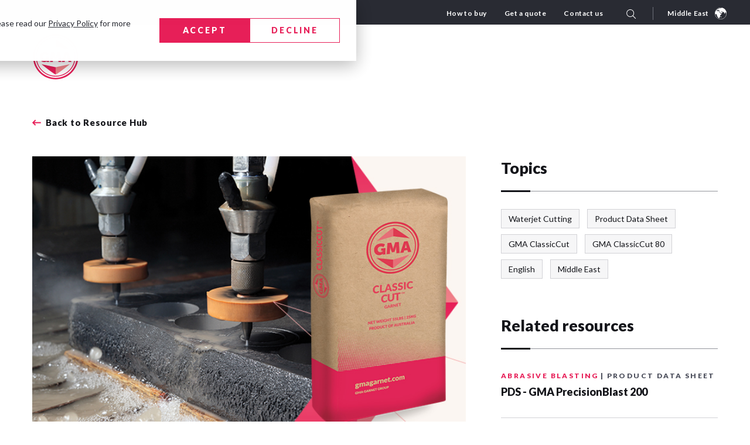

--- FILE ---
content_type: text/html; charset=UTF-8
request_url: https://gmagarnet.com/resource-hub/pds-gma-classiccut-80-me-en
body_size: 25402
content:
<!doctype html><html><head>
    <meta charset="utf-8">
    <title>PDS - GMA ClassicCut 80</title>
    <meta name="description" content="GMA ClassicCut 80 Product Data Sheet">

    <meta name="viewport" content="width=device-width, initial-scale=1">

    
    <meta property="og:description" content="GMA ClassicCut 80 Product Data Sheet">
    <meta property="og:title" content="PDS - GMA ClassicCut 80">
    <meta name="twitter:description" content="GMA ClassicCut 80 Product Data Sheet">
    <meta name="twitter:title" content="PDS - GMA ClassicCut 80">

    

    

    <style>
a.cta_button{-moz-box-sizing:content-box !important;-webkit-box-sizing:content-box !important;box-sizing:content-box !important;vertical-align:middle}.hs-breadcrumb-menu{list-style-type:none;margin:0px 0px 0px 0px;padding:0px 0px 0px 0px}.hs-breadcrumb-menu-item{float:left;padding:10px 0px 10px 10px}.hs-breadcrumb-menu-divider:before{content:'›';padding-left:10px}.hs-featured-image-link{border:0}.hs-featured-image{float:right;margin:0 0 20px 20px;max-width:50%}@media (max-width: 568px){.hs-featured-image{float:none;margin:0;width:100%;max-width:100%}}.hs-screen-reader-text{clip:rect(1px, 1px, 1px, 1px);height:1px;overflow:hidden;position:absolute !important;width:1px}
</style>

<link rel="stylesheet" href="https://gmagarnet.com/hubfs/hub_generated/template_assets/1/103616559393/1768040777772/template_main.min.css">
<link rel="stylesheet" href="https://gmagarnet.com/hubfs/hub_generated/template_assets/1/103616225053/1767746562505/template_resource-hub-post.min.css">
<link rel="stylesheet" href="https://gmagarnet.com/hubfs/hub_generated/template_assets/1/103616088228/1767746564093/template__header.min.css">
<link rel="stylesheet" href="https://gmagarnet.com/hubfs/hub_generated/module_assets/1/118529565795/1743299996175/module_Page_Country_and_Language.min.css">

                    <style>
                      .share-posts {
                        padding-left:0px !important;
                      }
                    </style>
                    
<link rel="stylesheet" href="https://gmagarnet.com/hubfs/hub_generated/template_assets/1/103616225064/1767746560268/template_slick.min.css">
<link rel="stylesheet" href="https://gmagarnet.com/hubfs/hub_generated/module_assets/1/103616481652/1747376894710/module_blog-master-module.min.css">

<style>
  
  .wistia_click_to_play img {  border-radius: 12px !important;}
  #module_16825746823995 .asy-l-content { color: #fff; }
  #module_16825746823995 .asy-l-content a:hover { color: var(--sunshine); }
  #module_16825746823995 .asy-two-cols { display: flex;  flex-wrap: wrap;}
  #module_16825746823995 .asy-leftls , #module_16825746823995 .asy-right { width: 50%; }
  #module_16825746823995 .img-tw-cl { display: flex;  flex-wrap: wrap;  margin: 0 -10px; }
  #module_16825746823995 .img-cls-sas { width: 50%;  padding: 10px; }
  #module_16825746823995 .asy-right { padding-left: 42px;}
  #module_16825746823995 .img-ls-l-a img {  border-radius: 6px;  }
  #module_16825746823995 .asy-content-s-a {  color: #fff;  text-align: center; }
  #module_16825746823995 .asy-content-s-a p {  margin-bottom: 0;  }

  #module_16825746823995 .content-s-aa a:hover { color: var(--sunshine); }
  #module_16825746823995 .right-s-s { padding-top: 10px;}
  #module_16825746823995 .right-s-s .button a {  color: var(--darkgrey); }
  #module_16825746823995 .right-s-s .button a:hover { background-color: transparent;  color: var(--sunshine); }
  #module_16825746823995 .key-section-ss.section-content-ss { color: #fff;  padding-top: 40px; }
  #module_16825746823995 .key-section.section-content {color: #fff;padding-top: 40px!important; padding-bottom: 40px;}
  #module_16825746823995 .box-s-main { display: flex;  flex-wrap: wrap;  margin: 0 -15px;}
  #module_16825746823995 .box-two-l {  width: 33.33%;  padding: 15px;  }
  #module_16825746823995 .box-bg-imgs-s {  width: 100%; height: 204px;  border-radius: 6px;  -webkit-box-shadow: 0 23px 40px rgb(0 0 0 / 20%);   background-position: center center;
    background-repeat: no-repeat;  background-size: cover;  }
  #module_16825746823995 .bg-bottom-c {  padding-top: 10px;  color: #fff;  text-align: center;}
  #module_16825746823995 .boxes-title-s h5 {  font-size: 16px;   line-height: 1.62;   margin-bottom: 0;   font-weight: 400;  }
  #module_16825746823995 .boxes-content-ss { color: #fff }
  #module_16825746823995 .boxes-content-ss p + p{ margin-bottom:0; padding-top:15px; }
  #module_16825746823995 .intro-img-a { padding-top: 40px; padding-bottom: 40px;}
  #module_16825746823995 .intro-sub-title h5 { font-size: 18px; color: #FFB449; line-height: 1.55; font-family: var(--montserrat);    letter-spacing: 5px;
    text-transform: uppercase;  margin-bottom: 0; }
  #module_16825746823995 .artical-sec-innr { max-width: 730px;}
  #module_16825746823995 .intro-title { padding-top: 32px; }
  #module_16825746823995 .intro-title h2 { font-weight: 700; margin-bottom: 0; color: var(--white); }
  #module_16825746823995 .intro-content { padding-top: 40px; color: var(--white); }


  #module_16825746823995 .profile-top-con h3 { color: var(--white);  margin-bottom: 0; }
  #module_16825746823995 .profile-title {  padding-top: 25px; }
  #module_16825746823995 .profile-title h5 {  margin-bottom: 0; font-size: 18px; line-height: 1.55;  color: var(--white); font-weight: 700;
    font-family: var(--montserrat);}
  #module_16825746823995 .profile-title span { font-weight: 400; }

  #module_16825746823995 .work-pad { padding-top: 40px; padding-bottom: 40px; }}
  #module_16825746823995 .work-main-subtitle h6 { font-size: 18px;  line-height: 1.55; color: var(--butterscotch);  letter-spacing: 5px;
    text-transform: uppercase;  font-family: var(--montserrat); margin-bottom: 0; }
  #module_16825746823995 .work-main-title { padding-top: 0;}
  #module_16825746823995 .work-main-title h2 {margin-bottom: 0; color: var(--white);}
  #module_16825746823995 .work-content { padding-top: 40px;color: var(--white) }

  #module_16825746823995 .work-bg-img { width: 100%; ; border-radius: 30px 30px 0 0; background-position: center bottom;   background-repeat: no-repeat;
    background-size: contain;}
  #module_16825746823995 .work-bg-img img{border-radius: 10px 10px 0px 0px;}


  #module_16825746823995 .img-btm-con { padding: 20px;color: var(--white); background: #313131; box-shadow: 0px 4px 8px rgb(0 0 0 / 20%);  border-radius: 0px 0px 10px 10px; }
  #module_16825746823995 .img-btm-con p { margin-bottom: 0; }
  #module_16825746823995 .img-btm-con p { font-size: 14px;line-height: 1.43;  }
  #module_16825746823995 .img-btm-con-s { padding: 20px;color: var(--white); background: #313131; box-shadow: 0px 4px 8px rgb(0 0 0 / 20%);  border-radius: 0px 0px 10px 10px; }
  #module_16825746823995 .img-btm-con-s p { margin-bottom: 0; }
  #module_16825746823995 .img-btm-con-s p { font-size: 14px;line-height: 1.43;  }

  #module_16825746823995 .img {   width: 100%;  height: 469px;  border-radius: 30px 30px 0 0;   background-position: center center;  background-repeat: no-repeat;
    background-size: contain;}
  #module_16825746823995 .img-main-sec {  padding-top: 40px; }
  #module_16825746823995 .img-s-cols {  padding: 20px;   color: var(--white);  background: #313131;   box-shadow: 0px 4px 8px rgb(0 0 0 / 20%);  border-radius: 0px 0px 10px 10px; }
  #module_16825746823995 .img-s-cols p { font-size: 14px;  line-height: 1.43;  margin-bottom: 0;}
  #module_16825746823995 .work-bg-img-m { width: 100%; border-radius: 30px 30px 0 0; background-position: center center;   background-repeat: no-repeat;
    background-size: contain;}
  #module_16825746823995 .faq-popup-video a {  position: relative; }
  #module_16825746823995 .faq-popup-video img { width: 100%; }
  #module_16825746823995 .crossing-subtitle {color: var(--butterscotch);letter-spacing: 5px; text-transform: uppercase; font-size: 18px; line-height: 1.55;}
  #module_16825746823995 .cross-pad { padding-top: 40px;padding-bottom: 40px;}
  #module_16825746823995 .crossing-title { padding-top: 0; }
  #module_16825746823995 .crossing-title h2 {color: var(--white); margin-bottom: 0;margin-bottom: 25px}
  #module_16825746823995 .crosing-content { padding-top: 20px; padding-bottom: 20px;color: var(--white);}
  #module_16825746823995 .video-section { padding-top: 0; }
  #module_16825746823995 .video-s iframe {  border-radius: 30px !important; }
  #module_16825746823995 .video-s img { border-radius: 30px !important; }
  #module_16825746823995 .img-btm-con-m { padding: 20px;color: var(--white); background: #313131; box-shadow: 0px 4px 8px rgb(0 0 0 / 20%);  border-radius: 0px 0px 10px 10px; }
  #module_16825746823995 .img-btm-con-m p { margin-bottom: 0; }
  #module_16825746823995 .img-btm-con-m p { font-size: 14px;line-height: 1.43;  }
  button.vjs-big-play-button.play-button-circle { background-color: #ffd35f !important;  opacity: 1 !important;  }
  button.vjs-big-play-button.play-button-circle svg { fill: #FFFFFF !important; }
  #module_16825746823995  blockquote {color: #292B33; margin: 0; font-weight:700; font-size: 20px;
    line-height: 1.5;  }
  #module_16825746823995 .profile-top-con h5 { margin-bottom: 0; padding-top: 20px;  font-size: 20px;}
  #module_16825746823995 .profile-top-con span { font-size: 18px; }

  #module_16825746823995 .content-s {color: #fff; padding-top: 35px;}
  #module_16825746823995 .content-s p { margin-bottom: 0; }
  #module_16825746823995 .content-s p + p { padding-top: 20px; }
  #module_16825746823995 .intro-content a:hover {color: var(--sunshine); }
  #module_16825746823995 .title-s-s h4 {color: #fff; font-size: 20px; line-height: 1.6;  font-weight: 400; }
  #module_16825746823995 .title-s-s { padding-top: 40px;  }
  #module_16825746823995 .title-s-s p {color: #fff; font-size: 16px; line-height: 28px; }
  #module_16825746823995 .csd-cont-s-l {   color: #fff;padding-top: 35px; }
  #module_16825746823995 .faq-content ol > li + li {padding-top: 20px; }
  /* ------  faq css  */
  .faq-section {  padding-top: 50px;  }
  #module_16825746823995 .w50 { width: 50%; }
  #module_16825746823995 .w100 { width: 100%; }
  #module_16825746823995 .intro-img-a img { border-radius: 12px;}
  #module_16825746823995.faq-section {margin-top: -140px;}
  #module_16825746823995 .section-title-s h5 {font-size: 18px;  line-height: 1.55; letter-spacing: 5px; text-transform: uppercase;margin-bottom: 0;
    font-family: var(--montserrat); }
  #module_16825746823995 .section-content-s { font-size: 44px; line-height: 1.14; font-weight: 700; padding-top: 24px;}
  #module_16825746823995 .section-content-s p { font-size: 44px; line-height: 1.14; font-weight: 700; font-family: var(--polly); margin-bottom: 0;}
  #module_16825746823995 .faq-main-section-s { padding-top: 40px;}
  #module_16825746823995 .faq-box-in { border-top: 1px solid #7F8181;  padding: 39px 0 40px;  }
  #module_16825746823995 .faq-titles-s h5 {  margin-bottom: 0;  font-size: 18px; line-height: 1.55; font-weight: 700; font-family: var(--montserrat);}
  #module_16825746823995 .faq-titles-s {  max-width: 920px; }
  #module_16825746823995 .faq-bottom-cl { padding-top: 20px; display: flex; flex-wrap: wrap; }
  #module_16825746823995 .content-s ul > li + li {    padding-top: 15px; }
  #module_16825746823995 .faq-right { padding-left: 65px;}
  #module_16825746823995 .faq-content p {  margin-bottom: 0;}
  #module_16825746823995 .faq-content ul { padding-top: 20px;}
  #module_16825746823995 .faq-popup-video a {  position: relative; }
  #module_16825746823995 .faq-fst-col:before {
    content: ''; background-image: url("data:image/svg+xml,%3Csvg xmlns='http://www.w3.org/2000/svg' width='24' height='24' viewBox='0 0 24 24' fill='none'%3E%3Cpath d='M12 0C11.3973 0 10.9092 0.488539 10.9092 1.09083V10.9092H1.09083C0.488142 10.9092 0 11.3977 0 12C0 12.6027 0.488541 13.0908 1.09083 13.0908H10.9092V22.9092C10.9092 23.5115 11.3977 24 12 24C12.6027 24 13.0908 23.5115 13.0908 22.9092V13.0908H22.9092C23.5119 13.0908 24 12.6023 24 12C24 11.3973 23.5115 10.9092 22.9092 10.9092H13.0908V1.09083C13.0908 0.48852 12.6023 0 12 0Z' fill='%23FFD35F'/%3E%3C/svg%3E");
    background-position: right center; background-repeat: no-repeat; background-size: auto;  width: 24px; height: 24px;
    z-index: 1; position: absolute; right: 0;  top: 0;}
  #module_16825746823995 .faq-fst-col { position: relative;  cursor: pointer; }
  #module_16825746823995 .faq-fst-col.active:before { background-image: url("data:image/svg+xml,%3Csvg xmlns='http://www.w3.org/2000/svg' width='24' height='3' viewBox='0 0 24 3' fill='none'%3E%3Cpath d='M1.09083 0C0.488142 0 0 0.488538 0 1.09083C0 1.69352 0.488541 2.18166 1.09083 2.18166C14.5236 2.18166 8.75207 2.18166 22.9092 2.18166C23.5119 2.18166 24 1.69312 24 1.09083C24 0.488139 23.5115 0 22.9092 0C8.75376 0 14.5393 0 1.09083 0Z' fill='%23FFD35F'/%3E%3C/svg%3E"); }
  #module_16825746823995 .faq-fst-col { transition: all ease 0.3s; }
  #module_16825746823995.faq-sec-cols { display: none; }  
  #module_16825746823995 .faq-popup-video img { width: 100%; }
  #module_16825746823995 .faq-button { padding-top:30px; }
  #module_16825746823995 .faq-content ul > li + li { padding-top: 20px; }
  #module_16825746823995 .faq-sec-cols { display: none;  }
  #module_16825746823995 .faq-popup-video img { border-radius: 30px; }

  #module_16825746823995 .faq-box-in:hover { background-color: #2a2a2a; }
  #module_16825746823995 .faq-box-in { transition: all ease 0.3s;}
  #module_16825746823995 .faq-box-in:hover .faq-fst-col { padding: 0 20px; }
  #module_16825746823995 .faq-fst-col { transition: all ease 0.3s; }
  #module_16825746823995 .faq-box-in:hover .faq-titles-s h5 { color: var(--sunshine) !important;}
  #module_16825746823995 .faq-box-in:hover .faq-fst-col:before { right: 20px;}
  #module_16825746823995 .faq-fst-col:before { transition: all ease 0.3s; }
  #module_16825746823995 .faq-box-in.activeB { background-color: transparent !important; }

  #module_16825746823995 .slider-section .slick-track {    background: var(--dune15);}
  #module_16825746823995 .slider-section .slick-track { display: flex; }
  #module_16825746823995 .slider-section .slick-track .slick-slide { display: flex; height: auto; align-items: center; justify-content: center; }
  .m-simpleVidContent_content .wistia_click_to_play {  width: 100% !important;  height: auto !important; }

  .m-simpleVidContent__thumbnail { position: relative; }
  .playBtn img { border-radius: 9999px; box-shadow: 0 0 0 0 rgba(12, 245, 156, 0.7);
    /*   animation: pulse 2s infinite cubic-bezier(0.66, 0, 0, 1); */ }
  .m-simpleVidContent__thumbnail .playBtn img:hover{ opacity: 1; filter: brightness(0.5); transition: 0.3s ease all;}
  .m-simpleVidContent__thumbnail .modal {  background-color: #FFFFFFdb;  }
  .m-simpleVidContent__thumbnail .modal-content { border: 0; border-radius: 0; }
  .m-simpleVidContent__thumbnail .modal-content .close {  color: #fff; display: inline-block;  position: absolute;  right: 0;
    z-index: 9;  top: -30px; }
  .m-simpleVidContent__thumbnail .modal-body {  padding: 0;  }
  .m-simpleVidContent__thumbnail .modal-body .videoWrapper { position: relative; padding-bottom: 56.25%; /* 16:9 */ height: 0; }
  .m-simpleVidContent__thumbnail .modal-body .videoWrapper iframe,.m-simpleVidContent__thumbnail .modal-body .videoWrapper video {
    position: absolute;  top: 0;  left: 0; width: 100%; height: 100%; border: 0; }
  .modal-open {overflow: hidden !important;left:auto;right:auto;top:auto;bottom:auto; width: 100%; }
  .modal-open div#video-section { position: fixed; width: 100%;  left: 0; top: auto;z-index: 999999;
    height: 100%;  overflow: hidden!important;  bottom: 0; }
  .modal-backdrop.show { overflow: hidden;}
  .wistia_click_to_play .playBtn { position: absolute;  left: 50%;  top: 50%;
    -webkit-transform: translate(-50%,-50%);  transform: translate(-50%,-50%); cursor: pointer; }
  .wistia_click_to_play .playBtn:hover { opacity: 1; filter: brightness(0.5);  transition: .3s ease all; }
  .wistia_click_to_play { max-width: 100%;  width: 100% !important;  height: auto !important;  }
  .cta-box { padding: 35px 50px; display: flex; align-items: center;}
  .cta_left_title { width: calc(100% - 194px);}
  .cta_left_title h4 { margin-bottom: 0;}
  .cta_button_right a.button.-secondarywhite { background: #fff; color: #14151A; padding: 9px 25px;}
  .cta_button_right a.button.-secondarywhite:hover { background: #14151A; border:2px solid #14151A; color: #ffffff;}
  .cta-box.double-line { padding: 50px; display: block;}
  .cta-box.double-line .cta_left_title { width: 100%; margin-bottom: 25px;}
  .cta-box.double-line a.button.-primary { margin-right: 20px;}
  .cta-box.double-line .cta_left_title h4 { font-size: 37px; line-height: 1.4;}
  .video-section .caption h5 img { max-width: 20px;}
  .video_title h4 { border-bottom: 1px solid #92949C; padding-bottom: 20px; position: relative;}
  .video_title h4:before { position: absolute; content: ""; background: #14151A; bottom: -2px; left: 0; width: 50px; height: 3px; }

  #module_16825746823995 .csd-pad {padding-top: 40px; padding-bottom: 40px;}
  #module_16825746823995 .csd-subtitle { color: var(--butterscotch);  font-size: 18px;  line-height: 1.55; letter-spacing: 5px; text-transform: uppercase;}
  #module_16825746823995 .csd-title h2 { color: var(--white); margin-bottom: 0;}
  #module_16825746823995 .csd-title {padding-top: 32px;}
  #module_16825746823995 .csd-content { padding-top: 40px;color: var(--white); }
  #module_16825746823995 .whitepaper-column {padding: 60px 0;}
  #module_16825746823995 .whitepapper-main-cols { border-top: 1px solid var(--graphite); border-bottom: 1px solid var(--graphite); padding: 50px 0;}
  #module_16825746823995 .two-column { max-width: 636px; margin: 0 auto; display: flex; flex-wrap: wrap; }
  #module_16825746823995 .left-col { width: 25%; }
  #module_16825746823995 .right-col { width: 75%; padding-left: 32px;}
  #module_16825746823995 .right-title h4 { color: var(--white); line-height: 1.2; margin-bottom: 0; }
  #module_16825746823995 .right-content {  padding-top: 20px; color: var(--white);}
  #module_16825746823995 .right-content p { margin-bottom: 0;}
  #module_16825746823995 .download-button {  padding-top: 30px; }
  #module_16825746823995 .bottom-content {  color: var(--white); }


  .module_16825746823995.newPopupBoxSecSearch { position: fixed; width: 100%; height: 100%; top: 0; left: 0; z-index: 99999; background-color: var(--black);
    display: none; }
  .module_16825746823995 .newPopupBoxTable {display: table;width: 100%;height: 100vh;}
  .module_16825746823995 .newPopupBoxTableCell {display: table-cell;vertical-align: middle;padding: 40px 15px;}
  .module_16825746823995 .popupBoxSearchBox {  max-width: 1015px; margin: 0 auto; background-color: var(--darkgrey); position: relative;
    border-radius: 0 100px 0 0; }
  .module_16825746823995 .popup-bottom-col {max-height: calc(100vh - 70px);overflow: auto;padding: 50px 80px 70px 70px;}
  .module_16825746823995 a.searchPopClose svg { display: block; width: 20px; height: auto;}
  .module_16825746823995 a.searchPopClose { width: 38px; height: 38px; background-color: #D1D3D4; border-radius: 50%;  display: flex; justify-content: center;
    align-items: center;  position: absolute; top: -15px;  right: -30px; z-index: 1; border: 1px solid #D1D3D4;  transition: all ease 0.3s; }
  .module_16825746823995 .download-two-cols { display: flex; align-items: center; flex-wrap: wrap; }
  .module_16825746823995 .download-left { width: 28%; }
  .module_16825746823995 .download-right {  width: 72%; padding-left: 62px; }
  .module_16825746823995 .email-forms { padding-top: 23px; }
  .module_16825746823995 .email-forms fieldset.form-columns-2 .hs-form-field { width: 50% !important; }
  .module_16825746823995  a.searchPopClose:hover { background-color: var(--sunshine); border-color: var(--sunshine);  }
  .module_16825746823995 .email-forms ::placeholder {color: #fff;}
  .module_16825746823995 .right-title h4 { color: var(--white);margin-bottom:0; }
  .module_16825746823995 .email-forms fieldset.form-columns-2 { display: flex; }
  .module_16825746823995 .left-img img { width: 100%; }  
  #module_16825746823995 .box-title ul > li > a:hover { text-decoration: none;  }
  .module_16825746823995 .email-forms .form-title {  display: none; }
  .intro-content a {  display: inline-block; }
  #module_16825746823995 .crosing-content figure , #module_16825746823995 .csd-content figure ,
  #module_16825746823995 .work-content figure { margin-bottom: 0; padding: 20px; color: var(--white);  background: #313131;
    box-shadow: 0px 4px 8px rgb(0 0 0 / 20%); border-radius: 0px 0px 10px 10px;    font-style: italic; font-size:14px;}
  #module_16825746823995 .crosing-content p { font-size: 18px;  line-height: 1.55; font-weight:400}
  #module_16825746823995 .csd-content img { width: 100% !important; }
  #module_16825746823995 .crosing-content .bg-clr { background-color: #000 !important; border-radius: 30px 30px 0 0 !important; width: 100% !important;}
  #module_16825746823995 .csd-content img ,   #module_16825746823995 .work-content img  , #module_16825746823995 .crosing-content img { border-radius: 30px 30px 0 0; }
  #module_16825746823995 .faq-popup-video img {  border-radius: 30px; }
  .content-s-aa a {  color: #ffd35f; }
  .speaker-text h6{color: #474747;}
  @media (max-width: 1230px) {

    .module_16825746823995  a.searchPopClose {right: 0;}
    #module_16825746823995 .artical-sec-innr {     max-width: calc(100% - 380px);   }
    .m-blogPost__body blockquote {
    padding: 30px;
}

  }

  @media (max-width: 1080px) {

    #module_16825746823995.artical-section { padding-top: 60px; padding-bottom: 60px;  }
    #module_16825746823995 .crossing-section , #module_16825746823995 .work-sec-innr { padding-top: 80px;}
    #module_16825746823995 .csd-section { padding-top: 80px;  }
    #module_16825746823995 .whitepaper-column { padding: 40px 0; }
    #module_16825746823995 .csd-pad , #module_16825746823995 .cross-pad , #module_16825746823995 .work-pad { padding-top: 0; }

    #module_16825746823995 .faq-right { padding-left: 30px; }

    #module_16825746823995 .tabw50 { width: 50%; }
    #module_16825746823995 .tabw100 { width: 100%; }
    #module_16825746823995 .box-two-l {   width: 50%;  }
    #module_16825746823995 .asy-l-content p {     font-size: 16px; }
    #module_16825746823995 .asy-leftls, #module_16825746823995  .asy-right {width: 100%;   }
    #module_16825746823995 .asy-right {padding-left: 0; }
        #module_16825746823995  blockquote {padding:30px; }
       

  }

  @media (max-width: 991px) {

    #module_16825746823995 .artical-sec-innr {     max-width: calc(100% - 320px);   }
        #module_16825746823995  blockquote {padding: 20px 0 20px 20px; }

  }

  @media (max-width: 767px) {

    .avatar {
      max-width: 100px !important;
    }
    #module_16825746823995 .box-two-l {   width: 100%;  }
    #module_16825746823995.artical-section {padding-top: 40px; padding-bottom: 30px; }
    #module_16825746823995 .intro-sub-title h5 { font-size: 12px; letter-spacing: 3px; line-height: 1.66;  color: var(--sunshine); }
    #module_16825746823995 .intro-title {  padding-top: 12px; }
    #module_16825746823995 .intro-content { padding-top: 20px; }
    #module_16825746823995 .profile-title h5 {  font-size: 16px; line-height: 1.75; }

    #module_16825746823995 .box-two-l {padding: 0; }
    #module_16825746823995 .box-s-main {margin: 0;  }
    .box-two-l + .box-two-l { padding-top: 40px;  }

    #module_16825746823995 .work-sec-innr { padding-top: 80px; }
    #module_16825746823995 .work-main-subtitle h6 { color: var(--sunshine); font-size: 12px;  line-height: 1.66; letter-spacing: 3px;}
    #module_16825746823995 .work-main-title { padding-top: 0;  }
    #module_16825746823995 .img-btm-con p { font-size: 12px;line-height: 1.66; }
    #module_16825746823995 .img-btm-con-s p { font-size: 12px;line-height: 1.66; }


    #module_16825746823995 .crossing-subtitle { font-size: 12px;line-height: 1.66; letter-spacing: 3px; color:var(--sunshine)}
    #module_16825746823995 .crossing-title {padding-top: 12px; }
    #module_16825746823995 .crosing-content { padding-top: 20px;}
    #module_16825746823995 .video-section {padding-top: 0; }

    #module_16825746823995 .img-btm-con-m p { font-size: 12px;line-height: 1.66; }
    #module_16825746823995 .csd-subtitle {  font-size: 12px;  line-height: 1.66; letter-spacing: 3px; color: var(--sunshine); }
    #module_16825746823995 .csd-title { padding-top: 12px; }
    #module_16825746823995 .csd-content { padding-top: 20px; }
    #module_16825746823995 .whitepaper-column { padding-top: 30px;  padding-bottom: 50px; }
    #module_16825746823995 .left-col {width: 100%;}
    #module_16825746823995 .right-col { width: 100%;  padding-left: 0;  padding-top: 30px; }
    #module_16825746823995 .two-column {  text-align: center;  }
    #module_16825746823995 .whitepapper-main-cols {padding: 30px 0; }
    #module_16825746823995 .right-content {  padding-top: 15px;  }
    #module_16825746823995  blockquote { font-size: 18px;  }
    .module_16825746823995 .download-left , .module_16825746823995 .download-right {   width: 100%;  }
    .module_16825746823995 .popupBoxSearchBox {  border-radius: 0; padding: 45px 30px 40px 30px; }
    .module_16825746823995 a.searchPopClose { top: 15px;right: 30px; }
    .module_16825746823995 .left-img {  text-align: center; }
    .module_16825746823995 .download-right {  padding-left: 0; padding-top: 40px; }
    .module_16825746823995 .email-forms {  padding-top: 20px; }
    .module_16825746823995 .newPopupBoxTableCell {  padding: 40px 33px; }
    .module_16825746823995 .email-forms fieldset.form-columns-2 .hs-form-field { width: 100% !important; }
    .module_16825746823995 .email-forms fieldset.form-columns-2 .input , .module_16825746823995 .email-forms  fieldset.form-columns-1 .input {margin-right: 0 !important;}
    .module_16825746823995 .left-img img { width: auto; }
    .module_16825746823995 .email-forms fieldset.form-columns-2 { display: block; }
    .module_16825746823995 .email-forms .hs-form-field {  margin-bottom: 20px;  }
    .module_16825746823995 .popup-download {   max-height: initial;   overflow: inherit; }
    .module_16825746823995 .popup-bottom-col {   max-height: 640px;   overflow: auto;   padding-right: 30px;  padding: 45px 30px 40px 30px;  }
    .module_16825746823995 .popupBoxSearchBox { padding: 0;  }
    #module_16825746823995 .csd-pad , #module_16825746823995 .cross-pad , #module_16825746823995 .work-pad { padding-top: 0; }
    #module_16825746823995 .profile-title { padding-top: 15px;  }
    #module_16825746823995 .artical-sec-innr {     max-width: 100%;   }
    .module_16825746823995 .email-forms form input[type=submit] {   width: 100%;   }
    .module_16825746823995 .email-forms form .actions { padding-top: 10px; }
    #module_16825746823995 .asy-content-s-a { padding-bottom: 30px; }

    /* ------ faq css      */

    #module_16825746823995 .mw50 { width: 50%; }
    #module_16825746823995 .mw100 { width: 100%; }

    #module_16825746823995 .faq-right { padding-left: 0; }
    #module_16825746823995 .faq-right {  padding-top: 40px; }
    #module_16825746823995 .section-title-s h5 { font-size: 12px;  line-height: 1.66;  letter-spacing: 3px; }
    #module_16825746823995 .section-content-s { padding-top: 12px; }
    #module_16825746823995 .section-content-s p { font-size: 24px; line-height: 1.16;}
    #module_16825746823995 .faq-main-section-s {padding-top: 40px;}
    #module_16825746823995 .faq-box-in {padding: 30px 0;}
    #module_16825746823995 .faq-titles-s h5 { font-size: 16px;  line-height: 1.75 }
    #module_16825746823995 .faq-titles-s { max-width: 268px; }
    #module_16825746823995 .faq-bottom-cl { padding-top: 10px; }
    #module_16825746823995 .faq-content ul { padding-top: 30px; margin: 0;}
    #module_16825746823995 .faq-right { padding-top: 35px; }
    .wistia_click_to_play .playBtn { width: 43px; height: 43px; }
    #module_16825746823995 .faq-section { padding-top: 0; }
    #module_16825746823995 .csd-section {   padding-top: 20px;    }
    #module_16825746823995 .intro-content p { margin-bottom: 0;  }
    #module_16825746823995  blockquote {padding: 20px 0 20px 20px; }
    #module_16825746823995 .profile-top-con h5 { font-size: 18px; }
    #module_16825746823995 .profile-top-con span { font-size: 16px; }
    #module_16825746823995 .crossing-section, #module_16825746823995  .work-sec-innr {     padding-top: 10px; }
    #module_16825746823995 .faq-section { padding-top: 40px }
    .popupBoxSearchBox {  box-shadow: 0 0 20px rgba(255,255,255,0.2); }

  }   
  .down-btn {
    font-style: normal;
    font-weight: 900;
    font-size: 15px;
    line-height: 100%;
    letter-spacing: 0.05em;
    background-image: url('https://gmagarnet.com/hubfs/GMA%20Website/Home/Vector-Apr-28-2023-04-32-52-7110-AM.svg');
    background-repeat: no-repeat;
    background-position: center left;
    padding-left: 25px;
    display: none;
  }

  .m-blogMaterial__item strong{ color: #14151A; font-size: 18px; font-weight: 900;}  
  .m-blogMaterial__item:hover strong{color:var(--white);}    


  a.m-blogMaterial__item:hover .down-btn {
    display: block;
  }
  .caption h5 {
    margin: 0 0 5px 0;
  }
  .caption h5 img {
    margin-right: 15px;
  }
  @media(max-width:767px){
    .down-btn {position: absolute;bottom: 15px;left: 85px;max-width: 110px;/* margin-left: auto; *//* margin-right: auto; */font-size: 12px;/* top: 28px; */}
    a.m-blogMaterial__item { position: relative; }
    a.m-blogMaterial__item:hover {padding: 20px;}
    .cta-box.double-line { padding: 30px 20px;}
    .cta-box.double-line .cta_left_title h4 { font-size: 28px;}
    .video-section .caption h5 img { display: block; margin-bottom: 10px; }
    .video-section .caption { padding: 20px;}
    .m-blogMaterial__item strong{ font-size:16px;}
    .cta_left_title { width: 100%; margin-bottom: 30px;}
    .cta-box{ display:block;}  
    .cta-box { padding: 30px 20px;}

  }

  .o-flexibleVideo {
    position: relative;
    overflow: hidden;
  }
  .m-flexibleVideo__content {
    margin-bottom: 50px;  
  }
  .m-flexibleVideo__thumbnail {
    position: relative; 
    cursor: pointer;
  }
  .m-flexibleVideo__thumbnail > img {
    width: 100%;
  }
  .m-flexibleVideo__play { 
    position: absolute;
    left: 50%;
    top: 50%;
    display: flex;
    align-items: center;
    justify-content: center;
    -webkit-transform: translate(-50%, -50%);
    transform: translate(-50%, -50%);
  }

  .m-flexibleVideo__play img {
    width: 100px; 
    height: 100px; 
  }
  .video-section .caption {
    padding: 30px;
  }

  
  .one_column .m-flexibleVideo__thumbnail > img, 
  .one_column .m-flexibleVideo__button {
    position: relative;
    z-index: 2;
  }

  .one_column .m-flexibleVideo__thumbnail > span {
    z-index: 2;  
  }

  .one_column .m-flexibleVideo__button .hs_cos_wrapper_type_cta {
    width: 100%; 
  }

  .one_column .m-flexibleVideo__button .button {
    display: block; 
    text-align: center;
  }

  
  .two_column .m-flexibleVideo__details h3 {
    margin-bottom: 20px;
  }


  @media (max-width: 991px) {
    
    .grid > .col-12.col-lg-6:not(:last-child) {
      margin-bottom: 50px; 
    }
  }


  @media (min-width: 992px) {
    
    .one_column .m-flexibleVideo__thumbnail {
      margin-bottom: 50px;  
    }

    .one_column .m-flexibleVideo__play img {
      width: 52.5px; 
      margin-right: -10px;
    }

    .one_column .m-flexibleVideo__play { 
      width: 140px; 
      height: 140px;
    }

    .one_column .m-flexibleVideo__button .hs_cos_wrapper_type_cta {
      width: auto; 
    }

    .one_column .m-flexibleVideo__button .button {
      display: inline-block; 
    }

    
    .two_column .m-flexibleVideo__thumbnail {
      margin-bottom: 0;  
    }

    .two_column.flex-lg-row .m-flexibleVideo__thumbnail {
      padding-right: 30px;
    }

    .two_column.flex-lg-row-reverse .m-flexibleVideo__thumbnail {
      padding-left: 30px;
    }

    .two_column .m-flexibleVideo__play { 
      width: 100px; 
      height: 100px;
    }

    .two_column .m-flexibleVideo__play img {
      width: 37.5px; 
      margin-right: -5px;
    }

    
    .grid > .col-12.col-lg-6 {
      margin-bottom: 60px; 
    }

    .grid .m-flexibleVideo__play { 
      width: 80px; 
      height: 80px;
    }

    .grid .m-flexibleVideo__play img {
      width: 30px; 
      margin-right: -7px;
    }

    .grid .m-flexibleVideo__details h4 {
      margin-bottom: 15px; 
    }

  }

  .m-imageAndText__buttons.vdo_pop_buttons {
    padding-top: 30px;
  }

  .m-imageAndText__buttons.vdo_pop_buttons a:first-child {
    margin-bottom: 30px;
  }

  .m-imageAndText__buttons a.button.-secondary_orange {
    border-color: #eb7021;
    background-color: transparent;
    color: var(--plum);
  }

  .m-imageAndText__buttons a.button.-secondary_orange:hover {
    background-color: var(--plum);
    color: var(--white);
    border-color: var(--plum);
  }



  
  
  .module_16825746823995 .project_overview{}
  .module_16825746823995 .project_overview .overview-content{}
  .module_16825746823995 .project_overview .overview-content .o-title{}
  .module_16825746823995 .project_overview .overview-content .o-title h4{}
  .module_16825746823995 .project_overview .overview-content .o-description{}
  .module_16825746823995 .project_overview .overview-content .o-description p{}
  
  
  .module_16825746823995 .project_overview .row.overview-content {
    background: var(--grey5);
    display: flex;
    align-items: flex-start;
    padding: 25px;
    border-bottom: 2px solid #fff;
    border-left: 6px solid var(--grey15);
    margin:0px;
}

.module_16825746823995 .project_overview .row.overview-content .o-title h5 {
    font-size: 15px;
    font-style: normal;
    font-weight: 900;
    line-height: 27px;
    letter-spacing: 3px;
    text-transform: uppercase;
    color: var(--blackout);
    margin: 0px!important;
}

.module_16825746823995 .project_overview .o-description p {
    color: var(--breakout);
    font-size: 16px;
    font-style: normal;
    font-weight: 400;
    line-height: 28px; /* 175% */
    margin-bottom: 0px;
}
  

.module_16825746823995 .o-costStats_body h4 {
    font-size: 47px;
    font-style: normal;
    font-weight: 900;
    line-height: 59px;
    margin-bottom: 0px;
    text-align: center;
}

.module_16825746823995 .o-costStats_body p {
    font-family: Lato;
    font-size: 15px;
    font-style: normal;
    font-weight: 900;
    line-height: 27px; /* 180% */
    letter-spacing: 3px;
    text-transform: uppercase;
    color: var(--grey);
    text-align: center;
    margin-bottom: 0px;
}

.module_16825746823995 .o-costStats_body {
    padding: 39px 7%;
      position: relative;
}

.module_16825746823995 .o-costStats .col-12 {
    padding: 0px;
}


.module_16825746823995 .o-costStats_productName {}
  
.module_16825746823995 .o-costStats__column.three-column-card,   
.module_16825746823995 .o-costStats__column.two-column-card {
    border: 6px solid var(--red);
    display: flex;
    align-items: center !important;
    justify-content: center !important;
}
.module_16825746823995 .o-costStats_productName p {
    text-align: center;
    height: 100%;
    display: block;
    vertical-align: middle;
    flex-direction: row;
    width: 100%;
    margin-bottom: 0px;
    padding:55px 20px;
}

.module_16825746823995 .o-costStats_productName {
    height: 100%;
    text-align: center;
    width: 100%;
    display: flex;
    justify-content: center;
}
  .module_16825746823995 .o-costStats_productName p.three-column-card, 
.module_16825746823995 .o-costStats_productName p.two-column-card{
    border-right: 6px solid #fff;
    border-left: 6px solid #fff;
}

.module_16825746823995 .o-costStats_productName p.one-column-card {
    border-top: 6px solid #fff;
    border-bottom: 6px solid #fff;
  }
  
    .module_16825746823995 .o-costStats__column.one-column-card .o-costStats_body {
        width: 100%;
    }
  .module_16825746823995 .o-costStats__column.two-column-card .o-costStats_body {
        width: 50%;
    }
  
    .module_16825746823995 .o-costStats__column.three-column-card .o-costStats_body {
        width: 33%;
    }
  
  .module_16825746823995 .row.one-column-card {
    float: left;
    min-width: 270px;
    margin-right: 0px;
    border: 6px solid var(--red);
    max-height: 168px;
    overflow: hidden;
}
  
.module_16825746823995 .o-costStats_body:nth-child(3):before,   
.module_16825746823995 .o-costStats_body:nth-child(2):before {
    content: "";
    border-left: 1px solid #92949C;
    height: 88px;
    width: 1px;
    position: absolute;
    left: 0px;
}
   .mb-10{margin-bottom:10px;}
  .mb-20{margin-bottom:20px;}
  .mb-30{margin-bottom:30px;}
  
  .o-iconAndText .m-iconAndText__body a.button.-primary.small { margin-top: 15px; font-size: 12px !important; line-height: 16px !important; padding: 10px 20px !important; }
  
  
 .o-iconAndText .row {
    gap: 20px;
}



  
  
  
  @media(max-width:767px){
  .o-iconAndText .m-iconAndText__column {
        padding: 20px;
        margin-bottom: 20px;
    }
    
    .row.one-column-card {
        float: none !important;
        margin: 0 auto;
    }
    p.body_copy_large.one-column-card,
    p.body_copy_large.two-column-card,
    p.body_copy_large.three-column-card {
        border-top: 0px !important;
        font-size: 18px;
        font-style: normal;
        font-weight: 900;
        line-height: 30px;
        border-right: 15px solid #fff;
        border-left: 15px solid #fff;
        padding: 20px;
    }
    
    .o-costStats__column.three-column-card, 
    .o-costStats__column.two-column-card{
    flex-direction: column !important;
    }
    
    .module_16825746823995 .o-costStats_body {
    padding: 20px 7%;
    position: relative;
    width: 100% !important;
}
    
    .o-costStats_body:nth-child(3):before, 
    .o-costStats_body:nth-child(2):before {
        content: "" !important;
        border-left: 0px solid #92949C !important;
        height: 1px !important;
        width: 175px !important;
        position: absolute !important;
        left: 0px !important;
        right: 0px !important;
        top: 0px !important;
        background: #92949C;
        margin: 0 auto;
    }
    
    
      }
    @media(min-width:767px){
      .module_16825746823995 .o-costStats__column.three-column-card, 
      .module_16825746823995 .o-costStats__column.two-column-card{
        flex-direction: row !important;
    
      }
      .o-iconAndText .col-lg-4 {
          flex: 0 0 31.333333%;
          max-width: 31.333333%;    padding-left: 0px;
          padding-right: 0px;
      } 

       .o-iconAndText .col-lg-6 {
         flex: 0 0 48.6%;
        max-width: 48.6%;
           padding-left: 0px;
          padding-right: 0px;
      } 
      
            .o-iconAndText .col-lg-12 {
           padding-left: 0px;
          padding-right: 0px;
      } 
      
    }
    
</style>

<style>
 .table-sec table tbody{
    
    
    
    
  
  
  }
.table-sec table th {
  color: ; 
  font-family: ; 
  font-size: px;
  font-weight: 900;
  padding-top:px;
    padding-bottom:px;
  border: 0;
  border: px solid ;

   ; 
}
  
  .table-sec table th span{
    display:block;
      color: #898992 !important;
    font-weight:400!important;    
    
    
  }
.table-sec table td {
  color: #292B33;
  font-size: 18px;
  font-weight: 900;
  border: 0;
font-family: ; ; color: ; font-size: ;

}

  
  
  .table-sec table td span {
    display: block;
    width: 100%;
}
  
  
	
    
  
  
</style>

  
<style>
 .table-sec table tbody{
    
    
    
    
  
  
  }
.table-sec table th {
  color: ; 
  font-family: ; 
  font-size: px;
  font-weight: 900;
  padding-top:px;
    padding-bottom:px;
  border: 0;
  border: px solid ;

   ; 
}
  
  .table-sec table th span{
    display:block;
      color: #898992 !important;
    font-weight:400!important;    
    
    
  }
.table-sec table td {
  color: #292B33;
  font-size: 18px;
  font-weight: 900;
  border: 0;
font-family: ; ; color: ; font-size: ;

}

  
  
  .table-sec table td span {
    display: block;
    width: 100%;
}
  
  
	
    
  
  
</style>

  


<link rel="stylesheet" href="https://gmagarnet.com/hubfs/hub_generated/module_assets/1/162252344225/1743300013541/module_GMA_CM14_Blog_Related_Resource_Listing.min.css">

<style>
  
  
  .module_17115312807705.module-mobile {
    padding-top: 0px;
    padding-bottom: 50px;
  }

  @media (min-width: 768px) {
    .module_17115312807705.module-tablet {
      padding-top: 0px;
      padding-bottom: 70px;
    }
  }

  @media (min-width: 1200px) {
    .module_17115312807705.module-desktop {
      padding-top: 0px;
      padding-bottom: 50px;
    }
  }
  

</style>

<link rel="stylesheet" href="https://gmagarnet.com/hubfs/hub_generated/module_assets/1/117884923923/1762260093434/module_Language_Switcher.min.css">

  <style>
    .custom-language-switcher-group {
      gap: 30px;
    }
    .custom-language-selector {
      position: relative;
      flex: 0 0 100%;
    }
    .custom-language-selector label {
      text-align: left;
      margin-bottom: 0;
      min-height: 48px;
    }
    .custom-language-selector ul {
      list-style: none;
      text-align: left;
      padding: 10px 0;
      position: absolute;
      top: 100%;
      left: 0;
      width: 100%;
      max-height: 300px;
      overflow: auto;
      background-color: var(--white);
      display: none;
      box-shadow: 0 5px 15px #ccc;
    }
    .custom-language-selector.is-active ul {
      display: block;
      z-index: 99;
    }
    .custom-language-selector ul li a,
    .custom-language-selector ul li button {
      background-color: transparent;
      border-color: transparent;
      color: inherit;
      text-transform: none;
      letter-spacing: normal;
      display: block;
      width: 100%;
      text-align: left;
      padding: 10px 20px;
      font-weight: 400;
      text-decoration: none;
      cursor: pointer;
      margin-bottom: 0;
    }
    .custom-language-selector ul li a:hover,
    .custom-language-selector ul li button:hover,
    .custom-language-selector ul li a.is-active,
    .custom-language-selector ul li button.is-active {
      background-color: var(--red);
      border-color: var(--red);
      color: var(--white);
    }
    @media (min-width: 992px) {
      .custom-language-selector {
        flex: 0 0 calc(50% - 30px);
      }
    }
  </style>
  
<link rel="stylesheet" href="https://gmagarnet.com/hubfs/hub_generated/module_assets/1/103616559388/1743299971888/module_search_input_GMA.min.css">
<link rel="stylesheet" href="https://gmagarnet.com/hubfs/hub_generated/module_assets/1/109285028153/1755791345120/module_GMA_Newsletter.css">

<style>
   
</style>


    <script type="application/ld+json">
{
  "mainEntityOfPage" : {
    "@type" : "WebPage",
    "@id" : "https://gmagarnet.com/resource-hub/pds-gma-classiccut-80-me-en"
  },
  "author" : {
    "name" : "GMA Garnet",
    "url" : "https://gmagarnet.com/resource-hub/author/gma-garnet",
    "@type" : "Person"
  },
  "headline" : "PDS - GMA ClassicCut 80",
  "datePublished" : "2023-11-22T03:28:28.000Z",
  "dateModified" : "2025-02-27T06:25:22.656Z",
  "publisher" : {
    "name" : "GMA Garnet Group",
    "logo" : {
      "url" : "https://gmagarnet.com/hubfs/GMA%20%202020/Images/logo.svg",
      "@type" : "ImageObject"
    },
    "@type" : "Organization"
  },
  "@context" : "https://schema.org",
  "@type" : "BlogPosting",
  "image" : [ "https://gmagarnet.com/hubfs/classiccut%2080-1.jpg" ]
}
</script>



    
<!--  Added by GoogleTagManager integration -->
<script>
var _hsp = window._hsp = window._hsp || [];
window.dataLayer = window.dataLayer || [];
function gtag(){dataLayer.push(arguments);}

var useGoogleConsentModeV2 = true;
var waitForUpdateMillis = 1000;



var hsLoadGtm = function loadGtm() {
    if(window._hsGtmLoadOnce) {
      return;
    }

    if (useGoogleConsentModeV2) {

      gtag('set','developer_id.dZTQ1Zm',true);

      gtag('consent', 'default', {
      'ad_storage': 'denied',
      'analytics_storage': 'denied',
      'ad_user_data': 'denied',
      'ad_personalization': 'denied',
      'wait_for_update': waitForUpdateMillis
      });

      _hsp.push(['useGoogleConsentModeV2'])
    }

    (function(w,d,s,l,i){w[l]=w[l]||[];w[l].push({'gtm.start':
    new Date().getTime(),event:'gtm.js'});var f=d.getElementsByTagName(s)[0],
    j=d.createElement(s),dl=l!='dataLayer'?'&l='+l:'';j.async=true;j.src=
    'https://www.googletagmanager.com/gtm.js?id='+i+dl;f.parentNode.insertBefore(j,f);
    })(window,document,'script','dataLayer','GTM-NL8C3HD');

    window._hsGtmLoadOnce = true;
};

_hsp.push(['addPrivacyConsentListener', function(consent){
  if(consent.allowed || (consent.categories && consent.categories.analytics)){
    hsLoadGtm();
  }
}]);

</script>

<!-- /Added by GoogleTagManager integration -->



<script>
    var data  = provideGtmPlugin({
        apiKey: '440a5e78725d296c80f046438efa97b76fe63d2ddeeebe6b637a457c15214cc6',
    });
    window.dataLayer = window.dataLayer || [];
    window.dataLayer.push(data);
</script>  


<link rel="amphtml" href="https://gmagarnet.com/resource-hub/pds-gma-classiccut-80-me-en?hs_amp=true">

<meta property="og:image" content="https://gmagarnet.com/hubfs/classiccut%2080-1.jpg">
<meta property="og:image:width" content="670">
<meta property="og:image:height" content="448">

<meta name="twitter:image" content="https://gmagarnet.com/hubfs/classiccut%2080-1.jpg">


<meta property="og:url" content="https://gmagarnet.com/resource-hub/pds-gma-classiccut-80-me-en">
<meta name="twitter:card" content="summary_large_image">

<link rel="canonical" href="https://gmagarnet.com/resource-hub/pds-gma-classiccut-80-me-en">

<meta property="og:type" content="article">
<link rel="alternate" type="application/rss+xml" href="https://gmagarnet.com/resource-hub/rss.xml">
<meta name="twitter:domain" content="gmagarnet.com">
<script src="//platform.linkedin.com/in.js" type="text/javascript">
    lang: en_US
</script>

<meta http-equiv="content-language" content="en">






    
    
    
    <style>
      .mob_menu,
.menu-right-nav {
    display: none !important;
    opacity: 0;
    visibility: hidden;
}
      a.primary_plum{padding: 12px 30px;}
      .m-stripCta__content .title:only-child{ margin-bottom: 0; margin-top: 0px; }
      .hs_cos_wrapper:nth-child(2) { padding-left: 0px; }  
      @media(min-width:768px){
        .rh-cta-section .o-stripCta {
          padding-left: 35px;
          padding-right: 35px;
        }
      }

      .rh-cta-section img.m-stripCta__intersect {
        left: 50px !IMPORTANT;
      }
      .rh-cta-section .o-stripCta .m-stripCta__buttons {
        padding-left: 0!IMPORTANT;
      }
      .rh-cta-section .o-stripCta .m-stripCta__buttons .primary_plum {
        margin-right: 15px;
      }

      @media(max-width:480px){
        .m-blogPost__body img {
          display: block!IMPORTANT;
        }

        .sidebar-mobile h4.title.bordered.share-posts > span {
          display: block !important;
          width: 100% !important;
        }

        .sidebar-mobile h4.title.bordered.share-posts {
          -ms-flex-wrap: wrap;
          flex-wrap: wrap;
        }

        .o-rhdSummary h4.share-posts a {
          display: inline-block !important;
          margin-left: 0;
          margin-right: 8px;
        }

        .o-rhdSummary h4.share-posts a:last-child {
          margin-right: 0;
        }
      }
      
            ul.meta-box li {
          color: #4a4d5a;
          font-size: 12px;
          font-weight: 900;
          letter-spacing: .2em;
          line-height: 26px;
          position: relative;
          text-transform: uppercase;
          display: flex;
          align-items: center;
      }
      
    .share-posts {
        background: transparent;
        color: #4a4d5a;
        font-size: 11px;
        font-weight: 900;
        line-height: 26px;
        margin-bottom: 0;
        padding: 3px 25px 0px 15px;
    }
      .share-posts a {
    text-decoration: none !important;
}

      @media(max-width:767px){
      ul.meta-box li {
          color: #4a4d5a;
          font-size: 12px;
          font-weight: 900;
          letter-spacing: .2em;
          line-height: 26px;
          position: relative;
          text-transform: uppercase;
          display: flex;
          align-items: flex-start;
          flex-direction: column;
      }
      .share-posts {
          background: transparent;
          color: #4a4d5a;
          font-size: 11px;
          font-weight: 900;
          line-height: 26px;
          margin-bottom: 0;
          padding: 12px 25px 0px 0px;
      }
      
      
      }
    </style>
  <meta name="generator" content="HubSpot"></head>
   
  


  <body>
<!--  Added by GoogleTagManager integration -->
<noscript><iframe src="https://www.googletagmanager.com/ns.html?id=GTM-NL8C3HD" height="0" width="0" style="display:none;visibility:hidden"></iframe></noscript>

<!-- /Added by GoogleTagManager integration -->

    <main id="main-content" class="s2-single-res post-page-template">

      
      <div data-global-resource-path="s2-gma-theme/templates/partials/header.html">
  
  
  <script>console.log({"americas_en":"GMA ToughBlast™","americas_en_image":{"url":"https://6363151.fs1.hubspotusercontent-na1.net/hubfs/6363151/GMA%20Website/Home/toughblast%20nav%20featured.jpg","altText":"toughblast nav featured","fileId":145470714403,"height":420,"type":"image","width":340},"americas_en_link":"https://gmagarnet.com/en/americas/blast-media/toughblast","americas_es":"GMA ToughBlast™","americas_es_image":{"url":"https://6363151.fs1.hubspotusercontent-na1.net/hubfs/6363151/GMA%20Website/Home/toughblast%20nav%20featured.jpg","altText":"toughblast nav featured","fileId":145470714403,"height":420,"type":"image","width":340},"americas_es_link":"https://gmagarnet.com/es/americas/blast-media/toughblast","americas_pt":"GMA ToughBlast™","americas_pt_image":{"url":"https://6363151.fs1.hubspotusercontent-na1.net/hubfs/6363151/GMA%20Website/Home/toughblast%20nav%20featured.jpg","altText":"toughblast nav featured","fileId":145470714403,"height":420,"type":"image","width":340},"americas_pt_link":"https://gmagarnet.com/pt/americas/blast-media/toughblast","apac_en":"GMA ToughBlast™","apac_en_image":{"url":"https://6363151.fs1.hubspotusercontent-na1.net/hubfs/6363151/GMA%20Website/Home/toughblast%20nav%20featured.jpg","altText":"toughblast nav featured","fileId":145470714403,"height":420,"type":"image","width":340},"apac_en_link":"https://gmagarnet.com/en/apac/blast-media/toughblast","apac_id":"GMA PremiumBlast™","apac_id_image":{"url":"https://6363151.fs1.hubspotusercontent-na1.net/hubfs/6363151/GMA%20Website/Home/toughblast%20nav%20featured.jpg","altText":"toughblast nav featured","fileId":145470714403,"height":420,"type":"image","width":340},"apac_id_link":"https://gmagarnet.com/id/apac/media-penyemprotan/premiumblast","apac_ja":"GMA PremiumBlast™","apac_ja_image":{"url":"https://6363151.fs1.hubspotusercontent-na1.net/hubfs/6363151/GMA%20Website/Home/premiumblast%20nav%20featured.jpg","altText":"premiumblast nav featured","fileId":145486932144,"height":420,"type":"image","width":340},"apac_ja_link":"https://gmagarnet.com/ja/apac/blast-media/premiumblast","apac_pt_image":{"url":"https://6363151.fs1.hubspotusercontent-na1.net/hubfs/6363151/GMA%20Website/Home/toughblast%20nav%20featured.jpg","altText":"toughblast nav featured","fileId":145470714403,"height":420,"type":"image","width":340},"apac_zh_ch":"GMA PremiumBlast™","apac_zh_ch_image":{"url":"https://6363151.fs1.hubspotusercontent-na1.net/hubfs/6363151/GMA%20Website/Home/toughblast%20nav%20featured.jpg","altText":"toughblast nav featured","fileId":145470714403,"height":420,"type":"image","width":340},"apac_zh_ch_link":"https://gmagarnet.com/zh-cn/apac/blast-media/premiumblast","europe_de":"GMA PremiumBlast™","europe_de_image":{"url":"https://6363151.fs1.hubspotusercontent-na1.net/hubfs/6363151/GMA%20Website/Home/premiumblast%20nav%20featured.jpg","altText":"premiumblast nav featured","fileId":145486932144,"height":420,"type":"image","width":340},"europe_de_link":"https://gmagarnet.com/de/europe/blast-media/premiumblast","europe_en":"GMA PremiumBlast™","europe_en_link":"https://gmagarnet.com/en/europe/blast-media/premiumblast","europe_es":"GMA PremiumBlast™","europe_es_image":{"url":"https://6363151.fs1.hubspotusercontent-na1.net/hubfs/6363151/GMA%20Website/Home/premiumblast%20nav%20featured.jpg","altText":"premiumblast nav featured","fileId":145486932144,"height":420,"type":"image","width":340},"europe_es_link":"https://gmagarnet.com/es/europe/blast-media/premiumblast","europe_fr":"GMA PremiumBlast™","europe_fr_image":{"url":"https://6363151.fs1.hubspotusercontent-na1.net/hubfs/6363151/GMA%20Website/Home/premiumblast%20nav%20featured.jpg","altText":"premiumblast nav featured","fileId":145486932144,"height":420,"type":"image","width":340},"europe_fr_link":"https://gmagarnet.com/fr/europe/blast-media/premiumblast","europe_image":{"url":"https://6363151.fs1.hubspotusercontent-na1.net/hubfs/6363151/GMA%20Website/Home/premiumblast%20nav%20featured.jpg","altText":"premiumblast nav featured","fileId":145486932144,"height":420,"type":"image","width":340},"europe_it":"GMA PremiumBlast™","europe_it_image":{"url":"https://6363151.fs1.hubspotusercontent-na1.net/hubfs/6363151/GMA%20Website/Home/premiumblast%20nav%20featured.jpg","altText":"premiumblast nav featured","fileId":145486932144,"height":420,"type":"image","width":340},"europe_it_link":"https://gmagarnet.com/it/europe/blast-media/premiumblast","europe_ru":"GMA PremiumBlast™","europe_ru_image":{"url":"https://6363151.fs1.hubspotusercontent-na1.net/hubfs/6363151/GMA%20Website/Home/premiumblast%20nav%20featured.jpg","altText":"premiumblast nav featured","fileId":145486932144,"height":420,"type":"image","width":340},"europe_ru_link":"https://gmagarnet.com/ru/europe/blast-media/premiumblast","gac_image":{"url":"https://6363151.fs1.hubspotusercontent-na1.net/hubfs/6363151/GMA%20Website/Home/toughblast%20nav%20featured.jpg","altText":"toughblast nav featured","fileId":145470714403,"height":420,"type":"image","width":340},"garnet_arabia_company_ar_sa":"GMA Garnet™ 25/40","garnet_arabia_company_ar_sa_image":{"url":"https://6363151.fs1.hubspotusercontent-na1.net/hubfs/6363151/GMA%20Website/Home/gac%2025-40%20nav%20featured.jpg","altText":"gac 25-40 nav featured","fileId":145565415773,"height":420,"type":"image","width":340},"garnet_arabia_company_ar_sa_link":"https://gmagarnet.com/ar-sa/gac/blast-media/gma-garnet-25-40","garnet_arabia_company_en":"GMA TougBlast™ 20/100","garnet_arabia_company_en_link":"https://gmagarnet.com/en/gac/blast-media/gma-toughblast-20-100","hs_child_table_id":0,"hs_created_at":1732204286097,"hs_created_by_user_id":28583466,"hs_deleted_at":0,"hs_id":183060983434,"hs_initial_published_at":1732204813787,"hs_is_edited":false,"hs_published_at":1750676397076,"hs_updated_at":1749007255279,"hs_updated_by_user_id":26367290,"image":{"url":"https://6363151.fs1.hubspotusercontent-na1.net/hubfs/6363151/GMA%20Website/Home/toughblast%20nav%20featured.jpg","altText":"toughblast nav featured","fileId":145470714403,"height":420,"type":"image","width":340},"link":"https://gmagarnet.com/en/blast-media/toughblast","middle_east_ar":"GMA PremiumBlast™","middle_east_ar_image":{"url":"https://6363151.fs1.hubspotusercontent-na1.net/hubfs/6363151/GMA%20Website/Home/premiumblast%20nav%20featured.jpg","altText":"premiumblast nav featured","fileId":145486932144,"height":420,"type":"image","width":340},"middle_east_ar_link":"https://gmagarnet.com/ar/middle-east/blast-media/premiumblast","middle_east_en":"GMA ToughBlast™","middle_east_en_image":{"url":"https://6363151.fs1.hubspotusercontent-na1.net/hubfs/6363151/GMA%20Website/Home/toughblast%20nav%20featured.jpg","altText":"toughblast nav featured","fileId":145470714403,"height":420,"type":"image","width":340},"middle_east_en_link":"https://gmagarnet.com/en/middle-east/blast-media/toughblast","name":"GMA ToughBlast™"})</script>
  
  
  
  
  
  
  
  
  
  
  
  
  
  
  
  
  
  
  
  
  
  
  
  
  
  
  
  
  
  
  
  
  
  
  
  
  
  
  
  


<header class="header intial-view">
  <!--Top Menu-->
  <div class="top-menu">
    <div class="container">
      <div class="o-header">
        <div class="row">
          <div class="col-md-12 menu-right">



            
            <span id="hs_cos_wrapper_tier-1middle-eastenheader-top-menu" class="hs_cos_wrapper hs_cos_wrapper_widget hs_cos_wrapper_type_menu" style="" data-hs-cos-general-type="widget" data-hs-cos-type="menu"><div id="hs_menu_wrapper_tier-1middle-eastenheader-top-menu" class="hs-menu-wrapper active-branch flyouts hs-menu-flow-horizontal" role="navigation" data-sitemap-name="default" data-menu-id="135817156678" aria-label="Navigation Menu">
 <ul role="menu">
  <li class="hs-menu-item hs-menu-depth-1" role="none"><a href="https://gmagarnet.com/en/middle-east/how-to-buy" role="menuitem">How to buy</a></li>
  <li class="hs-menu-item hs-menu-depth-1" role="none"><a href="https://gmagarnet.com/en/middle-east/contact-us?inquiry_type_contact_us=Speak%20to%20an%20expert" role="menuitem">Get a quote</a></li>
  <li class="hs-menu-item hs-menu-depth-1" role="none"><a href="https://gmagarnet.com/en/middle-east/contact-us" role="menuitem">Contact us</a></li>
 </ul>
</div></span>
            



            <div class="m-header__search">       
              <div class="search-icon">

                <form action="/hs-search-results">

                  <button aria-label="Search" class="button -primary">
                    <img src="https://gmagarnet.com/hubfs/GMA%20Website/Home/search.svg" class="n-search">
                    <img src="https://gmagarnet.com/hubfs/GMA%20Website/search-icon-grey.svg" class="h-search">
                  </button>        
                </form>

              </div>
              
            </div>     
            <div class="wrape-language">
              <div class="language-switch">   
                <div class="left-p">
                  
                  
                  
                  
                  <img src="https://gmagarnet.com/hubfs/americas-icon%202.svg" width="40" height="40" alt="earth-icon1">
                  <h5 class="header__language-switcher--label-current mob-text" style=" text-align: center; ">You’re currently viewing the Middle East website. </h5>
                  
                </div>

                <a href="#lang-popup" data-effect="mfp-zoom-in" class="open-popup-link"><button class="d-hide button -primary"> CHANGE LOCATION </button>Middle East<img src="https://gmagarnet.com/hubfs/middle-east-icon.svg" alt="Middle East" width="20" height="20"></a>
              </div>
              <div id="lang-popup" class="mfp-with-anim white-popup popup-commen l-popup mfp-hide ">
                <div class="inner-popup">
                  <img src="https://gmagarnet.com/hs-fs/hubfs/earth-icon1.gif?width=40&amp;height=40&amp;name=earth-icon1.gif" width="40" height="40" alt="earth-icon1" srcset="https://gmagarnet.com/hs-fs/hubfs/earth-icon1.gif?width=20&amp;height=20&amp;name=earth-icon1.gif 20w, https://gmagarnet.com/hs-fs/hubfs/earth-icon1.gif?width=40&amp;height=40&amp;name=earth-icon1.gif 40w, https://gmagarnet.com/hs-fs/hubfs/earth-icon1.gif?width=60&amp;height=60&amp;name=earth-icon1.gif 60w, https://gmagarnet.com/hs-fs/hubfs/earth-icon1.gif?width=80&amp;height=80&amp;name=earth-icon1.gif 80w, https://gmagarnet.com/hs-fs/hubfs/earth-icon1.gif?width=100&amp;height=100&amp;name=earth-icon1.gif 100w, https://gmagarnet.com/hs-fs/hubfs/earth-icon1.gif?width=120&amp;height=120&amp;name=earth-icon1.gif 120w" sizes="(max-width: 40px) 100vw, 40px">


                  

                  <h5 class="header__language-switcher--label-current" style=" text-align: center; ">You’re currently viewing the Middle East website. </h5>
                  <span>Would you like to switch countries or language?</span>      
                  

                  <div id="hs_cos_wrapper_module_168563017656910" class="hs_cos_wrapper hs_cos_wrapper_widget hs_cos_wrapper_type_module" style="" data-hs-cos-general-type="widget" data-hs-cos-type="module"><script src="https://code.jquery.com/jquery-3.7.0.min.js" integrity="sha256-2Pmvv0kuTBOenSvLm6bvfBSSHrUJ+3A7x6P5Ebd07/g=" crossorigin="anonymous"></script>



   

  
      
  
  

  
  
    

    
    
      
      
    
      
      
    
      
      
    
      
      
    
    
    

    
    
  
  
  
    

    
    
      
      
    
    
    

    
    
  
  
  
    

    
    
      
      
    
      
      
    
      
      
    
      
      
    
      
      
    
      
      
    
      
      
    
      
      
    
      
      
    
      
      
    
    
    

    
    
  
  
  
    

    
    
      
      
    
      
      
    
      
      
    
      
      
    
      
      
    
      
      
    
      
      
    
      
      
    
      
      
    
      
      
    
      
      
    
      
      
    
      
      
    
      
      
    
      
      
    
      
      
    
    
    

    
    
  
  
  
    

    
    
      
      
    
      
      
    
      
      
    
      
      
    
      
      
    
      
      
    
    
    

    
    
  
  
  
    

    
    
      
      
    
      
      
    
    
    

    
    
  
  
  
  

  <div class="custom-language-switcher us">
    <div class="custom-language-switcher-label">
    </div>
    
    <div class="custom-language-switcher-group">

      <div class="custom-language-selector" id="region-selector">
        <label></label>
        <ul></ul>
      </div>
      
      <div class="custom-language-selector" id="language-selector">
        <label></label>
        <ul></ul>
      </div>

      
        
          
      <a class="button -primary" id="redirect-button">GO TO WEBSITE</a>    
    </div>
  </div>
  
  





</div>                          
                </div>
              </div>
            </div>




          </div>
        </div>
      </div>
    </div>
  </div>
  <!--//Top Menu-->

  <!-- Primary Menu-->
  <div class="primary-menu visible-last">
    <div class="container">
      <div class="o-header header-menu">
        <div class="row align-items-center">
          <div class="col-1 col-md-1 logo-left">
            <a href="/en/middle-east"><img src="https://gmagarnet.com/hubfs/GMA%20Website/Home/Footer-logo.svg" width="80" height="80" alt="logo" class="logo"></a>
          </div>
          <div class="col-5 col-md-2 desk_nones">

            <div class="m-header__search mobile-only">
              <div id="hs_cos_wrapper_module_16812973463518" class="hs_cos_wrapper hs_cos_wrapper_widget hs_cos_wrapper_type_module" style="" data-hs-cos-general-type="widget" data-hs-cos-type="module">



<div class="hs-search-field"> 
    <div class="hs-search-field__bar"> 
      <form action="/hs-search-results">
        
        <input type="text" class="hs-search-field__input" name="term" autocomplete="off" aria-label="Search" placeholder="Enter search keyword">
        
        
          <input type="hidden" name="type" value="SITE_PAGE">
        
          <input type="hidden" name="type" value="LANDING_PAGE">
        
          <input type="hidden" name="type" value="BLOG_POST">
          <input type="hidden" name="type" value="LISTING_PAGE">
        
          <input type="hidden" name="type" value="KNOWLEDGE_ARTICLE">
        
        
        <input type="hidden" name="limit" value="10">

        
          <button aria-label="Search" class="button -primary">Search</button>        
        
      </form>
    </div>
    <ul class="hs-search-field__suggestions"></ul>
</div></div>
            </div>
          </div>
          <div class="col-3 desk_nones mob_menu text-right">
            <div class="s-icon">
              <img src="https://gmagarnet.com/hubfs/GMA%20Website/Home/Vector-Apr-18-2023-07-26-37-4820-AM.svg" class="s-open">
              <img src="https://gmagarnet.com/hubfs/GMA%20Website/Home/Group%201363.svg" class="s-close" width="35" height="35">
            </div>
            <button class="toogle-menu">
              <img src="https://gmagarnet.com/hubfs/GMA%20Website/Home/Group%201361.svg" alt="mob-menu" class="mob-menu-open" width="35" height="35">
              <img src="https://gmagarnet.com/hubfs/GMA%20Website/Home/Group%201363.svg" alt="mob-menu" class="mob-menu-close" width="35" height="35">
            </button>
          </div>
          <div class="col-md-11 mob_hide menu-right-nav ">

            
                          <span id="hs_cos_wrapper_tier_1_middle_east_english_header_menu" class="hs_cos_wrapper hs_cos_wrapper_widget hs_cos_wrapper_type_menu" style="" data-hs-cos-general-type="widget" data-hs-cos-type="menu"><div id="hs_menu_wrapper_tier_1_middle_east_english_header_menu" class="hs-menu-wrapper active-branch flyouts hs-menu-flow-horizontal" role="navigation" data-sitemap-name="default" data-menu-id="184039249590" aria-label="Navigation Menu">
 <ul role="menu">
  <li class="hs-menu-item hs-menu-depth-1 hs-item-has-children" role="none"><a href="javascript:;" aria-haspopup="true" aria-expanded="false" role="menuitem">Why GMA</a>
   <ul role="menu" class="hs-menu-children-wrapper">
    <li class="hs-menu-item hs-menu-depth-2" role="none"><a href="https://gmagarnet.com/en/middle-east/innovation" role="menuitem">Innovation</a></li>
    <li class="hs-menu-item hs-menu-depth-2" role="none"><a href="https://gmagarnet.com/en/middle-east/performance" role="menuitem">Performance</a></li>
    <li class="hs-menu-item hs-menu-depth-2" role="none"><a href="https://gmagarnet.com/en/middle-east/reliability" role="menuitem">Reliability</a></li>
    <li class="hs-menu-item hs-menu-depth-2" role="none"><a href="https://gmagarnet.com/en/middle-east/sustainability" role="menuitem">Sustainability</a></li>
   </ul></li>
  <li class="hs-menu-item hs-menu-depth-1" role="none"><a href="javascript:;" role="menuitem">Blast Abrasives</a></li>
  <li class="hs-menu-item hs-menu-depth-1" role="none"><a href="javascript:;" role="menuitem">Waterjet Cutting</a></li>
  <li class="hs-menu-item hs-menu-depth-1" role="none"><a href="javascript:;" role="menuitem">Specialty Applications &amp; Minerals</a></li>
  <li class="hs-menu-item hs-menu-depth-1" role="none"><a href="javascript:;" role="menuitem">Resources</a></li>
  <li class="hs-menu-item hs-menu-depth-1 hs-item-has-children" role="none"><a href="javascript:;" aria-haspopup="true" aria-expanded="false" role="menuitem">About GMA</a>
   <ul role="menu" class="hs-menu-children-wrapper">
    <li class="hs-menu-item hs-menu-depth-2" role="none"><a href="https://gmagarnet.com/en/middle-east/about" role="menuitem">About Us</a></li>
    <li class="hs-menu-item hs-menu-depth-2" role="none"><a href="https://gmagarnet.com/en/middle-east/about/history" role="menuitem">Our History</a></li>
    <li class="hs-menu-item hs-menu-depth-2" role="none"><a href="https://gmagarnet.com/en/middle-east/our-garnet" role="menuitem">Our Garnet</a></li>
    <li class="hs-menu-item hs-menu-depth-2" role="none"><a href="https://gmagarnet.com/en/middle-east/our-operations" role="menuitem">Our Operations</a></li>
    <li class="hs-menu-item hs-menu-depth-2" role="none"><a href="https://gmagarnet.com/en/middle-east/about/team" role="menuitem">Our Team</a></li>
    <li class="hs-menu-item hs-menu-depth-2" role="none"><a href="https://gmagarnet.com/en/middle-east/about/careers" role="menuitem">Careers</a></li>
    <li class="hs-menu-item hs-menu-depth-2" role="none"><a href="https://gmagarnet.com/en/middle-east/contact-us" role="menuitem">Contact Us</a></li>
   </ul></li>
 </ul>
</div></span>
                          



            <!--               <div class="lan-mob"> 
              <div class="language-switch">  
                <div class="left-p">
                  <img src="https://6363151.fs1.hubspotusercontent-na1.net/hubfs/6363151/americas-icon%202.svg" width="40" height="40" alt="earth-icon1">
                  <h5 class="header__language-switcher--label-current mob-text">You’re currently viewing the Middle East website. </h5>
                </div>
                <div class="right-b">
                  <a href="#test-popups" data-effect="mfp-zoom-in" class="open-popup-links button -primary">change LOCATION</a>
                </div>
              </div>
              <div id="test-popups" class="mfp-with-anim white-popup m-pop popup-commen mfp-hide">
                <div class="inner-popup mob-p">
                  <img src="https://6363151.fs1.hubspotusercontent-na1.net/hubfs/6363151/earth-icon1.gif" width="40" height="40" alt="earth-icon1">
                  <h5 class="header__language-switcher--label-current">You’re currently viewing the Middle East website. </h5>
                  <span>Would you like to switch countries or language?</span>                         

                </div>
              </div>
            </div>  -->





          </div>

        </div>
      </div>
    </div>
  </div>
  

  
  
  
  
    <!--Blast Abrasives ------------------>
  <div class="mega-menu">
    <div class="container">
      <div class="d-flex">
        <div class="mega-sub-menu left-m">
          <div class="blast-service-menu ">

    <h6>Blast Abrasives</h6>




            
            
            


            <span id="hs_cos_wrapper_tier_1_middle_east_english_blast_abrasives" class="hs_cos_wrapper hs_cos_wrapper_widget hs_cos_wrapper_type_menu" style="" data-hs-cos-general-type="widget" data-hs-cos-type="menu"><div id="hs_menu_wrapper_tier_1_middle_east_english_blast_abrasives" class="hs-menu-wrapper active-branch flyouts hs-menu-flow-horizontal" role="navigation" data-sitemap-name="default" data-menu-id="183836295822" aria-label="Navigation Menu">
 <ul role="menu">
  <li class="hs-menu-item hs-menu-depth-1" role="none"><a href="https://gmagarnet.com/en/middle-east/sandblasting-media" role="menuitem">Products</a></li>
  <li class="hs-menu-item hs-menu-depth-1" role="none"><a href="https://gmagarnet.com/en/middle-east/abrasive-blasting" role="menuitem">Industries</a></li>
  <li class="hs-menu-item hs-menu-depth-1" role="none"><a href="javascript:;" role="menuitem">Tools</a></li>
  <li class="hs-menu-item hs-menu-depth-1" role="none"><a href="https://gmagarnet.com/resource-hub?&amp;region=.middle-east&amp;lang=.all-languages#categories=.all-categories&amp;topics=.all-media&amp;region=.middle-east&amp;lang=.all-languages" role="menuitem">Resource Hub</a></li>
  <li class="hs-menu-item hs-menu-depth-1" role="none"><a href="https://gmagarnet.com/news-and-events?&amp;region=.middle-east&amp;lang=.all-languages#categories=.all-categories&amp;topics=.all-media&amp;region=.middle-east&amp;lang=.all-languages" role="menuitem">News &amp; Events</a></li>
 </ul>
</div></span>

          </div>
        </div>

        <div class="mega-sub-menu right-m">

          <div class="blastproducts hover-menu tab-contents active" id="tab31">
            <div class="d-flex">
              <div class="mega-sub-menu inner-right-m">

    <h6>Featured products</h6>
    <a href="https://gmagarnet.com/en/middle-east/sandblasting-media" class="tertiary-button">View all</a>

                
                
                
                
                
                
                <div class="hs-menu-wrapper">
                  
           
                        <ul role="menu">
       <li class="hs-menu-item hs-menu-depth-1" role="none">
                            <a href="https://gmagarnet.com/en/middle-east/blast-media/toughblast" role="menuitem">
                            <img src="https://gmagarnet.com/hs-fs/hubfs/GMA%20Website/Home/toughblast%20nav%20featured.jpg?width=170&amp;height=210&amp;name=toughblast%20nav%20featured.jpg" alt="GMA ToughBlast™" width="170" height="210" srcset="https://gmagarnet.com/hs-fs/hubfs/GMA%20Website/Home/toughblast%20nav%20featured.jpg?width=85&amp;height=105&amp;name=toughblast%20nav%20featured.jpg 85w, https://gmagarnet.com/hs-fs/hubfs/GMA%20Website/Home/toughblast%20nav%20featured.jpg?width=170&amp;height=210&amp;name=toughblast%20nav%20featured.jpg 170w, https://gmagarnet.com/hs-fs/hubfs/GMA%20Website/Home/toughblast%20nav%20featured.jpg?width=255&amp;height=315&amp;name=toughblast%20nav%20featured.jpg 255w, https://gmagarnet.com/hs-fs/hubfs/GMA%20Website/Home/toughblast%20nav%20featured.jpg?width=340&amp;height=420&amp;name=toughblast%20nav%20featured.jpg 340w, https://gmagarnet.com/hs-fs/hubfs/GMA%20Website/Home/toughblast%20nav%20featured.jpg?width=425&amp;height=525&amp;name=toughblast%20nav%20featured.jpg 425w, https://gmagarnet.com/hs-fs/hubfs/GMA%20Website/Home/toughblast%20nav%20featured.jpg?width=510&amp;height=630&amp;name=toughblast%20nav%20featured.jpg 510w" sizes="(max-width: 170px) 100vw, 170px">
                             GMA ToughBlast™</a></li>
<li class="hs-menu-item hs-menu-depth-1" role="none">
                            <a href="https://gmagarnet.com/en/middle-east/blast-media/premiumblast" role="menuitem">
                            <img src="https://gmagarnet.com/hs-fs/hubfs/GMA%20Website/Home/premiumblast%20nav%20featured.jpg?width=170&amp;height=210&amp;name=premiumblast%20nav%20featured.jpg" alt="GMA PremiumBlast™" width="170" height="210" srcset="https://gmagarnet.com/hs-fs/hubfs/GMA%20Website/Home/premiumblast%20nav%20featured.jpg?width=85&amp;height=105&amp;name=premiumblast%20nav%20featured.jpg 85w, https://gmagarnet.com/hs-fs/hubfs/GMA%20Website/Home/premiumblast%20nav%20featured.jpg?width=170&amp;height=210&amp;name=premiumblast%20nav%20featured.jpg 170w, https://gmagarnet.com/hs-fs/hubfs/GMA%20Website/Home/premiumblast%20nav%20featured.jpg?width=255&amp;height=315&amp;name=premiumblast%20nav%20featured.jpg 255w, https://gmagarnet.com/hs-fs/hubfs/GMA%20Website/Home/premiumblast%20nav%20featured.jpg?width=340&amp;height=420&amp;name=premiumblast%20nav%20featured.jpg 340w, https://gmagarnet.com/hs-fs/hubfs/GMA%20Website/Home/premiumblast%20nav%20featured.jpg?width=425&amp;height=525&amp;name=premiumblast%20nav%20featured.jpg 425w, https://gmagarnet.com/hs-fs/hubfs/GMA%20Website/Home/premiumblast%20nav%20featured.jpg?width=510&amp;height=630&amp;name=premiumblast%20nav%20featured.jpg 510w" sizes="(max-width: 170px) 100vw, 170px">
                             GMA PremiumBlast™</a></li>
<li class="hs-menu-item hs-menu-depth-1" role="none">
                            <a href="https://gmagarnet.com/en/middle-east/blast-media/newsteel" role="menuitem">
                            <img src="https://gmagarnet.com/hs-fs/hubfs/newsteel%20nav%20featured.webp?width=170&amp;height=210&amp;name=newsteel%20nav%20featured.webp" alt="GMA NewSteel™" width="170" height="210" srcset="https://gmagarnet.com/hs-fs/hubfs/newsteel%20nav%20featured.webp?width=85&amp;height=105&amp;name=newsteel%20nav%20featured.webp 85w, https://gmagarnet.com/hs-fs/hubfs/newsteel%20nav%20featured.webp?width=170&amp;height=210&amp;name=newsteel%20nav%20featured.webp 170w, https://gmagarnet.com/hs-fs/hubfs/newsteel%20nav%20featured.webp?width=255&amp;height=315&amp;name=newsteel%20nav%20featured.webp 255w, https://gmagarnet.com/hs-fs/hubfs/newsteel%20nav%20featured.webp?width=340&amp;height=420&amp;name=newsteel%20nav%20featured.webp 340w, https://gmagarnet.com/hs-fs/hubfs/newsteel%20nav%20featured.webp?width=425&amp;height=525&amp;name=newsteel%20nav%20featured.webp 425w, https://gmagarnet.com/hs-fs/hubfs/newsteel%20nav%20featured.webp?width=510&amp;height=630&amp;name=newsteel%20nav%20featured.webp 510w" sizes="(max-width: 170px) 100vw, 170px">
                             GMA NewSteel™</a></li>                      
                     </ul>
                       </div>
                
              </div>
            </div>
          </div>

          <div class="blastindustries hover-menu tab-contents" id="tab32">
            <div class="d-flex">
              <div class="mega-sub-menu inner-right-m">

    <h6>Featured industries</h6>
    <a href="https://gmagarnet.com/en/middle-east/abrasive-blasting" class="tertiary-button">View all</a>

            
          

              <div class="hs-menu-wrapper">
                
         
                      <ul role="menu">
     <li class="hs-menu-item hs-menu-depth-1" role="none">
                          <a href="https://gmagarnet.com/en/middle-east/blasting-applications/oil-gas" role="menuitem">
                          <img src="https://gmagarnet.com/hs-fs/hubfs/nav/Oil-and-gas.png?width=170&amp;height=210&amp;name=Oil-and-gas.png" alt="Oil &amp; Gas" width="170" height="210" srcset="https://gmagarnet.com/hs-fs/hubfs/nav/Oil-and-gas.png?width=85&amp;height=105&amp;name=Oil-and-gas.png 85w, https://gmagarnet.com/hs-fs/hubfs/nav/Oil-and-gas.png?width=170&amp;height=210&amp;name=Oil-and-gas.png 170w, https://gmagarnet.com/hs-fs/hubfs/nav/Oil-and-gas.png?width=255&amp;height=315&amp;name=Oil-and-gas.png 255w, https://gmagarnet.com/hs-fs/hubfs/nav/Oil-and-gas.png?width=340&amp;height=420&amp;name=Oil-and-gas.png 340w, https://gmagarnet.com/hs-fs/hubfs/nav/Oil-and-gas.png?width=425&amp;height=525&amp;name=Oil-and-gas.png 425w, https://gmagarnet.com/hs-fs/hubfs/nav/Oil-and-gas.png?width=510&amp;height=630&amp;name=Oil-and-gas.png 510w" sizes="(max-width: 170px) 100vw, 170px">
                           Oil &amp; Gas</a></li>
<li class="hs-menu-item hs-menu-depth-1" role="none">
                          <a href="https://gmagarnet.com/en/middle-east/blasting-applications/fabrication-manufacturing" role="menuitem">
                          <img src="https://gmagarnet.com/hs-fs/hubfs/nav/Industrial-Fabrication-and-Maintenance.png?width=170&amp;height=210&amp;name=Industrial-Fabrication-and-Maintenance.png" alt="Industrial Fabrication &amp;  Maintenance" width="170" height="210" srcset="https://gmagarnet.com/hs-fs/hubfs/nav/Industrial-Fabrication-and-Maintenance.png?width=85&amp;height=105&amp;name=Industrial-Fabrication-and-Maintenance.png 85w, https://gmagarnet.com/hs-fs/hubfs/nav/Industrial-Fabrication-and-Maintenance.png?width=170&amp;height=210&amp;name=Industrial-Fabrication-and-Maintenance.png 170w, https://gmagarnet.com/hs-fs/hubfs/nav/Industrial-Fabrication-and-Maintenance.png?width=255&amp;height=315&amp;name=Industrial-Fabrication-and-Maintenance.png 255w, https://gmagarnet.com/hs-fs/hubfs/nav/Industrial-Fabrication-and-Maintenance.png?width=340&amp;height=420&amp;name=Industrial-Fabrication-and-Maintenance.png 340w, https://gmagarnet.com/hs-fs/hubfs/nav/Industrial-Fabrication-and-Maintenance.png?width=425&amp;height=525&amp;name=Industrial-Fabrication-and-Maintenance.png 425w, https://gmagarnet.com/hs-fs/hubfs/nav/Industrial-Fabrication-and-Maintenance.png?width=510&amp;height=630&amp;name=Industrial-Fabrication-and-Maintenance.png 510w" sizes="(max-width: 170px) 100vw, 170px">
                           Industrial Fabrication &amp;  Maintenance</a></li>
<li class="hs-menu-item hs-menu-depth-1" role="none">
                          <a href="https://gmagarnet.com/en/middle-east/blasting-applications/marine-ship-building" role="menuitem">
                          <img src="https://gmagarnet.com/hs-fs/hubfs/nav/Marine-and-Ship-Building.png?width=170&amp;height=210&amp;name=Marine-and-Ship-Building.png" alt="Marine &amp; Ship Building" width="170" height="210" srcset="https://gmagarnet.com/hs-fs/hubfs/nav/Marine-and-Ship-Building.png?width=85&amp;height=105&amp;name=Marine-and-Ship-Building.png 85w, https://gmagarnet.com/hs-fs/hubfs/nav/Marine-and-Ship-Building.png?width=170&amp;height=210&amp;name=Marine-and-Ship-Building.png 170w, https://gmagarnet.com/hs-fs/hubfs/nav/Marine-and-Ship-Building.png?width=255&amp;height=315&amp;name=Marine-and-Ship-Building.png 255w, https://gmagarnet.com/hs-fs/hubfs/nav/Marine-and-Ship-Building.png?width=340&amp;height=420&amp;name=Marine-and-Ship-Building.png 340w, https://gmagarnet.com/hs-fs/hubfs/nav/Marine-and-Ship-Building.png?width=425&amp;height=525&amp;name=Marine-and-Ship-Building.png 425w, https://gmagarnet.com/hs-fs/hubfs/nav/Marine-and-Ship-Building.png?width=510&amp;height=630&amp;name=Marine-and-Ship-Building.png 510w" sizes="(max-width: 170px) 100vw, 170px">
                           Marine &amp; Ship Building</a></li>                      
                   </ul>
                     </div>
              
                       
                     
              </div>
            </div>
          </div>

          <div class="blasttools hover-menu tab-contents" id="tab33">
            <div class="d-flex">
              <div class="mega-sub-menu inner-right-m">

    <h6>Tools</h6>


                
                
                
                

              <div class="hs-menu-wrapper">
                
         
                      <ul role="menu">
     <li class="hs-menu-item hs-menu-depth-1" role="none">
                          <a href="https://gmagarnet.com/en/middle-east/gma-trucost-abrasive-blasting-calculator" role="menuitem">
                          <img src="https://gmagarnet.com/hs-fs/hubfs/nav/Truecost-Blast-Calculator.png?width=170&amp;height=210&amp;name=Truecost-Blast-Calculator.png" alt="TruCost Blast Calculator" width="170" height="210" srcset="https://gmagarnet.com/hs-fs/hubfs/nav/Truecost-Blast-Calculator.png?width=85&amp;height=105&amp;name=Truecost-Blast-Calculator.png 85w, https://gmagarnet.com/hs-fs/hubfs/nav/Truecost-Blast-Calculator.png?width=170&amp;height=210&amp;name=Truecost-Blast-Calculator.png 170w, https://gmagarnet.com/hs-fs/hubfs/nav/Truecost-Blast-Calculator.png?width=255&amp;height=315&amp;name=Truecost-Blast-Calculator.png 255w, https://gmagarnet.com/hs-fs/hubfs/nav/Truecost-Blast-Calculator.png?width=340&amp;height=420&amp;name=Truecost-Blast-Calculator.png 340w, https://gmagarnet.com/hs-fs/hubfs/nav/Truecost-Blast-Calculator.png?width=425&amp;height=525&amp;name=Truecost-Blast-Calculator.png 425w, https://gmagarnet.com/hs-fs/hubfs/nav/Truecost-Blast-Calculator.png?width=510&amp;height=630&amp;name=Truecost-Blast-Calculator.png 510w" sizes="(max-width: 170px) 100vw, 170px">
                           TruCost Blast Calculator</a></li>
<li class="hs-menu-item hs-menu-depth-1" role="none">
                          <a href="https://gmagarnet.com/product-selector" role="menuitem">
                          <img src="https://gmagarnet.com/hs-fs/hubfs/nav/Product-Selector.png?width=170&amp;height=210&amp;name=Product-Selector.png" alt="Product Selector" width="170" height="210" srcset="https://gmagarnet.com/hs-fs/hubfs/nav/Product-Selector.png?width=85&amp;height=105&amp;name=Product-Selector.png 85w, https://gmagarnet.com/hs-fs/hubfs/nav/Product-Selector.png?width=170&amp;height=210&amp;name=Product-Selector.png 170w, https://gmagarnet.com/hs-fs/hubfs/nav/Product-Selector.png?width=255&amp;height=315&amp;name=Product-Selector.png 255w, https://gmagarnet.com/hs-fs/hubfs/nav/Product-Selector.png?width=340&amp;height=420&amp;name=Product-Selector.png 340w, https://gmagarnet.com/hs-fs/hubfs/nav/Product-Selector.png?width=425&amp;height=525&amp;name=Product-Selector.png 425w, https://gmagarnet.com/hs-fs/hubfs/nav/Product-Selector.png?width=510&amp;height=630&amp;name=Product-Selector.png 510w" sizes="(max-width: 170px) 100vw, 170px">
                           Product Selector</a></li>
                     
                   </ul>
                     </div>
              
   
                                      
              </div>
            </div>
          </div> 
          <div class="blastresources hover-menu tab-contents" id="tab34">
            <div class="d-flex">
                <div class="mega-sub-menu inner-left-m">

    <h6>Topics</h6>


               

            <span id="hs_cos_wrapper_tier_1_middle_east_english_blast_abrasives_resources_topics" class="hs_cos_wrapper hs_cos_wrapper_widget hs_cos_wrapper_type_menu" style="" data-hs-cos-general-type="widget" data-hs-cos-type="menu"><div id="hs_menu_wrapper_tier_1_middle_east_english_blast_abrasives_resources_topics" class="hs-menu-wrapper active-branch flyouts hs-menu-flow-horizontal" role="navigation" data-sitemap-name="default" data-menu-id="183836345100" aria-label="Navigation Menu">
 <ul role="menu">
  <li class="hs-menu-item hs-menu-depth-1" role="none"><a href="https://gmagarnet.com/resource-hub?&amp;region=.middle-east&amp;lang=.english#categories=.abrasive-blasting&amp;topics=.product-data-sheet&amp;region=.middle-east&amp;lang=.english" role="menuitem">Product data sheet</a></li>
  <li class="hs-menu-item hs-menu-depth-1" role="none"><a href="https://gmagarnet.com/resource-hub?&amp;region=.middle-east&amp;lang=.english#categories=.abrasive-blasting&amp;topics=.safety-data-sheet&amp;region=.middle-east&amp;lang=.english" role="menuitem">Safety data sheet</a></li>
  <li class="hs-menu-item hs-menu-depth-1" role="none"><a href="https://gmagarnet.com/resource-hub?&amp;region=.middle-east&amp;lang=.english#categories=.abrasive-blasting&amp;topics=.brochure&amp;region=.middle-east&amp;lang=.english" role="menuitem">Brochure</a></li>
  <li class="hs-menu-item hs-menu-depth-1" role="none"><a href="https://gmagarnet.com/resource-hub?&amp;region=.middle-east&amp;lang=.english#categories=.abrasive-blasting&amp;topics=.case-studies&amp;region=.middle-east&amp;lang=.english" role="menuitem">Case Studies</a></li>
  <li class="hs-menu-item hs-menu-depth-1" role="none"><a href="https://gmagarnet.com/resource-hub?&amp;region=.middle-east&amp;lang=.english#categories=.abrasive-blasting&amp;topics=.document&amp;region=.middle-east&amp;lang=.english" role="menuitem">Document</a></li>
  <li class="hs-menu-item hs-menu-depth-1" role="none"><a href="https://gmagarnet.com/resource-hub?&amp;region=.middle-east&amp;lang=.english#categories=.abrasive-blasting&amp;topics=.ebook&amp;region=.middle-east&amp;lang=.english" role="menuitem">Ebook</a></li>
 </ul>
</div></span>
         
              </div>
              <div class="mega-sub-menu inner-right-m">

    <h6>Featured Resource</h6>
    <a href="https://gmagarnet.com/resource-hub?&amp;region=.middle-east&amp;lang=.all-languages#categories=.abrasive-blasting&amp;topics=.all-media&amp;region=.middle-east&amp;lang=.all-languages" class="tertiary-button">View all</a>

          

              <div class="hs-menu-wrapper">
                
         
                      <ul role="menu">
     <li class="hs-menu-item hs-menu-depth-1" role="none">
                          <a href="https://gmagarnet.com/resource-hub?&amp;region=.middle-east&amp;lang=.all-languages#categories=.abrasive-blasting&amp;topics=.brochure&amp;region=.middle-east&amp;lang=.all-languages" role="menuitem">
                          <img src="https://gmagarnet.com/hs-fs/hubfs/nav/GMA-Garnet-Blast-Abrasives.png?width=170&amp;height=210&amp;name=GMA-Garnet-Blast-Abrasives.png" alt="Brochure | GMA Garnet Blast Abrasives" width="170" height="210" srcset="https://gmagarnet.com/hs-fs/hubfs/nav/GMA-Garnet-Blast-Abrasives.png?width=85&amp;height=105&amp;name=GMA-Garnet-Blast-Abrasives.png 85w, https://gmagarnet.com/hs-fs/hubfs/nav/GMA-Garnet-Blast-Abrasives.png?width=170&amp;height=210&amp;name=GMA-Garnet-Blast-Abrasives.png 170w, https://gmagarnet.com/hs-fs/hubfs/nav/GMA-Garnet-Blast-Abrasives.png?width=255&amp;height=315&amp;name=GMA-Garnet-Blast-Abrasives.png 255w, https://gmagarnet.com/hs-fs/hubfs/nav/GMA-Garnet-Blast-Abrasives.png?width=340&amp;height=420&amp;name=GMA-Garnet-Blast-Abrasives.png 340w, https://gmagarnet.com/hs-fs/hubfs/nav/GMA-Garnet-Blast-Abrasives.png?width=425&amp;height=525&amp;name=GMA-Garnet-Blast-Abrasives.png 425w, https://gmagarnet.com/hs-fs/hubfs/nav/GMA-Garnet-Blast-Abrasives.png?width=510&amp;height=630&amp;name=GMA-Garnet-Blast-Abrasives.png 510w" sizes="(max-width: 170px) 100vw, 170px">
                           Brochure | GMA Garnet Blast Abrasives</a></li>

                     
                   </ul>
                     </div>
              
               
                                          
              </div>
            </div>
          </div> 
          <div class="blastnews hover-menu tab-contents" id="tab35">
            <div class="d-flex">
               <div class="mega-sub-menu inner-left-m">
                <h6>
             Topics

                </h6>
                
                            <span id="hs_cos_wrapper_tier_1_middle_east_english_blast_abrasives_news__events_topics" class="hs_cos_wrapper hs_cos_wrapper_widget hs_cos_wrapper_type_menu" style="" data-hs-cos-general-type="widget" data-hs-cos-type="menu"><div id="hs_menu_wrapper_tier_1_middle_east_english_blast_abrasives_news__events_topics" class="hs-menu-wrapper active-branch flyouts hs-menu-flow-horizontal" role="navigation" data-sitemap-name="default" data-menu-id="183836346178" aria-label="Navigation Menu">
 <ul role="menu">
  <li class="hs-menu-item hs-menu-depth-1" role="none"><a href="https://gmagarnet.com/news-and-events?&amp;region=.middle-east&amp;lang=.english#categories=.abrasive-blasting&amp;topics=.news&amp;region=.middle-east&amp;lang=.english" role="menuitem">News</a></li>
  <li class="hs-menu-item hs-menu-depth-1" role="none"><a href="https://gmagarnet.com/news-and-events?&amp;region=.middle-east&amp;lang=.english#categories=.abrasive-blasting&amp;topics=.events&amp;region=.middle-east&amp;lang=.english" role="menuitem">Events</a></li>
  <li class="hs-menu-item hs-menu-depth-1" role="none"><a href="https://gmagarnet.com/news-and-events?&amp;region=.middle-east&amp;lang=.english#categories=.abrasive-blasting&amp;topics=.tech-tips&amp;region=.middle-east&amp;lang=.english" role="menuitem">Tech Tips</a></li>
  <li class="hs-menu-item hs-menu-depth-1" role="none"><a href="https://gmagarnet.com/news-and-events?&amp;region=.middle-east&amp;lang=.english#categories=.abrasive-blasting&amp;topics=.our-customers&amp;region=.middle-east&amp;lang=.english" role="menuitem">Our Customers</a></li>
 </ul>
</div></span>
                         
              </div>              
              <div class="mega-sub-menu inner-right-m">
               
    <h6>Featured Story</h6>
    <a href="https://gmagarnet.com/news-and-events?&amp;region=.middle-east&amp;lang=.all-languages#categories=.abrasive-blasting&amp;topics=.all-media&amp;region=.middle-east&amp;lang=.all-languages" class="tertiary-button">View all</a>

              
  
              <div class="hs-menu-wrapper">
                
         
                      <ul role="menu">
     <li class="hs-menu-item hs-menu-depth-1" role="none">
                          <a href="https://gmagarnet.com/news-and-events/gmas-roadmap-to-sustainability-our-5-year-commitment" role="menuitem">
                          <img src="https://gmagarnet.com/hs-fs/hubfs/news%20featured%20sustainability.webp?width=170&amp;height=210&amp;name=news%20featured%20sustainability.webp" alt="News: GMA's Roadmap to Sustainability" width="170" height="210" srcset="https://gmagarnet.com/hs-fs/hubfs/news%20featured%20sustainability.webp?width=85&amp;height=105&amp;name=news%20featured%20sustainability.webp 85w, https://gmagarnet.com/hs-fs/hubfs/news%20featured%20sustainability.webp?width=170&amp;height=210&amp;name=news%20featured%20sustainability.webp 170w, https://gmagarnet.com/hs-fs/hubfs/news%20featured%20sustainability.webp?width=255&amp;height=315&amp;name=news%20featured%20sustainability.webp 255w, https://gmagarnet.com/hs-fs/hubfs/news%20featured%20sustainability.webp?width=340&amp;height=420&amp;name=news%20featured%20sustainability.webp 340w, https://gmagarnet.com/hs-fs/hubfs/news%20featured%20sustainability.webp?width=425&amp;height=525&amp;name=news%20featured%20sustainability.webp 425w, https://gmagarnet.com/hs-fs/hubfs/news%20featured%20sustainability.webp?width=510&amp;height=630&amp;name=news%20featured%20sustainability.webp 510w" sizes="(max-width: 170px) 100vw, 170px">
                           News: GMA's Roadmap to Sustainability</a></li>

                     
                   </ul>
                     </div>
              
                
                                                    
              </div>
            </div>
          </div> 
        </div>
      </div>
    </div>
  </div>
  
  
  
  
  
  
  
  <!--WaterJet Cutting ------------------>
  <div class="mega-menu2">
    <div class="container">
      <div class="d-flex">
        <div class="mega-sub-menu left-m">
          <div class="waterjet-menu">

    <h6>Waterjet Cutting</h6>






            <span id="hs_cos_wrapper_tier_1_middle_east_english_waterjet_cutting" class="hs_cos_wrapper hs_cos_wrapper_widget hs_cos_wrapper_type_menu" style="" data-hs-cos-general-type="widget" data-hs-cos-type="menu"><div id="hs_menu_wrapper_tier_1_middle_east_english_waterjet_cutting" class="hs-menu-wrapper active-branch flyouts hs-menu-flow-horizontal" role="navigation" data-sitemap-name="default" data-menu-id="183842198560" aria-label="Navigation Menu">
 <ul role="menu">
  <li class="hs-menu-item hs-menu-depth-1" role="none"><a href="https://gmagarnet.com/en/middle-east/waterjet-garnet" role="menuitem">Products</a></li>
  <li class="hs-menu-item hs-menu-depth-1" role="none"><a href="https://gmagarnet.com/en/middle-east/waterjet-applications" role="menuitem">Industries</a></li>
  <li class="hs-menu-item hs-menu-depth-1" role="none"><a href="https://gmagarnet.com/resource-hub?&amp;region=.middle-east&amp;lang=.all-languages#categories=.waterjet-cutting&amp;topics=.all-media&amp;region=.middle-east&amp;lang=.all-languages" role="menuitem">Resource Hub</a></li>
  <li class="hs-menu-item hs-menu-depth-1" role="none"><a href="https://gmagarnet.com/news-and-events?&amp;region=.middle-east&amp;lang=.all-languages#categories=.waterjet-cutting&amp;topics=.all-media&amp;region=.middle-east&amp;lang=.all-languages" role="menuitem">News &amp; Events</a></li>
 </ul>
</div></span>

          </div>
        </div>

        <div class="mega-sub-menu right-m">

          <div class="waterjetproducts hover-menu tab-contents2 active" id="tab41">
            <div class="d-flex">
              <div class="mega-sub-menu inner-right-m">
               
    <h6>Featured products</h6>
    <a href="https://gmagarnet.com/en/middle-east/waterjet-garnet" class="tertiary-button">View all</a>

        
               

              <div class="hs-menu-wrapper">
                
         
                      <ul role="menu">
     <li class="hs-menu-item hs-menu-depth-1" role="none">
                          <a href="https://gmagarnet.com/en/middle-east/waterjet/classiccut-50" role="menuitem">
                          <img src="https://gmagarnet.com/hs-fs/hubfs/classiccut%2060%20nav%20featured.webp?width=170&amp;height=210&amp;name=classiccut%2060%20nav%20featured.webp" alt="GMA ClassicCut™ 50" width="170" height="210" srcset="https://gmagarnet.com/hs-fs/hubfs/classiccut%2060%20nav%20featured.webp?width=85&amp;height=105&amp;name=classiccut%2060%20nav%20featured.webp 85w, https://gmagarnet.com/hs-fs/hubfs/classiccut%2060%20nav%20featured.webp?width=170&amp;height=210&amp;name=classiccut%2060%20nav%20featured.webp 170w, https://gmagarnet.com/hs-fs/hubfs/classiccut%2060%20nav%20featured.webp?width=255&amp;height=315&amp;name=classiccut%2060%20nav%20featured.webp 255w, https://gmagarnet.com/hs-fs/hubfs/classiccut%2060%20nav%20featured.webp?width=340&amp;height=420&amp;name=classiccut%2060%20nav%20featured.webp 340w, https://gmagarnet.com/hs-fs/hubfs/classiccut%2060%20nav%20featured.webp?width=425&amp;height=525&amp;name=classiccut%2060%20nav%20featured.webp 425w, https://gmagarnet.com/hs-fs/hubfs/classiccut%2060%20nav%20featured.webp?width=510&amp;height=630&amp;name=classiccut%2060%20nav%20featured.webp 510w" sizes="(max-width: 170px) 100vw, 170px">
                           GMA ClassicCut™ 50</a></li>
<li class="hs-menu-item hs-menu-depth-1" role="none">
                          <a href="https://gmagarnet.com/en/middle-east/waterjet/classiccut-80" role="menuitem">
                          <img src="https://gmagarnet.com/hs-fs/hubfs/GMA%20Website/Home/classiccut%2080%20nav%20featurerd.jpg?width=170&amp;height=210&amp;name=classiccut%2080%20nav%20featurerd.jpg" alt="GMA ClassicCut™ 80" width="170" height="210" srcset="https://gmagarnet.com/hs-fs/hubfs/GMA%20Website/Home/classiccut%2080%20nav%20featurerd.jpg?width=85&amp;height=105&amp;name=classiccut%2080%20nav%20featurerd.jpg 85w, https://gmagarnet.com/hs-fs/hubfs/GMA%20Website/Home/classiccut%2080%20nav%20featurerd.jpg?width=170&amp;height=210&amp;name=classiccut%2080%20nav%20featurerd.jpg 170w, https://gmagarnet.com/hs-fs/hubfs/GMA%20Website/Home/classiccut%2080%20nav%20featurerd.jpg?width=255&amp;height=315&amp;name=classiccut%2080%20nav%20featurerd.jpg 255w, https://gmagarnet.com/hs-fs/hubfs/GMA%20Website/Home/classiccut%2080%20nav%20featurerd.jpg?width=340&amp;height=420&amp;name=classiccut%2080%20nav%20featurerd.jpg 340w, https://gmagarnet.com/hs-fs/hubfs/GMA%20Website/Home/classiccut%2080%20nav%20featurerd.jpg?width=425&amp;height=525&amp;name=classiccut%2080%20nav%20featurerd.jpg 425w, https://gmagarnet.com/hs-fs/hubfs/GMA%20Website/Home/classiccut%2080%20nav%20featurerd.jpg?width=510&amp;height=630&amp;name=classiccut%2080%20nav%20featurerd.jpg 510w" sizes="(max-width: 170px) 100vw, 170px">
                           GMA ClassicCut™ 80</a></li>
<li class="hs-menu-item hs-menu-depth-1" role="none">
                          <a href="https://gmagarnet.com/en/middle-east/waterjet/classiccut-120" role="menuitem">
                          <img src="https://gmagarnet.com/hs-fs/hubfs/GMA%20Website/Home/classiccut%20120%20nav%20featured.jpg?width=170&amp;height=210&amp;name=classiccut%20120%20nav%20featured.jpg" alt="GMA ClassicCut™ 120" width="170" height="210" srcset="https://gmagarnet.com/hs-fs/hubfs/GMA%20Website/Home/classiccut%20120%20nav%20featured.jpg?width=85&amp;height=105&amp;name=classiccut%20120%20nav%20featured.jpg 85w, https://gmagarnet.com/hs-fs/hubfs/GMA%20Website/Home/classiccut%20120%20nav%20featured.jpg?width=170&amp;height=210&amp;name=classiccut%20120%20nav%20featured.jpg 170w, https://gmagarnet.com/hs-fs/hubfs/GMA%20Website/Home/classiccut%20120%20nav%20featured.jpg?width=255&amp;height=315&amp;name=classiccut%20120%20nav%20featured.jpg 255w, https://gmagarnet.com/hs-fs/hubfs/GMA%20Website/Home/classiccut%20120%20nav%20featured.jpg?width=340&amp;height=420&amp;name=classiccut%20120%20nav%20featured.jpg 340w, https://gmagarnet.com/hs-fs/hubfs/GMA%20Website/Home/classiccut%20120%20nav%20featured.jpg?width=425&amp;height=525&amp;name=classiccut%20120%20nav%20featured.jpg 425w, https://gmagarnet.com/hs-fs/hubfs/GMA%20Website/Home/classiccut%20120%20nav%20featured.jpg?width=510&amp;height=630&amp;name=classiccut%20120%20nav%20featured.jpg 510w" sizes="(max-width: 170px) 100vw, 170px">
                           GMA ClassicCut™ 120</a></li>                      
                   </ul>
                     </div>
              
       
           
               
                
               
                                  
              </div>
            </div>
          </div>

          <div class="waterjetindustries hover-menu tab-contents2" id="tab42">
            <div class="d-flex">
              <div class="mega-sub-menu inner-right-m">

    <h6>Featured industries</h6>
    <a href="https://gmagarnet.com/en/middle-east/waterjet-applications" class="tertiary-button">View all</a>

              

              <div class="hs-menu-wrapper">
                
         
                      <ul role="menu">
     <li class="hs-menu-item hs-menu-depth-1" role="none">
                          <a href="https://gmagarnet.com/en/middle-east/waterjet-applications/metal-fabrication" role="menuitem">
                          <img src="https://gmagarnet.com/hs-fs/hubfs/nav/Metal-fabrication.png?width=170&amp;height=210&amp;name=Metal-fabrication.png" alt="Metal fabrication" width="170" height="210" srcset="https://gmagarnet.com/hs-fs/hubfs/nav/Metal-fabrication.png?width=85&amp;height=105&amp;name=Metal-fabrication.png 85w, https://gmagarnet.com/hs-fs/hubfs/nav/Metal-fabrication.png?width=170&amp;height=210&amp;name=Metal-fabrication.png 170w, https://gmagarnet.com/hs-fs/hubfs/nav/Metal-fabrication.png?width=255&amp;height=315&amp;name=Metal-fabrication.png 255w, https://gmagarnet.com/hs-fs/hubfs/nav/Metal-fabrication.png?width=340&amp;height=420&amp;name=Metal-fabrication.png 340w, https://gmagarnet.com/hs-fs/hubfs/nav/Metal-fabrication.png?width=425&amp;height=525&amp;name=Metal-fabrication.png 425w, https://gmagarnet.com/hs-fs/hubfs/nav/Metal-fabrication.png?width=510&amp;height=630&amp;name=Metal-fabrication.png 510w" sizes="(max-width: 170px) 100vw, 170px">
                           Metal fabrication</a></li>
<li class="hs-menu-item hs-menu-depth-1" role="none">
                          <a href="https://gmagarnet.com/en/middle-east/waterjet-applications/glass-cutting" role="menuitem">
                          <img src="https://gmagarnet.com/hs-fs/hubfs/glass%20cutting%20nav%20featured.webp?width=170&amp;height=210&amp;name=glass%20cutting%20nav%20featured.webp" alt="Glass cutting" width="170" height="210" srcset="https://gmagarnet.com/hs-fs/hubfs/glass%20cutting%20nav%20featured.webp?width=85&amp;height=105&amp;name=glass%20cutting%20nav%20featured.webp 85w, https://gmagarnet.com/hs-fs/hubfs/glass%20cutting%20nav%20featured.webp?width=170&amp;height=210&amp;name=glass%20cutting%20nav%20featured.webp 170w, https://gmagarnet.com/hs-fs/hubfs/glass%20cutting%20nav%20featured.webp?width=255&amp;height=315&amp;name=glass%20cutting%20nav%20featured.webp 255w, https://gmagarnet.com/hs-fs/hubfs/glass%20cutting%20nav%20featured.webp?width=340&amp;height=420&amp;name=glass%20cutting%20nav%20featured.webp 340w, https://gmagarnet.com/hs-fs/hubfs/glass%20cutting%20nav%20featured.webp?width=425&amp;height=525&amp;name=glass%20cutting%20nav%20featured.webp 425w, https://gmagarnet.com/hs-fs/hubfs/glass%20cutting%20nav%20featured.webp?width=510&amp;height=630&amp;name=glass%20cutting%20nav%20featured.webp 510w" sizes="(max-width: 170px) 100vw, 170px">
                           Glass cutting</a></li>
<li class="hs-menu-item hs-menu-depth-1" role="none">
                          <a href="https://gmagarnet.com/en/middle-east/waterjet-applications/stone-marble-and-ceramic" role="menuitem">
                          <img src="https://gmagarnet.com/hs-fs/hubfs/nav/Stone-cutting.jpg?width=170&amp;height=210&amp;name=Stone-cutting.jpg" alt="Stone cutting" width="170" height="210" srcset="https://gmagarnet.com/hs-fs/hubfs/nav/Stone-cutting.jpg?width=85&amp;height=105&amp;name=Stone-cutting.jpg 85w, https://gmagarnet.com/hs-fs/hubfs/nav/Stone-cutting.jpg?width=170&amp;height=210&amp;name=Stone-cutting.jpg 170w, https://gmagarnet.com/hs-fs/hubfs/nav/Stone-cutting.jpg?width=255&amp;height=315&amp;name=Stone-cutting.jpg 255w, https://gmagarnet.com/hs-fs/hubfs/nav/Stone-cutting.jpg?width=340&amp;height=420&amp;name=Stone-cutting.jpg 340w, https://gmagarnet.com/hs-fs/hubfs/nav/Stone-cutting.jpg?width=425&amp;height=525&amp;name=Stone-cutting.jpg 425w, https://gmagarnet.com/hs-fs/hubfs/nav/Stone-cutting.jpg?width=510&amp;height=630&amp;name=Stone-cutting.jpg 510w" sizes="(max-width: 170px) 100vw, 170px">
                           Stone cutting</a></li>                      
                   </ul>
                     </div>
              
              
         
              </div>
            </div>
          </div>
           <div class="waterjetresources hover-menu tab-contents2" id="tab44">
            <div class="d-flex">
               <div class="mega-sub-menu inner-left-m">
                <h6>
                 Topics
                </h6>
                  
                              <span id="hs_cos_wrapper_tier_1_middle_east_english_waterjet_cutting_resources_topics" class="hs_cos_wrapper hs_cos_wrapper_widget hs_cos_wrapper_type_menu" style="" data-hs-cos-general-type="widget" data-hs-cos-type="menu"><div id="hs_menu_wrapper_tier_1_middle_east_english_waterjet_cutting_resources_topics" class="hs-menu-wrapper active-branch flyouts hs-menu-flow-horizontal" role="navigation" data-sitemap-name="default" data-menu-id="183836532907" aria-label="Navigation Menu">
 <ul role="menu">
  <li class="hs-menu-item hs-menu-depth-1" role="none"><a href="https://gmagarnet.com/resource-hub?&amp;region=.middle-east&amp;lang=.english#categories=.waterjet-cutting&amp;topics=.product-data-sheet&amp;region=.middle-east&amp;lang=.english" role="menuitem">Product data sheet</a></li>
  <li class="hs-menu-item hs-menu-depth-1" role="none"><a href="https://gmagarnet.com/resource-hub?&amp;region=.middle-east&amp;lang=.english#categories=.waterjet-cutting&amp;topics=.safety-data-sheet&amp;region=.middle-east&amp;lang=.english" role="menuitem">Safety data sheet</a></li>
  <li class="hs-menu-item hs-menu-depth-1" role="none"><a href="https://gmagarnet.com/resource-hub?&amp;region=.middle-east&amp;lang=.english#categories=.waterjet-cutting&amp;topics=.brochure&amp;region=.middle-east&amp;lang=.english" role="menuitem">Brochure</a></li>
  <li class="hs-menu-item hs-menu-depth-1" role="none"><a href="https://gmagarnet.com/resource-hub?&amp;region=.middle-east&amp;lang=.english#categories=.waterjet-cutting&amp;topics=.case-studies&amp;region=.middle-east&amp;lang=.english" role="menuitem">Case Studies</a></li>
  <li class="hs-menu-item hs-menu-depth-1" role="none"><a href="https://gmagarnet.com/resource-hub?&amp;region=.middle-east&amp;lang=.english#categories=.waterjet-cutting&amp;topics=.document&amp;region=.middle-east&amp;lang=.english" role="menuitem">Document</a></li>
  <li class="hs-menu-item hs-menu-depth-1" role="none"><a href="https://gmagarnet.com/resource-hub?&amp;region=.middle-east&amp;lang=.english#categories=.waterjet-cutting&amp;topics=.ebook&amp;region=.middle-east&amp;lang=.english" role="menuitem">Ebook</a></li>
 </ul>
</div></span>
                           
              </div>
              <div class="mega-sub-menu inner-right-m">
              
    <h6>Featured Resource</h6>
    <a href="https://gmagarnet.com/resource-hub?&amp;region=.middle-east&amp;lang=.all-languages#categories=.waterjet-cutting&amp;topics=.all-media&amp;region=.middle-east&amp;lang=.all-languages" class="tertiary-button">View all</a>

     

            <div class="hs-menu-wrapper">
              
       
                    <ul role="menu">
   <li class="hs-menu-item hs-menu-depth-1" role="none">
                        <a href="https://gmagarnet.com/resource-hub/case-study-gma-classiccut-smith-and-nephew" role="menuitem">
                        <img src="https://gmagarnet.com/hs-fs/hubfs/nav/GMA-ClassicCut-Smith-and-Nephew.png?width=170&amp;height=210&amp;name=GMA-ClassicCut-Smith-and-Nephew.png" alt="Case Study | GMA ClassicCut | Smith and Nephew" width="170" height="210" srcset="https://gmagarnet.com/hs-fs/hubfs/nav/GMA-ClassicCut-Smith-and-Nephew.png?width=85&amp;height=105&amp;name=GMA-ClassicCut-Smith-and-Nephew.png 85w, https://gmagarnet.com/hs-fs/hubfs/nav/GMA-ClassicCut-Smith-and-Nephew.png?width=170&amp;height=210&amp;name=GMA-ClassicCut-Smith-and-Nephew.png 170w, https://gmagarnet.com/hs-fs/hubfs/nav/GMA-ClassicCut-Smith-and-Nephew.png?width=255&amp;height=315&amp;name=GMA-ClassicCut-Smith-and-Nephew.png 255w, https://gmagarnet.com/hs-fs/hubfs/nav/GMA-ClassicCut-Smith-and-Nephew.png?width=340&amp;height=420&amp;name=GMA-ClassicCut-Smith-and-Nephew.png 340w, https://gmagarnet.com/hs-fs/hubfs/nav/GMA-ClassicCut-Smith-and-Nephew.png?width=425&amp;height=525&amp;name=GMA-ClassicCut-Smith-and-Nephew.png 425w, https://gmagarnet.com/hs-fs/hubfs/nav/GMA-ClassicCut-Smith-and-Nephew.png?width=510&amp;height=630&amp;name=GMA-ClassicCut-Smith-and-Nephew.png 510w" sizes="(max-width: 170px) 100vw, 170px">
                         Case Study | GMA ClassicCut | Smith and Nephew</a></li>

                   
                 </ul>
                   </div>
            
              
                                  
              </div>
            </div>
          </div> 
           <div class="waterjetnewsnevents hover-menu tab-contents2" id="tab45">
            <div class="d-flex">
                           <div class="mega-sub-menu inner-left-m">
                <h6>
                  Topics
                </h6>
              
            <span id="hs_cos_wrapper_tier_1_middle_east_english_waterjet_cutting_news__events_topics" class="hs_cos_wrapper hs_cos_wrapper_widget hs_cos_wrapper_type_menu" style="" data-hs-cos-general-type="widget" data-hs-cos-type="menu"><div id="hs_menu_wrapper_tier_1_middle_east_english_waterjet_cutting_news__events_topics" class="hs-menu-wrapper active-branch flyouts hs-menu-flow-horizontal" role="navigation" data-sitemap-name="default" data-menu-id="183842198688" aria-label="Navigation Menu">
 <ul role="menu">
  <li class="hs-menu-item hs-menu-depth-1" role="none"><a href="https://gmagarnet.com/news-and-events?&amp;region=.middle-east&amp;lang=.english#categories=.waterjet-cutting&amp;topics=.news&amp;region=.middle-east&amp;lang=.english" role="menuitem">News</a></li>
  <li class="hs-menu-item hs-menu-depth-1" role="none"><a href="https://gmagarnet.com/news-and-events?&amp;region=.middle-east&amp;lang=.english#categories=.waterjet-cutting&amp;topics=.events&amp;region=.middle-east&amp;lang=.english" role="menuitem">Events</a></li>
  <li class="hs-menu-item hs-menu-depth-1" role="none"><a href="https://gmagarnet.com/news-and-events?&amp;region=.middle-east&amp;lang=.english#categories=.waterjet-cutting&amp;topics=.tech-tips&amp;region=.middle-east&amp;lang=.english" role="menuitem">Tech Tips</a></li>
  <li class="hs-menu-item hs-menu-depth-1" role="none"><a href="https://gmagarnet.com/news-and-events?&amp;region=.middle-east&amp;lang=.english#categories=.waterjet-cutting&amp;topics=.our-customers&amp;region=.middle-east&amp;lang=.english" role="menuitem">Our Customers</a></li>
 </ul>
</div></span>
         
              </div>
              <div class="mega-sub-menu inner-right-m">
              
    <h6>Featured story</h6>
    <a href="https://gmagarnet.com/news-and-events?&amp;region=.middle-east&amp;lang=.all-languages#categories=.all-categories&amp;topics=.all-media&amp;?region=.middle-east&amp;lang=.all-languages" class="tertiary-button">View all</a>

             

            <div class="hs-menu-wrapper">
              
       
                    <ul role="menu">
   <li class="hs-menu-item hs-menu-depth-1" role="none">
                        <a href="https://gmagarnet.com/news-and-events/jettalk-why-garnet-is-the-top-choice-three-tips-for-waterjet-cutters" role="menuitem">
                        <img src="https://gmagarnet.com/hs-fs/hubfs/news%20waterjet%20nav%20featured.webp?width=170&amp;height=210&amp;name=news%20waterjet%20nav%20featured.webp" alt="Why is Garnet the preferred abrasive in Waterjet cutting?" width="170" height="210" srcset="https://gmagarnet.com/hs-fs/hubfs/news%20waterjet%20nav%20featured.webp?width=85&amp;height=105&amp;name=news%20waterjet%20nav%20featured.webp 85w, https://gmagarnet.com/hs-fs/hubfs/news%20waterjet%20nav%20featured.webp?width=170&amp;height=210&amp;name=news%20waterjet%20nav%20featured.webp 170w, https://gmagarnet.com/hs-fs/hubfs/news%20waterjet%20nav%20featured.webp?width=255&amp;height=315&amp;name=news%20waterjet%20nav%20featured.webp 255w, https://gmagarnet.com/hs-fs/hubfs/news%20waterjet%20nav%20featured.webp?width=340&amp;height=420&amp;name=news%20waterjet%20nav%20featured.webp 340w, https://gmagarnet.com/hs-fs/hubfs/news%20waterjet%20nav%20featured.webp?width=425&amp;height=525&amp;name=news%20waterjet%20nav%20featured.webp 425w, https://gmagarnet.com/hs-fs/hubfs/news%20waterjet%20nav%20featured.webp?width=510&amp;height=630&amp;name=news%20waterjet%20nav%20featured.webp 510w" sizes="(max-width: 170px) 100vw, 170px">
                         Why is Garnet the preferred abrasive in Waterjet cutting?</a></li>

                   
                 </ul>
                   </div>
            
              
                           
              </div>
            </div>
          </div> 
          
          
          
        </div>
      </div>
    </div>
  </div>
  
  
  

  
  
     <!--Specaility Abrasives ------------------>
  <div class="mega-menu3">
    <div class="container">
      <div class="d-flex">
        <div class="mega-sub-menu left-m">
          <div class="specaility-menu">




           
            <span id="hs_cos_wrapper_tier_1_middle_east_english_specialty_applications" class="hs_cos_wrapper hs_cos_wrapper_widget hs_cos_wrapper_type_menu" style="" data-hs-cos-general-type="widget" data-hs-cos-type="menu"><div id="hs_menu_wrapper_tier_1_middle_east_english_specialty_applications" class="hs-menu-wrapper active-branch flyouts hs-menu-flow-horizontal" role="navigation" data-sitemap-name="default" data-menu-id="183841924683" aria-label="Navigation Menu">
 <ul role="menu">
  <li class="hs-menu-item hs-menu-depth-1" role="none"><a href="https://gmagarnet.com/en/middle-east/specialty-applications" role="menuitem">Speciality Applications</a></li>
  <li class="hs-menu-item hs-menu-depth-1" role="none"><a href="https://gmagarnet.com/en/middle-east/specialty-minerals" role="menuitem">Speciality Minerals</a></li>
 </ul>
</div></span>

          </div>
        </div>

        <div class="mega-sub-menu right-m">

          <div class="blasting hover-menu tab-contents3 active" id="tab1">
            <div class="d-flex">
              <div class="mega-sub-menu inner-right-m">
               
    <h6>Featured applications</h6>
    <a href="https://gmagarnet.com/en/middle-east/specialty-applications" class="tertiary-button">View all</a>

                

              <div class="hs-menu-wrapper">
                
         
                      <ul role="menu">
     <li class="hs-menu-item hs-menu-depth-1" role="none">
                          <a href="https://gmagarnet.com/en/middle-east/specialty-applications/water-filtration" role="menuitem">
                          <img src="https://gmagarnet.com/hs-fs/hubfs/nav/Water-Filtration.jpg?width=170&amp;height=210&amp;name=Water-Filtration.jpg" alt="Water Filtration" width="170" height="210" srcset="https://gmagarnet.com/hs-fs/hubfs/nav/Water-Filtration.jpg?width=85&amp;height=105&amp;name=Water-Filtration.jpg 85w, https://gmagarnet.com/hs-fs/hubfs/nav/Water-Filtration.jpg?width=170&amp;height=210&amp;name=Water-Filtration.jpg 170w, https://gmagarnet.com/hs-fs/hubfs/nav/Water-Filtration.jpg?width=255&amp;height=315&amp;name=Water-Filtration.jpg 255w, https://gmagarnet.com/hs-fs/hubfs/nav/Water-Filtration.jpg?width=340&amp;height=420&amp;name=Water-Filtration.jpg 340w, https://gmagarnet.com/hs-fs/hubfs/nav/Water-Filtration.jpg?width=425&amp;height=525&amp;name=Water-Filtration.jpg 425w, https://gmagarnet.com/hs-fs/hubfs/nav/Water-Filtration.jpg?width=510&amp;height=630&amp;name=Water-Filtration.jpg 510w" sizes="(max-width: 170px) 100vw, 170px">
                           Water Filtration</a></li>
<li class="hs-menu-item hs-menu-depth-1" role="none">
                          <a href="https://gmagarnet.com/en/middle-east/specialty-applications/rubber-filler" role="menuitem">
                          <img src="https://gmagarnet.com/hs-fs/hubfs/nav/Rubber-Fillers.jpg?width=170&amp;height=210&amp;name=Rubber-Fillers.jpg" alt="Rubber Fillers" width="170" height="210" srcset="https://gmagarnet.com/hs-fs/hubfs/nav/Rubber-Fillers.jpg?width=85&amp;height=105&amp;name=Rubber-Fillers.jpg 85w, https://gmagarnet.com/hs-fs/hubfs/nav/Rubber-Fillers.jpg?width=170&amp;height=210&amp;name=Rubber-Fillers.jpg 170w, https://gmagarnet.com/hs-fs/hubfs/nav/Rubber-Fillers.jpg?width=255&amp;height=315&amp;name=Rubber-Fillers.jpg 255w, https://gmagarnet.com/hs-fs/hubfs/nav/Rubber-Fillers.jpg?width=340&amp;height=420&amp;name=Rubber-Fillers.jpg 340w, https://gmagarnet.com/hs-fs/hubfs/nav/Rubber-Fillers.jpg?width=425&amp;height=525&amp;name=Rubber-Fillers.jpg 425w, https://gmagarnet.com/hs-fs/hubfs/nav/Rubber-Fillers.jpg?width=510&amp;height=630&amp;name=Rubber-Fillers.jpg 510w" sizes="(max-width: 170px) 100vw, 170px">
                           Rubber Fillers</a></li>
<li class="hs-menu-item hs-menu-depth-1" role="none">
                          <a href="https://gmagarnet.com/en/middle-east/specialty-applications/anti-slip-and-anti-skid-surfaces" role="menuitem">
                          <img src="https://gmagarnet.com/hs-fs/hubfs/nav/Anti-skid-Products.jpg?width=170&amp;height=210&amp;name=Anti-skid-Products.jpg" alt="Anti-skid Products" width="170" height="210" srcset="https://gmagarnet.com/hs-fs/hubfs/nav/Anti-skid-Products.jpg?width=85&amp;height=105&amp;name=Anti-skid-Products.jpg 85w, https://gmagarnet.com/hs-fs/hubfs/nav/Anti-skid-Products.jpg?width=170&amp;height=210&amp;name=Anti-skid-Products.jpg 170w, https://gmagarnet.com/hs-fs/hubfs/nav/Anti-skid-Products.jpg?width=255&amp;height=315&amp;name=Anti-skid-Products.jpg 255w, https://gmagarnet.com/hs-fs/hubfs/nav/Anti-skid-Products.jpg?width=340&amp;height=420&amp;name=Anti-skid-Products.jpg 340w, https://gmagarnet.com/hs-fs/hubfs/nav/Anti-skid-Products.jpg?width=425&amp;height=525&amp;name=Anti-skid-Products.jpg 425w, https://gmagarnet.com/hs-fs/hubfs/nav/Anti-skid-Products.jpg?width=510&amp;height=630&amp;name=Anti-skid-Products.jpg 510w" sizes="(max-width: 170px) 100vw, 170px">
                           Anti-skid Products</a></li>                      
                   </ul>
                     </div>
              
              
              </div>
            </div>
          </div>

          <div class="waterjet hover-menu tab-contents3" id="tab2">
            <div class="d-flex">
              <div class="mega-sub-menu inner-right-m">
            
               
    <h6>Featured minerals</h6>
    <a href="https://gmagarnet.com/en/middle-east/specialty-minerals" class="tertiary-button">View all</a>

              

              <div class="hs-menu-wrapper">
                
         
                      <ul role="menu">
     <li class="hs-menu-item hs-menu-depth-1" role="none">
                          <a href="https://gmagarnet.com/en/middle-east/specialty-minerals/ilmenite" role="menuitem">
                          <img src="https://gmagarnet.com/hs-fs/hubfs/nav/Ilmenite-Sand.jpg?width=170&amp;height=210&amp;name=Ilmenite-Sand.jpg" alt="Ilmenite Sand" width="170" height="210" srcset="https://gmagarnet.com/hs-fs/hubfs/nav/Ilmenite-Sand.jpg?width=85&amp;height=105&amp;name=Ilmenite-Sand.jpg 85w, https://gmagarnet.com/hs-fs/hubfs/nav/Ilmenite-Sand.jpg?width=170&amp;height=210&amp;name=Ilmenite-Sand.jpg 170w, https://gmagarnet.com/hs-fs/hubfs/nav/Ilmenite-Sand.jpg?width=255&amp;height=315&amp;name=Ilmenite-Sand.jpg 255w, https://gmagarnet.com/hs-fs/hubfs/nav/Ilmenite-Sand.jpg?width=340&amp;height=420&amp;name=Ilmenite-Sand.jpg 340w, https://gmagarnet.com/hs-fs/hubfs/nav/Ilmenite-Sand.jpg?width=425&amp;height=525&amp;name=Ilmenite-Sand.jpg 425w, https://gmagarnet.com/hs-fs/hubfs/nav/Ilmenite-Sand.jpg?width=510&amp;height=630&amp;name=Ilmenite-Sand.jpg 510w" sizes="(max-width: 170px) 100vw, 170px">
                           Ilmenite Sand</a></li>
<li class="hs-menu-item hs-menu-depth-1" role="none">
                          <a href="https://gmagarnet.com/en/middle-east/specialty-minerals/pyroxene" role="menuitem">
                          <img src="https://gmagarnet.com/hs-fs/hubfs/nav/Pyroxene.jpg?width=170&amp;height=210&amp;name=Pyroxene.jpg" alt="Pyroxene" width="170" height="210" srcset="https://gmagarnet.com/hs-fs/hubfs/nav/Pyroxene.jpg?width=85&amp;height=105&amp;name=Pyroxene.jpg 85w, https://gmagarnet.com/hs-fs/hubfs/nav/Pyroxene.jpg?width=170&amp;height=210&amp;name=Pyroxene.jpg 170w, https://gmagarnet.com/hs-fs/hubfs/nav/Pyroxene.jpg?width=255&amp;height=315&amp;name=Pyroxene.jpg 255w, https://gmagarnet.com/hs-fs/hubfs/nav/Pyroxene.jpg?width=340&amp;height=420&amp;name=Pyroxene.jpg 340w, https://gmagarnet.com/hs-fs/hubfs/nav/Pyroxene.jpg?width=425&amp;height=525&amp;name=Pyroxene.jpg 425w, https://gmagarnet.com/hs-fs/hubfs/nav/Pyroxene.jpg?width=510&amp;height=630&amp;name=Pyroxene.jpg 510w" sizes="(max-width: 170px) 100vw, 170px">
                           Pyroxene</a></li>
<li class="hs-menu-item hs-menu-depth-1" role="none">
                          <a href="https://gmagarnet.com/en/middle-east/specialty-minerals/rutile" role="menuitem">
                          <img src="https://gmagarnet.com/hs-fs/hubfs/nav/Rutile.png?width=170&amp;height=210&amp;name=Rutile.png" alt="Rutile" width="170" height="210" srcset="https://gmagarnet.com/hs-fs/hubfs/nav/Rutile.png?width=85&amp;height=105&amp;name=Rutile.png 85w, https://gmagarnet.com/hs-fs/hubfs/nav/Rutile.png?width=170&amp;height=210&amp;name=Rutile.png 170w, https://gmagarnet.com/hs-fs/hubfs/nav/Rutile.png?width=255&amp;height=315&amp;name=Rutile.png 255w, https://gmagarnet.com/hs-fs/hubfs/nav/Rutile.png?width=340&amp;height=420&amp;name=Rutile.png 340w, https://gmagarnet.com/hs-fs/hubfs/nav/Rutile.png?width=425&amp;height=525&amp;name=Rutile.png 425w, https://gmagarnet.com/hs-fs/hubfs/nav/Rutile.png?width=510&amp;height=630&amp;name=Rutile.png 510w" sizes="(max-width: 170px) 100vw, 170px">
                           Rutile</a></li>                      
                   </ul>
                     </div>
              
                
              </div>
            </div>
          </div>


        </div>
      </div>
    </div>
  </div> 
  
  <div class="mega-menus">
    <div class="container">
      <div class="d-flex">
        <div class="mega-sub-menu left-m">
          <div class="resources-service-menu">

    <h6>Resources</h6>


            
            
            

            <span id="hs_cos_wrapper_tier_1_middle_east_english_resources" class="hs_cos_wrapper hs_cos_wrapper_widget hs_cos_wrapper_type_menu" style="" data-hs-cos-general-type="widget" data-hs-cos-type="menu"><div id="hs_menu_wrapper_tier_1_middle_east_english_resources" class="hs-menu-wrapper active-branch flyouts hs-menu-flow-horizontal" role="navigation" data-sitemap-name="default" data-menu-id="183835969915" aria-label="Navigation Menu">
 <ul role="menu">
  <li class="hs-menu-item hs-menu-depth-1" role="none"><a href="https://gmagarnet.com/resource-hub?&amp;region=.middle-east&amp;lang=.english#categories=.all-categories&amp;topics=.all-media&amp;region=.middle-east&amp;lang=.english" role="menuitem">Resource hub</a></li>
  <li class="hs-menu-item hs-menu-depth-1" role="none"><a href="https://gmagarnet.com/news-and-events?&amp;region=.middle-east&amp;lang=.english#categories=.all-categories&amp;topics=.all-media&amp;region=.middle-east&amp;lang=.english" role="menuitem">News &amp; events</a></li>
 </ul>
</div></span>
       


          </div>
        </div>

        <div class="mega-sub-menu right-m">

          <div class="hover-menu tab-contentss resources-tab actives" id="tab11">
            <div class="d-flex">
              <div class="mega-sub-menu resources-categories inner-left-m">

    <h6>Categories</h6>


                
                
                
                
            
            <span id="hs_cos_wrapper_tier_1_middle_east_english_resources_categories" class="hs_cos_wrapper hs_cos_wrapper_widget hs_cos_wrapper_type_menu" style="" data-hs-cos-general-type="widget" data-hs-cos-type="menu"><div id="hs_menu_wrapper_tier_1_middle_east_english_resources_categories" class="hs-menu-wrapper active-branch flyouts hs-menu-flow-horizontal" role="navigation" data-sitemap-name="default" data-menu-id="183841924368" aria-label="Navigation Menu">
 <ul role="menu">
  <li class="hs-menu-item hs-menu-depth-1" role="none"><a href="https://gmagarnet.com/resource-hub?&amp;region=.middle-east&amp;lang=.english#categories=.abrasive-blasting&amp;topics=.all-media&amp;region=.middle-east&amp;lang=.english" role="menuitem">Abrasive blasting</a></li>
  <li class="hs-menu-item hs-menu-depth-1" role="none"><a href="https://gmagarnet.com/resource-hub?&amp;region=.middle-east&amp;lang=.english#categories=.waterjet-cutting&amp;topics=.all-media&amp;region=.middle-east&amp;lang=.english" role="menuitem">Waterjet cutting</a></li>
  <li class="hs-menu-item hs-menu-depth-1" role="none"><a href="https://gmagarnet.com/resource-hub?&amp;region=.middle-east&amp;lang=.english#categories=.gma-garnet&amp;topics=.all-media&amp;region=.middle-east&amp;lang=.english" role="menuitem">GMA company</a></li>
 </ul>
</div></span>
  
              </div>
              <div class="mega-sub-menu resources-types inner-right-m">

    <h6>Types</h6>


                
                
                
                
               
            <span id="hs_cos_wrapper_tier_1_middle_east_english_resources_topics" class="hs_cos_wrapper hs_cos_wrapper_widget hs_cos_wrapper_type_menu" style="" data-hs-cos-general-type="widget" data-hs-cos-type="menu"><div id="hs_menu_wrapper_tier_1_middle_east_english_resources_topics" class="hs-menu-wrapper active-branch flyouts hs-menu-flow-horizontal" role="navigation" data-sitemap-name="default" data-menu-id="183836214702" aria-label="Navigation Menu">
 <ul role="menu">
  <li class="hs-menu-item hs-menu-depth-1" role="none"><a href="https://gmagarnet.com/resource-hub?&amp;region=.middle-east&amp;lang=.english#categories=.all-categories&amp;topics=.product-data-sheet&amp;region=.middle-east&amp;lang=.english" role="menuitem">PDS</a></li>
  <li class="hs-menu-item hs-menu-depth-1" role="none"><a href="https://gmagarnet.com/resource-hub?&amp;region=.middle-east&amp;lang=.english#categories=.all-categories&amp;topics=.safety-data-sheet&amp;region=.middle-east&amp;lang=.english" role="menuitem">SDS</a></li>
  <li class="hs-menu-item hs-menu-depth-1" role="none"><a href="https://gmagarnet.com/resource-hub?&amp;region=.middle-east&amp;lang=.english#categories=.all-categories&amp;topics=.case-studies&amp;region=.middle-east&amp;lang=.english" role="menuitem">Case Studies</a></li>
  <li class="hs-menu-item hs-menu-depth-1" role="none"><a href="https://gmagarnet.com/resource-hub?&amp;region=.middle-east&amp;lang=.english#categories=.all-categories&amp;topics=.brochure&amp;region=.middle-east&amp;lang=.english" role="menuitem">Brochures</a></li>
  <li class="hs-menu-item hs-menu-depth-1" role="none"><a href="https://gmagarnet.com/resource-hub?&amp;region=.middle-east&amp;lang=.english#categories=.all-categories&amp;topics=.ebook&amp;region=.middle-east&amp;lang=.english" role="menuitem">eBooks</a></li>
 </ul>
</div></span>
         
              </div>
            </div>
          </div>
<!-- Pending --->
          <div class="hover-menu  news-events-menu tab-contentss" id="tab22">
            <div class="d-flex">
              <div class="mega-sub-menu  news-events-categories inner-left-m">
                <h6>
                Categories
                </h6>
                
                <span id="hs_cos_wrapper_tier-1middle-eastennews-media-and-events-categories" class="hs_cos_wrapper hs_cos_wrapper_widget hs_cos_wrapper_type_menu" style="" data-hs-cos-general-type="widget" data-hs-cos-type="menu"><div id="hs_menu_wrapper_tier-1middle-eastennews-media-and-events-categories" class="hs-menu-wrapper active-branch flyouts hs-menu-flow-horizontal" role="navigation" data-sitemap-name="default" data-menu-id="133327684995" aria-label="Navigation Menu">
 <ul role="menu">
  <li class="hs-menu-item hs-menu-depth-1" role="none"><a href="/news-and-events?&amp;region=.middle-east&amp;lang=.all-languages#categories=.abrasive-blasting&amp;topics=.all-media&amp;?region=.middle-east&amp;lang=.all-languages" role="menuitem">Abrasive blasting</a></li>
  <li class="hs-menu-item hs-menu-depth-1" role="none"><a href="/news-and-events?&amp;region=.middle-east&amp;lang=.all-languages#categories=.waterjet-cutting&amp;topics=.all-media&amp;?region=.middle-east&amp;lang=.all-languages" role="menuitem">Waterjet cutting</a></li>
  <li class="hs-menu-item hs-menu-depth-1" role="none"><a href="/news-and-events?&amp;region=.middle-east&amp;lang=.all-languages#categories=.company-news&amp;topics=.all-media&amp;?region=.middle-east&amp;lang=.all-languages" role="menuitem">Company news</a></li>
 </ul>
</div></span>
                         
              </div>
            
              <div class="mega-sub-menu news-events-topics inner-right-m">
                <h6>
                  Topics
                </h6>
                
                <span id="hs_cos_wrapper_tier-1middle-eastennews-media-and-events-types" class="hs_cos_wrapper hs_cos_wrapper_widget hs_cos_wrapper_type_menu" style="" data-hs-cos-general-type="widget" data-hs-cos-type="menu"><div id="hs_menu_wrapper_tier-1middle-eastennews-media-and-events-types" class="hs-menu-wrapper active-branch flyouts hs-menu-flow-horizontal" role="navigation" data-sitemap-name="default" data-menu-id="184670051392" aria-label="Navigation Menu">
 <ul role="menu">
  <li class="hs-menu-item hs-menu-depth-1" role="none"><a href="https://gmagarnet.com/news-and-events?&amp;region=.middle-east&amp;lang=.english#categories=.all-categories&amp;topics=.tech-tips&amp;region=.middle-east&amp;lang=.english" role="menuitem">Tech tips</a></li>
  <li class="hs-menu-item hs-menu-depth-1" role="none"><a href="https://gmagarnet.com/news-and-events?&amp;region=.middle-east&amp;lang=.english#categories=.all-categories&amp;topics=.projects&amp;region=.middle-east&amp;lang=.english" role="menuitem">Our projects</a></li>
  <li class="hs-menu-item hs-menu-depth-1" role="none"><a href="https://gmagarnet.com/news-and-events?&amp;region=.middle-east&amp;lang=.english#categories=.all-categories&amp;topics=.events&amp;region=.middle-east&amp;lang=.english" role="menuitem">Events</a></li>
  <li class="hs-menu-item hs-menu-depth-1" role="none"><a href="https://gmagarnet.com/news-and-events?&amp;region=.middle-east&amp;lang=.english#categories=.all-categories&amp;topics=.our-community&amp;region=.middle-east&amp;lang=.english" role="menuitem">Community</a></li>
  <li class="hs-menu-item hs-menu-depth-1" role="none"><a href="https://gmagarnet.com/news-and-events?&amp;region=.middle-east&amp;lang=.english#categories=.all-categories&amp;topics=.our-customers&amp;region=.middle-east&amp;lang=.english" role="menuitem">Our customers</a></li>
  <li class="hs-menu-item hs-menu-depth-1" role="none"><a href="https://gmagarnet.com/news-and-events?&amp;region=.middle-east&amp;lang=.english#categories=.all-categories&amp;topics=.our-people&amp;region=.middle-east&amp;lang=.english" role="menuitem">Our people</a></li>
 </ul>
</div></span>
                         
              </div>
            </div>
            <!-- Pending --->  
            
          </div>

        </div>
      </div>
    </div>
  </div>





  

 

</header>

</div>
      

           

      
      

      

      

      
      

      
      
      
      
      
      
      
      
      
      
      
      
      
      
      
      
      
      
      
      
      
      
      
      
      
      
      
      
      
      
      

      <div class="container">
        
        <div class="row back-btn">
          <div class="col-12 col-xl-12">
            <div class="o-rhdBreadcrumb rs_skip_always">
              <button class="a-rhdBreadcrumb__back" onclick="window.history.back()">
                <img src="https://gmagarnet.com/hubfs/GMA%20Website/Home/Vector-Apr-27-2023-07-02-32-1494-AM.svg"> Back to Resource Hub
              </button>
            </div>
          </div>
        </div>

        <div class="row">
          
          <div class="col-12 d-xl-none mob-fix desktop-only">
            <div class="o-rhdSummary rs_skip_always">
              
              <div class="m-blogPost__tags">
                <h4 class="title">Topics</h4>
                
                <span class="body2">Waterjet Cutting</span>
                
                <span class="body2">Product Data Sheet</span>
                
                <span class="body2">GMA ClassicCut</span>
                
                <span class="body2">GMA ClassicCut 80</span>
                
                <span class="body2">English</span>
                
                <span class="body2">Middle East</span>
                
              </div>
              

            </div>
          </div>

          
          <div class="col-12 col-xl-8 blog-max">
            <div class="o-blogPost mb-50" filterwidget="">

              
              <div class="m-blogPost__featuredImage round">
                
                
                <img src="https://gmagarnet.com/hubfs/classiccut%2080-1.jpg" alt="">
                
                
                
              </div>
              
                <h2 class="a-blogPost__title"><span id="hs_cos_wrapper_name" class="hs_cos_wrapper hs_cos_wrapper_meta_field hs_cos_wrapper_type_text" style="" data-hs-cos-general-type="meta_field" data-hs-cos-type="text">PDS - GMA ClassicCut 80</span></h2>
              <div class="m-blogPost__category category">
                <ul class="meta-box">
                 
                  <li>
                
                    
                    
                           <h4 class="title bordered share-posts">
                <span>Share</span> 
                
                <a href="http://www.facebook.com/share.php?u=https://gmagarnet.com/resource-hub/pds-gma-classiccut-80-me-en&amp;utm_medium=social&amp;utm_source=facebook" target="_blank">
                  <img src="https://gmagarnet.com/hubfs/fb.svg">
                </a>
                

                
                <a href="https://twitter.com/intent/tweet?original_referer=https://gmagarnet.com/resource-hub/pds-gma-classiccut-80-me-en&amp;utm_medium=social&amp;utm_source=twitter&amp;url=https://gmagarnet.com/resource-hub/pds-gma-classiccut-80-me-en&amp;utm_medium=social&amp;utm_source=twitter&amp;source=tweetbutton&amp;text=" target="_blank">
                  <img src="https://gmagarnet.com/hubfs/x-social-media-logo-icon.png">
                </a>
                
                   
                 <a href="https://www.linkedin.com/shareArticle?url=https://gmagarnet.com/resource-hub/pds-gma-classiccut-80-me-en&amp;utm_medium=social&amp;utm_source=linkedin" target="_blank">
                  <img src="https://gmagarnet.com/hubfs/linked.svg">
                </a>
                

                
              
                <a href="mailto:?subject=Check%20out%20https://gmagarnet.com/resource-hub/pds-gma-classiccut-80-me-en&amp;utm_medium=social&amp;utm_source=email%20&amp;body=Check%20out%20https://gmagarnet.com/resource-hub/pds-gma-classiccut-80-me-en&amp;utm_medium=social&amp;utm_source=email" target="_blank">
                  <img src="https://gmagarnet.com/hubfs/mail1.svg">
                </a>
                                


              </h4>
              
                  </li>
                  
                </ul>
              </div>

              

              <div class="m-blogPost__body">
                         
   
                <div id="hs_cos_wrapper_module_16825746823995" class="hs_cos_wrapper hs_cos_wrapper_widget hs_cos_wrapper_type_module" style="" data-hs-cos-general-type="widget" data-hs-cos-type="module"><div class="module_16825746823995" id="module_16825746823995" style="background-color: rgba(#null,
                                   0.0)">
  <div class="container manage_padd">
    <div>

      

      

      
            
      
      
      
      

      
      <div class="cta-module" style="padding-top:0px;padding-bottom:0px;">
        <div class="row align-items-center">
          <div class="col-12 col-md-12 mob-fix  inline-padd" style="padding-left: 0; padding-right: 0;">
            <div class="cta-box " style="background:#E71F58;">
              <div class="cta_left_title">
                <h4 style="color:#FFFFFF">Download brochure</h4>
              </div>
              <div class="cta_button_right">
                
                
                
                <a href="https://gmagarnet.com/hubfs/Resources/Waterjet%20Cutting/Data%20sheets/Middle%20East/PDS%20-%20GMA%20ClassicCut%2080%20me-en.pdf" target="_blank" rel="noopener" class="button -secondarywhite">
                  Download
                </a>
                
              </div>
            </div>
          </div>
        </div>
      </div>      
      

          


      

      


      

      


         


      

      
      
<!--Case Study Modules-------------------------->
  
 


      
      
      
      
          
      
      
      
      
      
      
      
      
      
      
      
      
      <!--End Case Study Module -------------------------->
      

      
            
      
      
      
      
      
      
      
      
      
      
      
      
      
      
      
      
      
      
      
      
      
      
      
      

      
      <div class="rich-text-module">
        <div class="row">
          <div class="col-12 col-md-12 mob-fix inline-padd" style=" padding-top:40px;padding-bottom: 40px;padding-left: 0; padding-right: 0; ">
            
            
            <div>
              <p>
                </p><p>GMA ClassicCut 80 Product Data Sheet</p>
              <p></p>
            </div>
            
          </div>

        </div>
      </div>
      

      
            
      
      
      
      

      

          


      

      


      

      


         


      

      
      
<!--Case Study Modules-------------------------->
  
 


      
      
      
      
          
      
      
      
      
      
      
      
      
      
      
      
      
      <!--End Case Study Module -------------------------->
      

      
            
      
      
      
      
      
      
      
      
      
      
      
      
      
      
      
      
      
      
      
      
      
      
      
      

    </div>
  </div>
</div>





</div>    

                
                
                

              </div>
            </div>
          </div>

          
          <div class="col-12 col-xl-4 d-xl-block sidebar sidebar-mobile">
            <div class="o-rhdSummary">
              

              
              
              <div class="m-blogPost__tagsn">
                <h4 class="title">Topics</h4>
                <div class="topics_name">

                  
                  
                  <span class="body2">Waterjet Cutting</span>
                  
                  <span class="body2">Product Data Sheet</span>
                  
                  <span class="body2">GMA ClassicCut</span>
                  
                  <span class="body2">GMA ClassicCut 80</span>
                  
                  <span class="body2">English</span>
                  
                  <span class="body2">Middle East</span>
                  
                  
                </div>
              </div>
              
           <div id="hs_cos_wrapper_module_17259841606962" class="hs_cos_wrapper hs_cos_wrapper_widget hs_cos_wrapper_type_module" style="" data-hs-cos-general-type="widget" data-hs-cos-type="module"><div class="related-mobile">                
  <h4 class="title">Related resources</h4>
  
  <span id="hs_cos_wrapper_module_17259841606962_" class="hs_cos_wrapper hs_cos_wrapper_widget hs_cos_wrapper_type_related_blog_posts" style="" data-hs-cos-general-type="widget" data-hs-cos-type="related_blog_posts">
  
  <div class="post-item">                           
    <div class="topic_text">
      
      
      <a class="topic-link">Abrasive Blasting</a>
      
      <a class="topic-link"> | Product Data Sheet</a>
      
      <a class="topic-link"></a>
      
      <a class="topic-link"></a>
      
      <a class="topic-link"></a>
      
      <a class="topic-link"></a>
      
      
    </div>
    <div class="content-post">
      <h2><a href="https://gmagarnet.com/resource-hub/pds-gma-precisionblast-200-us-en">PDS - GMA PrecisionBlast 200</a></h2>                         
    </div>
  </div>
  

  
  <div class="post-item">                           
    <div class="topic_text">
      
      
      <a class="topic-link">Waterjet Cutting</a>
      
      <a class="topic-link"> | Safety Data Sheet</a>
      
      <a class="topic-link"></a>
      
      <a class="topic-link"></a>
      
      <a class="topic-link"></a>
      
      <a class="topic-link"></a>
      
      
    </div>
    <div class="content-post">
      <h2><a href="https://gmagarnet.com/resource-hub/sds-gma-excelcut-50-gmx-us-en">SDS - GMA ExcelCut 50 GMX</a></h2>                         
    </div>
  </div>
  

  
  <div class="post-item">                           
    <div class="topic_text">
      
      
      <a class="topic-link">Waterjet Cutting</a>
      
      <a class="topic-link"> | Safety Data Sheet</a>
      
      <a class="topic-link"></a>
      
      <a class="topic-link"></a>
      
      <a class="topic-link"></a>
      
      <a class="topic-link"></a>
      
      
    </div>
    <div class="content-post">
      <h2><a href="https://gmagarnet.com/resource-hub/sds-gma-excelcut-120-gmx-us-en">SDS - GMA ExcelCut 120 GMX</a></h2>                         
    </div>
  </div>
  

</span>
</div></div>
            </div>
          </div>
        </div>
<div id="hs_cos_wrapper_module_17115312807705" class="hs_cos_wrapper hs_cos_wrapper_widget hs_cos_wrapper_type_module" style="" data-hs-cos-general-type="widget" data-hs-cos-type="module">





<!--  -->







</div>
      </div>
      

      

      
      
    

    </main>

    
    <div data-global-resource-path="s2-gma-theme/templates/partials/footer.html"><div id="hs_cos_wrapper_module_16812851409185" class="hs_cos_wrapper hs_cos_wrapper_widget hs_cos_wrapper_type_module" style="" data-hs-cos-general-type="widget" data-hs-cos-type="module">

<div class="newsletter intial-view" id="newsletter">
  <div class="container">
    <div class="inner-news">

       
     
                 
        

      





      <div class="left-text">
        <h4>GMA Newsletter</h4>
        <p>Subscribe to our e-newsletter for the latest news and events at GMA.</p>
      </div>
      <div class="right-form">
        <div class="mobile-text">
          <span>Subscribe</span>
        </div>

        

        <script charset="utf-8" type="text/javascript" src="//js.hsforms.net/forms/embed/v2.js"></script>
        


        <script>
          hbspt.forms.create({
            region: "na1",
            portalId: "6363151",
            formId: "662de742-b41f-407b-b815-26ca9019a22d"
          });
        </script>

          
      </div>
    </div>
  </div>
</div></div>
<footer class="footer s2footer intial-view">
  <div class="container">
    <div class="logo-row">
      <div class="h-logo">
        <img src="https://gmagarnet.com/hubfs/GMA%20Website/Home/Footer-logo.svg" class="img-fluid" alt="GMA" width="100" height="100" loading="lazy">
      </div>
      <div class="logo-text">

        
               
        

        <span>Engineered to perform.</span>

        



      </div>
    </div> 
    <div class="col-12 col-md-4 text-right social social-mobile">
      <ul>
        <li><a href="https://au.linkedin.com/company/gma-garnet-group" class="link" target="_blank"></a></li>          
        <li><a href="https://www.facebook.com/gmagarnetgroup" class="fb" target="_blank"></a></li>
        <li><a href="https://www.instagram.com/gmagarnetglobal/" class="inst" target="_blank"> </a></li>
        <li><a href="https://twitter.com/GMA_Garnet" class="twi" target="_blank"></a></li>                    
        <li><a href="https://www.youtube.com/channel/UCqk-GA015eDZAL1LIrRuSMg" class="yt" target="_blank"></a></li>
      </ul>
    </div>
    <div class="menu-row">
      <div class="m-footer__menu">
        
        <span id="hs_cos_wrapper_tier-1middle-eastenfooter-sitemap" class="hs_cos_wrapper hs_cos_wrapper_widget hs_cos_wrapper_type_menu" style="" data-hs-cos-general-type="widget" data-hs-cos-type="menu"><div id="hs_menu_wrapper_tier-1middle-eastenfooter-sitemap" class="hs-menu-wrapper active-branch no-flyouts hs-menu-flow-horizontal" role="navigation" data-sitemap-name="default" data-menu-id="133253366088" aria-label="Navigation Menu">
 <ul role="menu">
  <li class="hs-menu-item hs-menu-depth-1 hs-item-has-children" role="none"><a href="javascript:;" aria-haspopup="true" aria-expanded="false" role="menuitem">Why GMA</a>
   <ul role="menu" class="hs-menu-children-wrapper">
    <li class="hs-menu-item hs-menu-depth-2" role="none"><a href="https://gmagarnet.com/en/middle-east/innovation" role="menuitem">Innovation</a></li>
    <li class="hs-menu-item hs-menu-depth-2" role="none"><a href="https://gmagarnet.com/en/middle-east/performance" role="menuitem">Performance</a></li>
    <li class="hs-menu-item hs-menu-depth-2" role="none"><a href="https://gmagarnet.com/en/middle-east/reliability" role="menuitem">Reliability</a></li>
    <li class="hs-menu-item hs-menu-depth-2" role="none"><a href="https://gmagarnet.com/en/middle-east/sustainability" role="menuitem">Sustainability</a></li>
   </ul></li>
  <li class="hs-menu-item hs-menu-depth-1 hs-item-has-children" role="none"><a href="javascript:;" aria-haspopup="true" aria-expanded="false" role="menuitem">Industries</a>
   <ul role="menu" class="hs-menu-children-wrapper">
    <li class="hs-menu-item hs-menu-depth-2" role="none"><a href="https://gmagarnet.com/en/middle-east/abrasive-blasting" role="menuitem">Abrasive blasting</a></li>
    <li class="hs-menu-item hs-menu-depth-2" role="none"><a href="https://gmagarnet.com/en/middle-east/waterjet-applications" role="menuitem">Waterjet cutting</a></li>
    <li class="hs-menu-item hs-menu-depth-2" role="none"><a href="https://gmagarnet.com/en/middle-east/specialty-applications" role="menuitem">Specialty applications</a></li>
   </ul></li>
  <li class="hs-menu-item hs-menu-depth-1 hs-item-has-children" role="none"><a href="javascript:;" aria-haspopup="true" aria-expanded="false" role="menuitem">Products</a>
   <ul role="menu" class="hs-menu-children-wrapper">
    <li class="hs-menu-item hs-menu-depth-2" role="none"><a href="https://gmagarnet.com/en/middle-east/sandblasting-media" role="menuitem">Blast products</a></li>
    <li class="hs-menu-item hs-menu-depth-2" role="none"><a href="https://gmagarnet.com/en/middle-east/waterjet-garnet" role="menuitem">Waterjet products</a></li>
    <li class="hs-menu-item hs-menu-depth-2" role="none"><a href="https://gmagarnet.com/en/middle-east/specialty-minerals" role="menuitem">Specialty minerals</a></li>
    <li class="hs-menu-item hs-menu-depth-2" role="none"><a href="https://gmagarnet.com/en/middle-east/how-to-buy" role="menuitem">How to buy</a></li>
   </ul></li>
  <li class="hs-menu-item hs-menu-depth-1 hs-item-has-children" role="none"><a href="javascript:;" aria-haspopup="true" aria-expanded="false" role="menuitem">Resources</a>
   <ul role="menu" class="hs-menu-children-wrapper">
    <li class="hs-menu-item hs-menu-depth-2" role="none"><a href="/resource-hub?&amp;region=.middle-east&amp;lang=.all-languages#categories=.all-categories&amp;topics=.all-media&amp;?region=.middle-east&amp;lang=.all-languages" role="menuitem">Resources</a></li>
    <li class="hs-menu-item hs-menu-depth-2" role="none"><a href="/news-and-events?&amp;region=.middle-east&amp;lang=.all-languages#categories=.all-categories&amp;topics=.all-media&amp;?region=.middle-east&amp;lang=.all-languages" role="menuitem">News, media &amp; events</a></li>
    <li class="hs-menu-item hs-menu-depth-2" role="none"><a href="https://gmagarnet.com/en/middle-east/gma-trucost-abrasive-blasting-calculator" role="menuitem">Blast cost calculator</a></li>
    <li class="hs-menu-item hs-menu-depth-2" role="none"><a href="https://gmagarnet.com/product-selector" role="menuitem">Blast product selector</a></li>
   </ul></li>
  <li class="hs-menu-item hs-menu-depth-1 hs-item-has-children" role="none"><a href="javascript:;" aria-haspopup="true" aria-expanded="false" role="menuitem">About GMA</a>
   <ul role="menu" class="hs-menu-children-wrapper">
    <li class="hs-menu-item hs-menu-depth-2" role="none"><a href="https://gmagarnet.com/en/middle-east/about" role="menuitem">About us</a></li>
    <li class="hs-menu-item hs-menu-depth-2" role="none"><a href="https://gmagarnet.com/en/middle-east/about/history" role="menuitem">Our history</a></li>
    <li class="hs-menu-item hs-menu-depth-2" role="none"><a href="https://gmagarnet.com/en/middle-east/our-garnet" role="menuitem">Our garnet</a></li>
    <li class="hs-menu-item hs-menu-depth-2" role="none"><a href="https://gmagarnet.com/en/middle-east/our-operations" role="menuitem">Our operations</a></li>
    <li class="hs-menu-item hs-menu-depth-2" role="none"><a href="https://gmagarnet.com/en/middle-east/about/team" role="menuitem">Our team</a></li>
    <li class="hs-menu-item hs-menu-depth-2" role="none"><a href="https://gmagarnet.com/en/middle-east/about/careers" role="menuitem">Careers</a></li>
    <li class="hs-menu-item hs-menu-depth-2" role="none"><a href="https://gmagarnet.com/en/middle-east/contact-us" role="menuitem">Contact us</a></li>
   </ul></li>
 </ul>
</div></span>

        
      </div>  
    </div>
    <div class="dmca-row">
      <a href="https://www.dmca.com/Protection/Status.aspx?ID=00ace742-8766-4dc6-a915-5bdb20344356&amp;refurl=https://www.gmagarnet.com/en-au/" target="_blank"><img src="https://gmagarnet.com/hubfs/GMA%20Website/Home/dmca-badge-w200-5x1-08%201.svg"></a>
    </div>
  </div>

  <div class="container copyright">
    <div class="row">
      <div class="col-12 col-md-8 copy-menu">



        

        <p>
          Copyright © 2005-2023 GMA Garnet Pty Ltd. All Rights Reserved
        </p>
        
        
        <span id="hs_cos_wrapper_tier-1middle-eastenprivacy-sitemap" class="hs_cos_wrapper hs_cos_wrapper_widget hs_cos_wrapper_type_menu" style="" data-hs-cos-general-type="widget" data-hs-cos-type="menu"><div id="hs_menu_wrapper_tier-1middle-eastenprivacy-sitemap" class="hs-menu-wrapper active-branch flyouts hs-menu-flow-horizontal" role="navigation" data-sitemap-name="default" data-menu-id="139819291452" aria-label="Navigation Menu">
 <ul role="menu">
  <li class="hs-menu-item hs-menu-depth-1" role="none"><a href="https://gmagarnet.com/en/middle-east/privacy-policy" role="menuitem">Privacy policy</a></li>
  <li class="hs-menu-item hs-menu-depth-1" role="none"><a href="https://gmagarnet.com/en/middle-east/legal-notice" role="menuitem">Legal notice</a></li>
 </ul>
</div></span> 

        
      </div>
      <div class="col-12 col-md-4 text-right social social-desktop">
        <ul>
          <li><a href="https://au.linkedin.com/company/gma-garnet-group" class="link" target="_blank"></a></li>          
          <li><a href="https://www.facebook.com/gmagarnetgroup" class="fb" target="_blank"></a></li>
          <li><a href="https://www.instagram.com/gmagarnetglobal/" class="inst" target="_blank"> </a></li>
          <li><a href="https://twitter.com/GMA_Garnet" class="twi" target="_blank"></a></li>                    
          <li><a href="https://www.youtube.com/channel/UCqk-GA015eDZAL1LIrRuSMg" class="yt" target="_blank"></a></li>
        </ul>
      </div>
    </div>
  </div>
</footer></div>
    

    <script src="/hs/hsstatic/jquery-libs/static-1.4/jquery/jquery-1.11.2.js"></script>
<script src="/hs/hsstatic/jquery-libs/static-1.4/jquery-migrate/jquery-migrate-1.2.1.js"></script>
<script>hsjQuery = window['jQuery'];</script>
<!-- HubSpot performance collection script -->
<script defer src="/hs/hsstatic/content-cwv-embed/static-1.1293/embed.js"></script>
<script>
var hsVars = hsVars || {}; hsVars['language'] = 'en';
</script>

<script src="/hs/hsstatic/cos-i18n/static-1.53/bundles/project.js"></script>
<script src="https://gmagarnet.com/hubfs/hub_generated/template_assets/1/117885592139/1767746562772/template_cookies.min.js"></script>
<script src="https://gmagarnet.com/hubfs/hub_generated/template_assets/1/103616481688/1767746568457/template_slick.min.js"></script>
<script src="https://gmagarnet.com/hubfs/hub_generated/module_assets/1/103616481652/1747376894710/module_blog-master-module.min.js"></script>
  
<script>

  $(document).ready(function(){
    $('.popupButton a').on('click',function(e){
      e.preventDefault();
      var popupButtonText = $(this).attr('href');
      $(popupButtonText).fadeIn();
      $('body').addClass('hiddenBody');
    })
    $('.searchPopClose').on('click',function(){
      $(this).closest('.newPopupBoxSecSearch').fadeOut();
      $('body').removeClass('hiddenBody');
    })
    if($('.keyActive').length > 0){

    }else{
      $('.artical-section').addClass('keyActive');
    }

    $("#module_16825746823995 .faq-fst-col").on("click",function(){
      $(this).next().slideToggle()
    $(this).toggleClass("active");
    $(this).closest('.faq-box-in').toggleClass("activeB");
  }); 


  })
</script>

<script src="https://gmagarnet.com/hubfs/hub_generated/module_assets/1/162252344225/1743300013541/module_GMA_CM14_Blog_Related_Resource_Listing.min.js"></script>
  
    <script>

      $(document).ready(function(){
        $('.open-popup-link').magnificPopup({
          removalDelay: 500,
          callbacks: {
            beforeOpen: function() {
              this.st.mainClass = this.st.el.attr('data-effect');
            }
          },
          midClick: true
        });
      });
    </script>
    
<script src="https://gmagarnet.com/hubfs/hub_generated/template_assets/1/103616225066/1767746567544/template_main.min.js"></script>
<script src="/hs/hsstatic/keyboard-accessible-menu-flyouts/static-1.17/bundles/project.js"></script>

  <script>
    document.addEventListener("DOMContentLoaded", function () {
      const regionSelector = document.getElementById("region-selector");
      const languageSelector = document.getElementById("language-selector");
      const redirectButton = document.getElementById("redirect-button");
      const regionLanguageData = {"americas":{"full_name":"Americas","languages":[{"code":"en","name":"English"},{"code":"pt","name":"Portugese"},{"code":"es","name":"Spanish"},{"code":"fr","name":"French"}]},"apac":{"full_name":"APAC","languages":[{"code":"en","name":"English"},{"code":"zh-cn","name":"Chinese simplified"},{"code":"ja","name":"Japanese"},{"code":"id","name":"Indonesian"},{"code":"th","name":"Thai"},{"code":"vi","name":"Vietnamese"},{"code":"ko","name":"Korean"},{"code":"hi","name":"Hindi"},{"code":"ur","name":"Urdu"},{"code":"bn","name":"Bengali"}]},"australia":{"full_name":"Australia","languages":[{"code":"en","name":"English"}]},"europe":{"full_name":"Europe","languages":[{"code":"en","name":"English"},{"code":"pt","name":"Portugese"},{"code":"es","name":"Spanish"},{"code":"de","name":"German"},{"code":"fr","name":"French"},{"code":"it","name":"Italian"},{"code":"ru","name":"Russian"},{"code":"ar","name":"Arabic"},{"code":"no","name":"Norwegian"},{"code":"pl","name":"Polish"},{"code":"el","name":"Greek"},{"code":"da","name":"Danish"},{"code":"cs","name":"Czech"},{"code":"sk","name":"Slovak"},{"code":"uk","name":"Ukrainian"},{"code":"nl","name":"Dutch"}]},"gac":{"full_name":"Garnet Arabia Company","languages":[{"code":"en","name":"English"},{"code":"ar","name":"Arabic"}]},"middle-east":{"full_name":"Middle East","languages":[{"code":"en","name":"English"},{"code":"ar","name":"Arabic"},{"code":"fa","name":"Farsi"},{"code":"az","name":"Azerbaijani"},{"code":"kk","name":"Kazakh"},{"code":"tr","name":"Turkish"}]}};
      let selectedRegion = null
      
      // Function to populate the region selector with options from the JSON data
      function populateRegionSelector() {
        const regionsArray = Object.keys(regionLanguageData).map(key => ({
          code: key,
          full_name: regionLanguageData[key].full_name
        }));
        

        // Sort regions by full name
        regionsArray.sort((a, b) => a.full_name.localeCompare(b.full_name));

        regionsArray.forEach(region => {
          const liEl = document.createElement("li");
          const btnEl = document.createElement("button");
          btnEl.value = region.code;
          btnEl.innerHTML = region.full_name;
          liEl.appendChild(btnEl);
          regionSelector.querySelector('ul').appendChild(liEl);
        });
      }

      // Function to sort and populate the language selector based on the selected region
      function populateLanguageSelector(regionShortname) {
        languageSelector.querySelector('ul').innerHTML = ""; // Clear previous options
        const regionData = regionLanguageData[regionShortname];
        if (regionData) {
          // Sort languages by name
          const sortedLanguages = regionData.languages.sort((a, b) => a.name.localeCompare(b.name));

          sortedLanguages.forEach((language) => {
            const liEl = document.createElement("li");
            const anEl = document.createElement("a");
            anEl.href = `https://gmagarnet.com/${language.code}/${selectedRegion}`;
            anEl.innerHTML = language.name;
            liEl.appendChild(anEl);
            languageSelector.querySelector('ul').appendChild(liEl);
          });
        }
      }

      // Function to set the default values of the region and language selectors
      function setRegionSelected(selected) {
        // In this example, we'll assume the user's location is 'US' for United States.
        const userLocation = selected || "middle-east"; // Replace with logic to get user's location

        // Set the default value of the region selector to the user's location
        const activeBtn = regionSelector.querySelector(`ul button[value="${userLocation}"]`)
        regionSelector.querySelector('label').innerHTML = activeBtn.innerHTML
        activeBtn.classList.add('is-active')
        selectedRegion = userLocation
        
        //         console.log('userLocation: ', userLocation)

        // Populate the language selector based on the default region
        populateLanguageSelector(userLocation);

        // Set the default language for the language selector (e.g., "en")
        // Replace this with your preferred default language code
        const activeBtnLang = languageSelector.querySelector(`ul a[href="https://gmagarnet.com/en/${selectedRegion}"]`)
        languageSelector.querySelector('label').innerHTML = activeBtnLang.innerHTML
        activeBtnLang.classList.add('is-active')
        redirectButton.href = activeBtnLang.href; 
      }

      // Function to handle redirection based on region and language selections
      /*function redirectToWebsite() {
        const selectedRegion = regionSelector.value;
        const selectedLanguage = languageSelector.value;

        // Redirect the user to the website with the selected region and language
        const url = `https://gmagarnet-6363151.hs-sites.com/${selectedLanguage}/${selectedRegion}`;
        window.location.href = url;
      }*/

      // Event listeners
      document.addEventListener('click', function(event) {
        // 1. Check if the clicked element is one of your dynamic links
        if (event.target && event.target.matches('#language-selector a')) {

          // 2. Stop the browser from navigating immediately
          event.preventDefault(); 
          
          const _actives = languageSelector.querySelectorAll('a.is-active')
          _actives.forEach((active) => { active.classList.remove('is-active') })
          event.target.closest('.custom-language-selector')?.classList?.remove('is-active')
          
          languageSelector.querySelector('label').innerHTML = event.target.innerHTML
          event.target.classList.add('is-active')

          // 3. Store the target URL (or perform necessary actions)
          const targetUrl = event.target.href;

          // 4. Update the "Redirect" button's href or data attribute
          redirectButton.href = targetUrl; 
        }
        
        // Update event listener for region change
        if (event.target && event.target.matches('#region-selector button')) {
          const _actives = regionSelector.querySelectorAll('button.is-active')
          _actives.forEach((active) => { active.classList.remove('is-active') })
          event.target.closest('.custom-language-selector')?.classList?.remove('is-active')
          languageSelector.classList?.remove('is-active')
          
          selectedRegion = event.target.value;
          setRegionSelected(selectedRegion);
        }
        
        // toggle dropdown
        if (event.target && event.target.matches('.custom-language-selector label')) {
          event.target.closest('.custom-language-selector')?.classList?.toggle('is-active')
        }
        
        // close dropdown clicked outside
        if (event.target && !event.target.closest('#region-selector') && regionSelector.classList.contains('is-active')) {
          regionSelector?.classList.remove('is-active')
        }
        if (event.target && !event.target.closest('#language-selector') && languageSelector.classList.contains('is-active')) {
          languageSelector?.classList.remove('is-active')
        }
      });
      
      //       redirectButton.addEventListener("click", redirectToWebsite);

      // Call functions on page load
      populateRegionSelector();
      setRegionSelected();
    });
  </script>
  
<script src="https://gmagarnet.com/hubfs/hub_generated/module_assets/1/103616559388/1743299971888/module_search_input_GMA.min.js"></script>

<script>
  window.addEventListener('message', event => {
    if(event.data.type === 'hsFormCallback' && event.data.eventName === 'onFormReady') {
      console.log("Form ready!");
      console.log(event.data.id);
    }
  });
  $(function() {
    
    
  });
</script>



<script>
  // Function to set a cookie
  function setCookie(name, value, days) {
    const date = new Date();
    date.setTime(date.getTime() + (days * 24 * 60 * 60 * 1000));
    document.cookie = name + "=" + value + ";expires=" + date.toUTCString() + ";path=/";
  }

  // Function to get a cookie value
  function getCookie(name) {
    const value = "; " + document.cookie;
    const parts = value.split("; " + name + "=");
    if (parts.length === 2) return parts.pop().split(";").shift();
  }

  // Check if the popup cookie is set and load the popup if not
  $(document).ready(function() {
    // Check if the page is in HubSpot editor
    if (typeof window.hubspot !== 'undefined') {
      console.log('Page is in the HubSpot editor, popup will not be shown.');
      return; // Exit if in editor
    }

    if (!getCookie('langPopupShown')) {
      // Initialize Magnific Popup
      $.magnificPopup.open({
        items: {
          src: '#lang-popup',
          type: 'inline'
        },
        mainClass: 'mfp-fade',
        removalDelay: 300
      });

      // Set a cookie to prevent popup from showing again
      setCookie('langPopupShown', 'true', 7); // Expires in 7 days
    }
  });
</script>

<script>
  $(function () {


    var id = '';
    $('.o-header li').each(function(){
      if ($(window).width() < 1200 && $(this).find('a').text().toLowerCase() == id.toLowerCase()){
        $(this).addClass("hs-item-has-children blast-menu-mob");
        setTimeout(function(){
          $('.blast-service-menu ul').appendTo(".blast-menu-mob");
          $('.blast-menu-mob ul').addClass("hs-menu-children-wrapper");
        }, 2000);
      }else{
        if($(this).find('a').text().toLowerCase() == id.toLowerCase())
        {
          $(this).addClass("mega-menu-trigger");
        }
      }
    });

    $(".mega-menu-trigger").mouseenter(function(){
      //$(".mega-menu").slideDown(); 
      $(".mega-menu").addClass("mega-menu-show");
      $(this).addClass("mega-show");
    });
    $(".mega-menu").mouseleave(function(){
      //$(".mega-menu").slideUp(); 
      $(".mega-menu-trigger").removeClass("mega-show");
      $(".mega-menu").removeClass("mega-menu-show");
    });
    $(" .o-header ul[role=menu]>li:not(.mega-menu-trigger)").mouseenter(function(){
      //$(".mega-menu").slideUp(); 
      $(".mega-menu-trigger").removeClass("mega-show");
      $(".mega-menu").removeClass("mega-menu-show");
    });

    
    var id = '';
    $('.o-header li').each(function(){
      if ($(window).width() < 1200 && $(this).find('a').text().toLowerCase() == id.toLowerCase()){
        $(this).addClass("hs-item-has-children waterjet-menu-mob");
        setTimeout(function(){
          $('.waterjet-menu ul').appendTo(".waterjet-menu-mob");
          $('.waterjet-menu-mob ul').addClass("hs-menu-children-wrapper");
        }, 2000);
      }else{
        if($(this).find('a').text().toLowerCase() == id.toLowerCase())
        {
          $(this).addClass("mega-menu-trigger2");
        }
      }
    });

    $(".mega-menu-trigger2").mouseenter(function(){
      //$(".mega-menu").slideDown(); 
      $(".mega-menu2").addClass("mega-menu-show");
      $(this).addClass("mega-show");
    });
    $(".mega-menu2").mouseleave(function(){
      //$(".mega-menu").slideUp(); 
      $(".mega-menu-trigger2").removeClass("mega-show");
      $(".mega-menu2").removeClass("mega-menu-show");
    });
    $(" .o-header ul[role=menu]>li:not(.mega-menu-trigger2)").mouseenter(function(){
      //$(".mega-menu").slideUp(); 
      $(".mega-menu-trigger2").removeClass("mega-show");
      $(".mega-menu2").removeClass("mega-menu-show");
    });    
    
    
  var id = '';
    $('.o-header li').each(function(){
      if ($(window).width() < 1200 && $(this).find('a').text().toLowerCase() == id.toLowerCase()){
        $(this).addClass("hs-item-has-children speciality-menu-mob");
        setTimeout(function(){
          $('.specaility-menu ul').appendTo(".specaility-menu-mob");
          $('.specaility-menu-mob ul').addClass("hs-menu-children-wrapper");
        }, 2000);
      }else{
        if($(this).find('a').text().toLowerCase() == id.toLowerCase())
        {
          $(this).addClass("mega-menu-trigger3");
        }
      }
    });

    $(".mega-menu-trigger3").mouseenter(function(){
      //$(".mega-menu").slideDown(); 
      $(".mega-menu3").addClass("mega-menu-show");
      $(this).addClass("mega-show");
    });
    $(".mega-menu3").mouseleave(function(){
      //$(".mega-menu").slideUp(); 
      $(".mega-menu-trigger3").removeClass("mega-show");
      $(".mega-menu3").removeClass("mega-menu-show");
    });
    $(" .o-header ul[role=menu]>li:not(.mega-menu-trigger3)").mouseenter(function(){
      //$(".mega-menu").slideUp(); 
      $(".mega-menu-trigger3").removeClass("mega-show");
      $(".mega-menu3").removeClass("mega-menu-show");
    });        
    
    
    

    var id = '';
    $('.o-header li').each(function(){
      if ($(window).width() < 1200 && $(this).find('a').text().toLowerCase() == id.toLowerCase()){
        $(this).addClass("hs-item-has-children resources-menu-mob");
        setTimeout(function(){
          $('.resources-service-menu ul').appendTo(".resources-menu-mob");
          $('.resources-menu-mob ul').addClass("hs-menu-children-wrapper");
        }, 2000);
      }else{
        if($(this).find('a').text().toLowerCase() == id.toLowerCase())
        {
          $(this).addClass("mega-menu-triggers");
        }
      }
    });

    $(".mega-menu-triggers").mouseenter(function(){
      //$(".mega-menu").slideDown(); 
      $(".mega-menus").addClass("mega-menu-show");
      $(this).addClass("mega-show");
    });
    $(".mega-menus").mouseleave(function(){
      //$(".mega-menu").slideUp(); 
      $(".mega-menu-triggers").removeClass("mega-show");
      $(".mega-menus").removeClass("mega-menu-show");
    });
    $(" .o-header ul[role=menu]>li:not(.mega-menu-triggers)").mouseenter(function(){
      //$(".mega-menu").slideUp(); 
      $(".mega-menu-triggers").removeClass("mega-show");
      $(".mega-menus").removeClass("mega-menu-show");
    });

  });
</script>

<script src="https://gmagarnet.com/hubfs/hub_generated/module_assets/1/109285028153/1755791345120/module_GMA_Newsletter.min.js"></script>

<!-- Start of HubSpot Analytics Code -->
<script type="text/javascript">
var _hsq = _hsq || [];
_hsq.push(["setContentType", "blog-post"]);
_hsq.push(["setCanonicalUrl", "https:\/\/gmagarnet.com\/resource-hub\/pds-gma-classiccut-80-me-en"]);
_hsq.push(["setPageId", "146554078877"]);
_hsq.push(["setContentMetadata", {
    "contentPageId": 146554078877,
    "legacyPageId": "146554078877",
    "contentFolderId": null,
    "contentGroupId": 112841217418,
    "abTestId": null,
    "languageVariantId": 146554078877,
    "languageCode": "en",
    
    
}]);
</script>

<script type="text/javascript" id="hs-script-loader" async defer src="/hs/scriptloader/6363151.js"></script>
<!-- End of HubSpot Analytics Code -->


<script type="text/javascript">
var hsVars = {
    render_id: "daf2fe18-f57a-4c09-9c7b-06b4102ace9a",
    ticks: 1769642990001,
    page_id: 146554078877,
    
    content_group_id: 112841217418,
    portal_id: 6363151,
    app_hs_base_url: "https://app.hubspot.com",
    cp_hs_base_url: "https://cp.hubspot.com",
    language: "en",
    analytics_page_type: "blog-post",
    scp_content_type: "",
    
    analytics_page_id: "146554078877",
    category_id: 3,
    folder_id: 0,
    is_hubspot_user: false
}
</script>


<script defer src="/hs/hsstatic/HubspotToolsMenu/static-1.432/js/index.js"></script>

<script type="text/javascript" src="//cdn.callrail.com/companies/619475629/fdf36e01fc8e24972421/12/swap.js"></script>

<div id="fb-root"></div>
  <script>(function(d, s, id) {
  var js, fjs = d.getElementsByTagName(s)[0];
  if (d.getElementById(id)) return;
  js = d.createElement(s); js.id = id;
  js.src = "//connect.facebook.net/en_GB/sdk.js#xfbml=1&version=v3.0";
  fjs.parentNode.insertBefore(js, fjs);
 }(document, 'script', 'facebook-jssdk'));</script> <script>!function(d,s,id){var js,fjs=d.getElementsByTagName(s)[0];if(!d.getElementById(id)){js=d.createElement(s);js.id=id;js.src="https://platform.twitter.com/widgets.js";fjs.parentNode.insertBefore(js,fjs);}}(document,"script","twitter-wjs");</script>
 



    <link rel="stylesheet prefetch" href="https://cdnjs.cloudflare.com/ajax/libs/magnific-popup.js/1.1.0/magnific-popup.css">
    <script src="https://cdnjs.cloudflare.com/ajax/libs/magnific-popup.js/1.1.0/jquery.magnific-popup.min.js"></script>
    


    
    <script>
      function formatBytes(a,b=2,k=1024){with(Math){let d=floor(log(a)/log(k));return 0==a?"0 Bytes":parseFloat((a/pow(k,d)).toFixed(max(0,b)))+" "+["Bytes","KB","MB","GB","TB","PB","EB","ZB","YB"][d]}}
      jQuery('.m-blogMaterial__item').each(function(){
        var furl = $(this).attr('href');
        var type = furl.split('.').pop();
        var get_text = $(this).text();
        var create_btn = '';
        var request;
        request = $.ajax({
          type: "HEAD",
          url: furl,
          success: function () {
            var filesize = formatBytes(request.getResponseHeader("Content-Length"));
            if(filesize!=null && type!='#' || filesize!='undefined' && type!='#' || filesize!='NaN' && type!='#'){
              console.log(filesize+' '+type);
              jQuery('a.m-blogMaterial__item[href="'+furl+'"]').find('.mtype').html(type);
              jQuery('a.m-blogMaterial__item[href="'+furl+'"]').find('.msize').html(filesize);
            }
          }
        });
      });
    </script>
  
</body></html>

--- FILE ---
content_type: text/html; charset=utf-8
request_url: https://www.google.com/recaptcha/enterprise/anchor?ar=1&k=6LdGZJsoAAAAAIwMJHRwqiAHA6A_6ZP6bTYpbgSX&co=aHR0cHM6Ly9nbWFnYXJuZXQuY29tOjQ0Mw..&hl=en&v=N67nZn4AqZkNcbeMu4prBgzg&size=invisible&badge=inline&anchor-ms=20000&execute-ms=30000&cb=9md5snh9vroj
body_size: 48592
content:
<!DOCTYPE HTML><html dir="ltr" lang="en"><head><meta http-equiv="Content-Type" content="text/html; charset=UTF-8">
<meta http-equiv="X-UA-Compatible" content="IE=edge">
<title>reCAPTCHA</title>
<style type="text/css">
/* cyrillic-ext */
@font-face {
  font-family: 'Roboto';
  font-style: normal;
  font-weight: 400;
  font-stretch: 100%;
  src: url(//fonts.gstatic.com/s/roboto/v48/KFO7CnqEu92Fr1ME7kSn66aGLdTylUAMa3GUBHMdazTgWw.woff2) format('woff2');
  unicode-range: U+0460-052F, U+1C80-1C8A, U+20B4, U+2DE0-2DFF, U+A640-A69F, U+FE2E-FE2F;
}
/* cyrillic */
@font-face {
  font-family: 'Roboto';
  font-style: normal;
  font-weight: 400;
  font-stretch: 100%;
  src: url(//fonts.gstatic.com/s/roboto/v48/KFO7CnqEu92Fr1ME7kSn66aGLdTylUAMa3iUBHMdazTgWw.woff2) format('woff2');
  unicode-range: U+0301, U+0400-045F, U+0490-0491, U+04B0-04B1, U+2116;
}
/* greek-ext */
@font-face {
  font-family: 'Roboto';
  font-style: normal;
  font-weight: 400;
  font-stretch: 100%;
  src: url(//fonts.gstatic.com/s/roboto/v48/KFO7CnqEu92Fr1ME7kSn66aGLdTylUAMa3CUBHMdazTgWw.woff2) format('woff2');
  unicode-range: U+1F00-1FFF;
}
/* greek */
@font-face {
  font-family: 'Roboto';
  font-style: normal;
  font-weight: 400;
  font-stretch: 100%;
  src: url(//fonts.gstatic.com/s/roboto/v48/KFO7CnqEu92Fr1ME7kSn66aGLdTylUAMa3-UBHMdazTgWw.woff2) format('woff2');
  unicode-range: U+0370-0377, U+037A-037F, U+0384-038A, U+038C, U+038E-03A1, U+03A3-03FF;
}
/* math */
@font-face {
  font-family: 'Roboto';
  font-style: normal;
  font-weight: 400;
  font-stretch: 100%;
  src: url(//fonts.gstatic.com/s/roboto/v48/KFO7CnqEu92Fr1ME7kSn66aGLdTylUAMawCUBHMdazTgWw.woff2) format('woff2');
  unicode-range: U+0302-0303, U+0305, U+0307-0308, U+0310, U+0312, U+0315, U+031A, U+0326-0327, U+032C, U+032F-0330, U+0332-0333, U+0338, U+033A, U+0346, U+034D, U+0391-03A1, U+03A3-03A9, U+03B1-03C9, U+03D1, U+03D5-03D6, U+03F0-03F1, U+03F4-03F5, U+2016-2017, U+2034-2038, U+203C, U+2040, U+2043, U+2047, U+2050, U+2057, U+205F, U+2070-2071, U+2074-208E, U+2090-209C, U+20D0-20DC, U+20E1, U+20E5-20EF, U+2100-2112, U+2114-2115, U+2117-2121, U+2123-214F, U+2190, U+2192, U+2194-21AE, U+21B0-21E5, U+21F1-21F2, U+21F4-2211, U+2213-2214, U+2216-22FF, U+2308-230B, U+2310, U+2319, U+231C-2321, U+2336-237A, U+237C, U+2395, U+239B-23B7, U+23D0, U+23DC-23E1, U+2474-2475, U+25AF, U+25B3, U+25B7, U+25BD, U+25C1, U+25CA, U+25CC, U+25FB, U+266D-266F, U+27C0-27FF, U+2900-2AFF, U+2B0E-2B11, U+2B30-2B4C, U+2BFE, U+3030, U+FF5B, U+FF5D, U+1D400-1D7FF, U+1EE00-1EEFF;
}
/* symbols */
@font-face {
  font-family: 'Roboto';
  font-style: normal;
  font-weight: 400;
  font-stretch: 100%;
  src: url(//fonts.gstatic.com/s/roboto/v48/KFO7CnqEu92Fr1ME7kSn66aGLdTylUAMaxKUBHMdazTgWw.woff2) format('woff2');
  unicode-range: U+0001-000C, U+000E-001F, U+007F-009F, U+20DD-20E0, U+20E2-20E4, U+2150-218F, U+2190, U+2192, U+2194-2199, U+21AF, U+21E6-21F0, U+21F3, U+2218-2219, U+2299, U+22C4-22C6, U+2300-243F, U+2440-244A, U+2460-24FF, U+25A0-27BF, U+2800-28FF, U+2921-2922, U+2981, U+29BF, U+29EB, U+2B00-2BFF, U+4DC0-4DFF, U+FFF9-FFFB, U+10140-1018E, U+10190-1019C, U+101A0, U+101D0-101FD, U+102E0-102FB, U+10E60-10E7E, U+1D2C0-1D2D3, U+1D2E0-1D37F, U+1F000-1F0FF, U+1F100-1F1AD, U+1F1E6-1F1FF, U+1F30D-1F30F, U+1F315, U+1F31C, U+1F31E, U+1F320-1F32C, U+1F336, U+1F378, U+1F37D, U+1F382, U+1F393-1F39F, U+1F3A7-1F3A8, U+1F3AC-1F3AF, U+1F3C2, U+1F3C4-1F3C6, U+1F3CA-1F3CE, U+1F3D4-1F3E0, U+1F3ED, U+1F3F1-1F3F3, U+1F3F5-1F3F7, U+1F408, U+1F415, U+1F41F, U+1F426, U+1F43F, U+1F441-1F442, U+1F444, U+1F446-1F449, U+1F44C-1F44E, U+1F453, U+1F46A, U+1F47D, U+1F4A3, U+1F4B0, U+1F4B3, U+1F4B9, U+1F4BB, U+1F4BF, U+1F4C8-1F4CB, U+1F4D6, U+1F4DA, U+1F4DF, U+1F4E3-1F4E6, U+1F4EA-1F4ED, U+1F4F7, U+1F4F9-1F4FB, U+1F4FD-1F4FE, U+1F503, U+1F507-1F50B, U+1F50D, U+1F512-1F513, U+1F53E-1F54A, U+1F54F-1F5FA, U+1F610, U+1F650-1F67F, U+1F687, U+1F68D, U+1F691, U+1F694, U+1F698, U+1F6AD, U+1F6B2, U+1F6B9-1F6BA, U+1F6BC, U+1F6C6-1F6CF, U+1F6D3-1F6D7, U+1F6E0-1F6EA, U+1F6F0-1F6F3, U+1F6F7-1F6FC, U+1F700-1F7FF, U+1F800-1F80B, U+1F810-1F847, U+1F850-1F859, U+1F860-1F887, U+1F890-1F8AD, U+1F8B0-1F8BB, U+1F8C0-1F8C1, U+1F900-1F90B, U+1F93B, U+1F946, U+1F984, U+1F996, U+1F9E9, U+1FA00-1FA6F, U+1FA70-1FA7C, U+1FA80-1FA89, U+1FA8F-1FAC6, U+1FACE-1FADC, U+1FADF-1FAE9, U+1FAF0-1FAF8, U+1FB00-1FBFF;
}
/* vietnamese */
@font-face {
  font-family: 'Roboto';
  font-style: normal;
  font-weight: 400;
  font-stretch: 100%;
  src: url(//fonts.gstatic.com/s/roboto/v48/KFO7CnqEu92Fr1ME7kSn66aGLdTylUAMa3OUBHMdazTgWw.woff2) format('woff2');
  unicode-range: U+0102-0103, U+0110-0111, U+0128-0129, U+0168-0169, U+01A0-01A1, U+01AF-01B0, U+0300-0301, U+0303-0304, U+0308-0309, U+0323, U+0329, U+1EA0-1EF9, U+20AB;
}
/* latin-ext */
@font-face {
  font-family: 'Roboto';
  font-style: normal;
  font-weight: 400;
  font-stretch: 100%;
  src: url(//fonts.gstatic.com/s/roboto/v48/KFO7CnqEu92Fr1ME7kSn66aGLdTylUAMa3KUBHMdazTgWw.woff2) format('woff2');
  unicode-range: U+0100-02BA, U+02BD-02C5, U+02C7-02CC, U+02CE-02D7, U+02DD-02FF, U+0304, U+0308, U+0329, U+1D00-1DBF, U+1E00-1E9F, U+1EF2-1EFF, U+2020, U+20A0-20AB, U+20AD-20C0, U+2113, U+2C60-2C7F, U+A720-A7FF;
}
/* latin */
@font-face {
  font-family: 'Roboto';
  font-style: normal;
  font-weight: 400;
  font-stretch: 100%;
  src: url(//fonts.gstatic.com/s/roboto/v48/KFO7CnqEu92Fr1ME7kSn66aGLdTylUAMa3yUBHMdazQ.woff2) format('woff2');
  unicode-range: U+0000-00FF, U+0131, U+0152-0153, U+02BB-02BC, U+02C6, U+02DA, U+02DC, U+0304, U+0308, U+0329, U+2000-206F, U+20AC, U+2122, U+2191, U+2193, U+2212, U+2215, U+FEFF, U+FFFD;
}
/* cyrillic-ext */
@font-face {
  font-family: 'Roboto';
  font-style: normal;
  font-weight: 500;
  font-stretch: 100%;
  src: url(//fonts.gstatic.com/s/roboto/v48/KFO7CnqEu92Fr1ME7kSn66aGLdTylUAMa3GUBHMdazTgWw.woff2) format('woff2');
  unicode-range: U+0460-052F, U+1C80-1C8A, U+20B4, U+2DE0-2DFF, U+A640-A69F, U+FE2E-FE2F;
}
/* cyrillic */
@font-face {
  font-family: 'Roboto';
  font-style: normal;
  font-weight: 500;
  font-stretch: 100%;
  src: url(//fonts.gstatic.com/s/roboto/v48/KFO7CnqEu92Fr1ME7kSn66aGLdTylUAMa3iUBHMdazTgWw.woff2) format('woff2');
  unicode-range: U+0301, U+0400-045F, U+0490-0491, U+04B0-04B1, U+2116;
}
/* greek-ext */
@font-face {
  font-family: 'Roboto';
  font-style: normal;
  font-weight: 500;
  font-stretch: 100%;
  src: url(//fonts.gstatic.com/s/roboto/v48/KFO7CnqEu92Fr1ME7kSn66aGLdTylUAMa3CUBHMdazTgWw.woff2) format('woff2');
  unicode-range: U+1F00-1FFF;
}
/* greek */
@font-face {
  font-family: 'Roboto';
  font-style: normal;
  font-weight: 500;
  font-stretch: 100%;
  src: url(//fonts.gstatic.com/s/roboto/v48/KFO7CnqEu92Fr1ME7kSn66aGLdTylUAMa3-UBHMdazTgWw.woff2) format('woff2');
  unicode-range: U+0370-0377, U+037A-037F, U+0384-038A, U+038C, U+038E-03A1, U+03A3-03FF;
}
/* math */
@font-face {
  font-family: 'Roboto';
  font-style: normal;
  font-weight: 500;
  font-stretch: 100%;
  src: url(//fonts.gstatic.com/s/roboto/v48/KFO7CnqEu92Fr1ME7kSn66aGLdTylUAMawCUBHMdazTgWw.woff2) format('woff2');
  unicode-range: U+0302-0303, U+0305, U+0307-0308, U+0310, U+0312, U+0315, U+031A, U+0326-0327, U+032C, U+032F-0330, U+0332-0333, U+0338, U+033A, U+0346, U+034D, U+0391-03A1, U+03A3-03A9, U+03B1-03C9, U+03D1, U+03D5-03D6, U+03F0-03F1, U+03F4-03F5, U+2016-2017, U+2034-2038, U+203C, U+2040, U+2043, U+2047, U+2050, U+2057, U+205F, U+2070-2071, U+2074-208E, U+2090-209C, U+20D0-20DC, U+20E1, U+20E5-20EF, U+2100-2112, U+2114-2115, U+2117-2121, U+2123-214F, U+2190, U+2192, U+2194-21AE, U+21B0-21E5, U+21F1-21F2, U+21F4-2211, U+2213-2214, U+2216-22FF, U+2308-230B, U+2310, U+2319, U+231C-2321, U+2336-237A, U+237C, U+2395, U+239B-23B7, U+23D0, U+23DC-23E1, U+2474-2475, U+25AF, U+25B3, U+25B7, U+25BD, U+25C1, U+25CA, U+25CC, U+25FB, U+266D-266F, U+27C0-27FF, U+2900-2AFF, U+2B0E-2B11, U+2B30-2B4C, U+2BFE, U+3030, U+FF5B, U+FF5D, U+1D400-1D7FF, U+1EE00-1EEFF;
}
/* symbols */
@font-face {
  font-family: 'Roboto';
  font-style: normal;
  font-weight: 500;
  font-stretch: 100%;
  src: url(//fonts.gstatic.com/s/roboto/v48/KFO7CnqEu92Fr1ME7kSn66aGLdTylUAMaxKUBHMdazTgWw.woff2) format('woff2');
  unicode-range: U+0001-000C, U+000E-001F, U+007F-009F, U+20DD-20E0, U+20E2-20E4, U+2150-218F, U+2190, U+2192, U+2194-2199, U+21AF, U+21E6-21F0, U+21F3, U+2218-2219, U+2299, U+22C4-22C6, U+2300-243F, U+2440-244A, U+2460-24FF, U+25A0-27BF, U+2800-28FF, U+2921-2922, U+2981, U+29BF, U+29EB, U+2B00-2BFF, U+4DC0-4DFF, U+FFF9-FFFB, U+10140-1018E, U+10190-1019C, U+101A0, U+101D0-101FD, U+102E0-102FB, U+10E60-10E7E, U+1D2C0-1D2D3, U+1D2E0-1D37F, U+1F000-1F0FF, U+1F100-1F1AD, U+1F1E6-1F1FF, U+1F30D-1F30F, U+1F315, U+1F31C, U+1F31E, U+1F320-1F32C, U+1F336, U+1F378, U+1F37D, U+1F382, U+1F393-1F39F, U+1F3A7-1F3A8, U+1F3AC-1F3AF, U+1F3C2, U+1F3C4-1F3C6, U+1F3CA-1F3CE, U+1F3D4-1F3E0, U+1F3ED, U+1F3F1-1F3F3, U+1F3F5-1F3F7, U+1F408, U+1F415, U+1F41F, U+1F426, U+1F43F, U+1F441-1F442, U+1F444, U+1F446-1F449, U+1F44C-1F44E, U+1F453, U+1F46A, U+1F47D, U+1F4A3, U+1F4B0, U+1F4B3, U+1F4B9, U+1F4BB, U+1F4BF, U+1F4C8-1F4CB, U+1F4D6, U+1F4DA, U+1F4DF, U+1F4E3-1F4E6, U+1F4EA-1F4ED, U+1F4F7, U+1F4F9-1F4FB, U+1F4FD-1F4FE, U+1F503, U+1F507-1F50B, U+1F50D, U+1F512-1F513, U+1F53E-1F54A, U+1F54F-1F5FA, U+1F610, U+1F650-1F67F, U+1F687, U+1F68D, U+1F691, U+1F694, U+1F698, U+1F6AD, U+1F6B2, U+1F6B9-1F6BA, U+1F6BC, U+1F6C6-1F6CF, U+1F6D3-1F6D7, U+1F6E0-1F6EA, U+1F6F0-1F6F3, U+1F6F7-1F6FC, U+1F700-1F7FF, U+1F800-1F80B, U+1F810-1F847, U+1F850-1F859, U+1F860-1F887, U+1F890-1F8AD, U+1F8B0-1F8BB, U+1F8C0-1F8C1, U+1F900-1F90B, U+1F93B, U+1F946, U+1F984, U+1F996, U+1F9E9, U+1FA00-1FA6F, U+1FA70-1FA7C, U+1FA80-1FA89, U+1FA8F-1FAC6, U+1FACE-1FADC, U+1FADF-1FAE9, U+1FAF0-1FAF8, U+1FB00-1FBFF;
}
/* vietnamese */
@font-face {
  font-family: 'Roboto';
  font-style: normal;
  font-weight: 500;
  font-stretch: 100%;
  src: url(//fonts.gstatic.com/s/roboto/v48/KFO7CnqEu92Fr1ME7kSn66aGLdTylUAMa3OUBHMdazTgWw.woff2) format('woff2');
  unicode-range: U+0102-0103, U+0110-0111, U+0128-0129, U+0168-0169, U+01A0-01A1, U+01AF-01B0, U+0300-0301, U+0303-0304, U+0308-0309, U+0323, U+0329, U+1EA0-1EF9, U+20AB;
}
/* latin-ext */
@font-face {
  font-family: 'Roboto';
  font-style: normal;
  font-weight: 500;
  font-stretch: 100%;
  src: url(//fonts.gstatic.com/s/roboto/v48/KFO7CnqEu92Fr1ME7kSn66aGLdTylUAMa3KUBHMdazTgWw.woff2) format('woff2');
  unicode-range: U+0100-02BA, U+02BD-02C5, U+02C7-02CC, U+02CE-02D7, U+02DD-02FF, U+0304, U+0308, U+0329, U+1D00-1DBF, U+1E00-1E9F, U+1EF2-1EFF, U+2020, U+20A0-20AB, U+20AD-20C0, U+2113, U+2C60-2C7F, U+A720-A7FF;
}
/* latin */
@font-face {
  font-family: 'Roboto';
  font-style: normal;
  font-weight: 500;
  font-stretch: 100%;
  src: url(//fonts.gstatic.com/s/roboto/v48/KFO7CnqEu92Fr1ME7kSn66aGLdTylUAMa3yUBHMdazQ.woff2) format('woff2');
  unicode-range: U+0000-00FF, U+0131, U+0152-0153, U+02BB-02BC, U+02C6, U+02DA, U+02DC, U+0304, U+0308, U+0329, U+2000-206F, U+20AC, U+2122, U+2191, U+2193, U+2212, U+2215, U+FEFF, U+FFFD;
}
/* cyrillic-ext */
@font-face {
  font-family: 'Roboto';
  font-style: normal;
  font-weight: 900;
  font-stretch: 100%;
  src: url(//fonts.gstatic.com/s/roboto/v48/KFO7CnqEu92Fr1ME7kSn66aGLdTylUAMa3GUBHMdazTgWw.woff2) format('woff2');
  unicode-range: U+0460-052F, U+1C80-1C8A, U+20B4, U+2DE0-2DFF, U+A640-A69F, U+FE2E-FE2F;
}
/* cyrillic */
@font-face {
  font-family: 'Roboto';
  font-style: normal;
  font-weight: 900;
  font-stretch: 100%;
  src: url(//fonts.gstatic.com/s/roboto/v48/KFO7CnqEu92Fr1ME7kSn66aGLdTylUAMa3iUBHMdazTgWw.woff2) format('woff2');
  unicode-range: U+0301, U+0400-045F, U+0490-0491, U+04B0-04B1, U+2116;
}
/* greek-ext */
@font-face {
  font-family: 'Roboto';
  font-style: normal;
  font-weight: 900;
  font-stretch: 100%;
  src: url(//fonts.gstatic.com/s/roboto/v48/KFO7CnqEu92Fr1ME7kSn66aGLdTylUAMa3CUBHMdazTgWw.woff2) format('woff2');
  unicode-range: U+1F00-1FFF;
}
/* greek */
@font-face {
  font-family: 'Roboto';
  font-style: normal;
  font-weight: 900;
  font-stretch: 100%;
  src: url(//fonts.gstatic.com/s/roboto/v48/KFO7CnqEu92Fr1ME7kSn66aGLdTylUAMa3-UBHMdazTgWw.woff2) format('woff2');
  unicode-range: U+0370-0377, U+037A-037F, U+0384-038A, U+038C, U+038E-03A1, U+03A3-03FF;
}
/* math */
@font-face {
  font-family: 'Roboto';
  font-style: normal;
  font-weight: 900;
  font-stretch: 100%;
  src: url(//fonts.gstatic.com/s/roboto/v48/KFO7CnqEu92Fr1ME7kSn66aGLdTylUAMawCUBHMdazTgWw.woff2) format('woff2');
  unicode-range: U+0302-0303, U+0305, U+0307-0308, U+0310, U+0312, U+0315, U+031A, U+0326-0327, U+032C, U+032F-0330, U+0332-0333, U+0338, U+033A, U+0346, U+034D, U+0391-03A1, U+03A3-03A9, U+03B1-03C9, U+03D1, U+03D5-03D6, U+03F0-03F1, U+03F4-03F5, U+2016-2017, U+2034-2038, U+203C, U+2040, U+2043, U+2047, U+2050, U+2057, U+205F, U+2070-2071, U+2074-208E, U+2090-209C, U+20D0-20DC, U+20E1, U+20E5-20EF, U+2100-2112, U+2114-2115, U+2117-2121, U+2123-214F, U+2190, U+2192, U+2194-21AE, U+21B0-21E5, U+21F1-21F2, U+21F4-2211, U+2213-2214, U+2216-22FF, U+2308-230B, U+2310, U+2319, U+231C-2321, U+2336-237A, U+237C, U+2395, U+239B-23B7, U+23D0, U+23DC-23E1, U+2474-2475, U+25AF, U+25B3, U+25B7, U+25BD, U+25C1, U+25CA, U+25CC, U+25FB, U+266D-266F, U+27C0-27FF, U+2900-2AFF, U+2B0E-2B11, U+2B30-2B4C, U+2BFE, U+3030, U+FF5B, U+FF5D, U+1D400-1D7FF, U+1EE00-1EEFF;
}
/* symbols */
@font-face {
  font-family: 'Roboto';
  font-style: normal;
  font-weight: 900;
  font-stretch: 100%;
  src: url(//fonts.gstatic.com/s/roboto/v48/KFO7CnqEu92Fr1ME7kSn66aGLdTylUAMaxKUBHMdazTgWw.woff2) format('woff2');
  unicode-range: U+0001-000C, U+000E-001F, U+007F-009F, U+20DD-20E0, U+20E2-20E4, U+2150-218F, U+2190, U+2192, U+2194-2199, U+21AF, U+21E6-21F0, U+21F3, U+2218-2219, U+2299, U+22C4-22C6, U+2300-243F, U+2440-244A, U+2460-24FF, U+25A0-27BF, U+2800-28FF, U+2921-2922, U+2981, U+29BF, U+29EB, U+2B00-2BFF, U+4DC0-4DFF, U+FFF9-FFFB, U+10140-1018E, U+10190-1019C, U+101A0, U+101D0-101FD, U+102E0-102FB, U+10E60-10E7E, U+1D2C0-1D2D3, U+1D2E0-1D37F, U+1F000-1F0FF, U+1F100-1F1AD, U+1F1E6-1F1FF, U+1F30D-1F30F, U+1F315, U+1F31C, U+1F31E, U+1F320-1F32C, U+1F336, U+1F378, U+1F37D, U+1F382, U+1F393-1F39F, U+1F3A7-1F3A8, U+1F3AC-1F3AF, U+1F3C2, U+1F3C4-1F3C6, U+1F3CA-1F3CE, U+1F3D4-1F3E0, U+1F3ED, U+1F3F1-1F3F3, U+1F3F5-1F3F7, U+1F408, U+1F415, U+1F41F, U+1F426, U+1F43F, U+1F441-1F442, U+1F444, U+1F446-1F449, U+1F44C-1F44E, U+1F453, U+1F46A, U+1F47D, U+1F4A3, U+1F4B0, U+1F4B3, U+1F4B9, U+1F4BB, U+1F4BF, U+1F4C8-1F4CB, U+1F4D6, U+1F4DA, U+1F4DF, U+1F4E3-1F4E6, U+1F4EA-1F4ED, U+1F4F7, U+1F4F9-1F4FB, U+1F4FD-1F4FE, U+1F503, U+1F507-1F50B, U+1F50D, U+1F512-1F513, U+1F53E-1F54A, U+1F54F-1F5FA, U+1F610, U+1F650-1F67F, U+1F687, U+1F68D, U+1F691, U+1F694, U+1F698, U+1F6AD, U+1F6B2, U+1F6B9-1F6BA, U+1F6BC, U+1F6C6-1F6CF, U+1F6D3-1F6D7, U+1F6E0-1F6EA, U+1F6F0-1F6F3, U+1F6F7-1F6FC, U+1F700-1F7FF, U+1F800-1F80B, U+1F810-1F847, U+1F850-1F859, U+1F860-1F887, U+1F890-1F8AD, U+1F8B0-1F8BB, U+1F8C0-1F8C1, U+1F900-1F90B, U+1F93B, U+1F946, U+1F984, U+1F996, U+1F9E9, U+1FA00-1FA6F, U+1FA70-1FA7C, U+1FA80-1FA89, U+1FA8F-1FAC6, U+1FACE-1FADC, U+1FADF-1FAE9, U+1FAF0-1FAF8, U+1FB00-1FBFF;
}
/* vietnamese */
@font-face {
  font-family: 'Roboto';
  font-style: normal;
  font-weight: 900;
  font-stretch: 100%;
  src: url(//fonts.gstatic.com/s/roboto/v48/KFO7CnqEu92Fr1ME7kSn66aGLdTylUAMa3OUBHMdazTgWw.woff2) format('woff2');
  unicode-range: U+0102-0103, U+0110-0111, U+0128-0129, U+0168-0169, U+01A0-01A1, U+01AF-01B0, U+0300-0301, U+0303-0304, U+0308-0309, U+0323, U+0329, U+1EA0-1EF9, U+20AB;
}
/* latin-ext */
@font-face {
  font-family: 'Roboto';
  font-style: normal;
  font-weight: 900;
  font-stretch: 100%;
  src: url(//fonts.gstatic.com/s/roboto/v48/KFO7CnqEu92Fr1ME7kSn66aGLdTylUAMa3KUBHMdazTgWw.woff2) format('woff2');
  unicode-range: U+0100-02BA, U+02BD-02C5, U+02C7-02CC, U+02CE-02D7, U+02DD-02FF, U+0304, U+0308, U+0329, U+1D00-1DBF, U+1E00-1E9F, U+1EF2-1EFF, U+2020, U+20A0-20AB, U+20AD-20C0, U+2113, U+2C60-2C7F, U+A720-A7FF;
}
/* latin */
@font-face {
  font-family: 'Roboto';
  font-style: normal;
  font-weight: 900;
  font-stretch: 100%;
  src: url(//fonts.gstatic.com/s/roboto/v48/KFO7CnqEu92Fr1ME7kSn66aGLdTylUAMa3yUBHMdazQ.woff2) format('woff2');
  unicode-range: U+0000-00FF, U+0131, U+0152-0153, U+02BB-02BC, U+02C6, U+02DA, U+02DC, U+0304, U+0308, U+0329, U+2000-206F, U+20AC, U+2122, U+2191, U+2193, U+2212, U+2215, U+FEFF, U+FFFD;
}

</style>
<link rel="stylesheet" type="text/css" href="https://www.gstatic.com/recaptcha/releases/N67nZn4AqZkNcbeMu4prBgzg/styles__ltr.css">
<script nonce="1RxsbA1zT5dfz2sB7tKBrA" type="text/javascript">window['__recaptcha_api'] = 'https://www.google.com/recaptcha/enterprise/';</script>
<script type="text/javascript" src="https://www.gstatic.com/recaptcha/releases/N67nZn4AqZkNcbeMu4prBgzg/recaptcha__en.js" nonce="1RxsbA1zT5dfz2sB7tKBrA">
      
    </script></head>
<body><div id="rc-anchor-alert" class="rc-anchor-alert">This reCAPTCHA is for testing purposes only. Please report to the site admin if you are seeing this.</div>
<input type="hidden" id="recaptcha-token" value="[base64]">
<script type="text/javascript" nonce="1RxsbA1zT5dfz2sB7tKBrA">
      recaptcha.anchor.Main.init("[\x22ainput\x22,[\x22bgdata\x22,\x22\x22,\[base64]/[base64]/[base64]/bmV3IHJbeF0oY1swXSk6RT09Mj9uZXcgclt4XShjWzBdLGNbMV0pOkU9PTM/bmV3IHJbeF0oY1swXSxjWzFdLGNbMl0pOkU9PTQ/[base64]/[base64]/[base64]/[base64]/[base64]/[base64]/[base64]/[base64]\x22,\[base64]\\u003d\\u003d\x22,\[base64]/[base64]/Cu2fCjnwgOkrDt1LCpMKEw5XDlcOFw4zCr2hhwr/DlFHDicOmw4DDrlt9w6tIFMO8w5bCh3wqwoHDpMK6w7BtwpfDmHbDqF3Dj1XChMOPwr3DpDrDhMKuf8OOSBzDhMO6TcK/PH9YTsKCYcOFw67DvMKpe8KmwpfDkcKrZsOkw7l1w4HDkcKMw6NFLX7CgMOHw5tASMO8V2jDucO2NhjCoC87acO6K3TDqR4qLcOkGcOpbcKzUUoWQRwmw7fDjVI/wosNIsOHw5vCjcOhw4VAw6xpwrTCucOdKsOhw5J1ZCfDscOvLsO8woUMw54jw7LDssOkwrsVworDqcKVw6Nxw4fDl8KLwo7ChMKCw49DIlLDhMOaCsOCwrrDnFRawrzDk1h0w4ofw5MhBsKqw6Inw7Juw7/[base64]/DpMOnGcKyCMKtw5bCqxnDskHCtQDCosKkwq3CmMKrIlXDik1+fcO8woHCnmV5RBl0WU1Ub8OJwrBNICYFGkBYw7Uuw5wuwqVpH8KIw4krAMOHwo87wpPDosO6BnkFFwLCqAJXw6fCvMK5M3oCwoJcMMOMw6/Co0XDvRwqw4cBIcOTBsKGEwbDvSvDqcOlwozDhcK/VgEueWBAw4IVw6E7w6XDncOLOUDCnMKsw695Bi1lw7Bww5bChsOxw58YB8OlwqjDoCDDkB9Af8OBwqZYLMKfRE/DhsKuwoBfwoPCu8K1ejTCh8OnwokCw6oCw6bCmAUCXcKTKyVnfk7CtMKiKgZ9w4DCksKifMOBw6/CmgInUsKdScK9w5XCqmsCQH7CogVMIMK1CcKYw757HTLCssO9GH5ndD13fyJeCMOFF1vDswnDq3stwpDDvmdxw5hvwpvCpk7DvApFLEjDrMOMdn7DqSkpw6jDsxDCrMOxdcKVEip3w6rDrBzCn25xwqPCrsKLHsO7PMO7wr7DicOLVGRvEGbCjcOHFy/DhcKFEcK6UcKTQjjCkGhNwrrDqAnCpXbDlxYlwoPDrMK0wp7DnHBWcMOXw68hG1g3wrNhw5QcKcOQw5ECwqEtKFdRwp5dVMKPw5fDh8Osw60zM8Oiw4PDusOowoILKRfChsKJZcOCZBrDgCE5wp/DlzfCmCBCwr7CoMK0LMKrJw3CicKdwrsEFcKVw5LCjxYAwoIyBsOjVMODw4XDncO2GMKmwrZGFcO8IMOpO1RewrDCuDPDojLDmiTChUXDqyw8Iy45antDwpLCs8O7wptFeMKGMcKjw4jDl27Ch8Klwq02EcKef1FNwpkiw5lYOsOzJzYPw60vEsKsSMO/WTrCjHxdc8OvNm3DgDdZIcKoYMOww5RuKsO7TsOWbsOBwocRdw0MRBHCqEbCoGjCq1tBE13Du8KOwoTDvMOCIizDpzXCqcKawq/DmW7DucKIw4pBUVzCg1NFa0XCocKHKX1+w7bDt8KQfE01EMKWTm7CgsKpQmPDrMO5w7J9CWRXC8OULsKdDR92PFvDuFDCpCM2w6/DisKMwrFobgXCo3B3FcKxw6bCmzfCh1rCosKbVMKkwqhCLsO2YS9OwrlPWcOlKhxqwoPDrGQrXUtjw7LDhBc7w58ww4FGJ1oUUMO8w71/[base64]/CqsKMw5AfccOcZTY1w7wLVG3DgMOKw4Z1TMOEXwNpw5XCiF9HL0xUCMO3wrrDh2Zsw4gHRsKeFsOQwpLDhW7CrCDCtsOwfMOTYg/Ct8KMwovCrGccwqxgwrYZCsO2w4YlbkjDpGoAegdAYMK6wqPDrwlKUkY3wo/[base64]/fEHCtifDqcOwXV9udcKPHMKswqrDjnxVw5nCmg7DnAzCmMOUwpsqR1jCsMKHQRFswqEqwoQxw5XCscKdVyxMwpPCjMKRw4g4YX/DmsO3w7bCvWRyw5fDg8KSKx9JWcO/DcOJw6nDuyvDhMO4wp/[base64]/Dni3CgU/CiFLDusOiFcKdw7zDjnDCjcKWHRjCihJew45kT8O9wrXCgsOBK8OBw7zCvcKhUCbCszzCo07Cn1/[base64]/Cuz5ewrDChVLCqhcYcR4tw5R6BcK7w6VlAADCscO6OMK1EsOQb8KWZlkbah/DgmrDusOWYcO9e8ONw6XCuyDCssKIWxkgAFTCosKwWwkqGlAeM8KOw5nCiDHChDrDhQk9wooiwqLDuCjCogxpcMOew53DtgHDnsKZIAjCnC9AwrvDhMORwqF/wr8QecONwpXDjMOfJ29fRjbCly81wr0dw55xAMKdwonDg8OGw79Cw5sjRCo5R0DDn8Kxf0PDscO7RMOBSCfDncOMw4PDocO/aMOEwo8qEhMZwoXCvsOiUFPCpcOfw7/CjsOzwpApMcKUbmgADXleDMOrX8KRY8O0WSPChg7DqsOAw7NEWwnCmcOfw7PDlyNcE8OtwrxRw6Bpw5wHwp/[base64]/URxKW8OewoNwGMOrdRfCl10iw49Fwr3DuMO5w63CoXvChcKUIsK3wpzClcK2SA7Ds8K5w5vCoRvCryc8w57DkF9cw7JgWhvClcK0wrDDhHHCr2XDgsKTwoNjw4Auw6ZewokQwoLDvxA2FcOHQsOEw6bCoglaw4hdwokJAMOjw63CkDrDncK/C8OmOcKiw4vDiHHDhAtGwrTCuMOaw58nwoVCw7LCoMOxNRnDnmENBmzClhLCnwLClytQZDLCq8KQNjBiwpPCi2HDnsORCcKXOHBpV8OAX8KYw7/DoXfCrcK8KsOzw6HChcK3w4pgBlPCtMKPw5Fdw4fCg8O3QcKAb8K6wpbDlsK2wrloecOiT8K7ScOjwqJNwoJeWAImQAfDlcO+EEXDi8Kvw4pjw6TCmcOBRXPCu19dwr/[base64]/CjsO+w6c9XsOUw6UZTzbDmMKBw68zwp5+esOAwolGdMKKwrfCuUvClkLCqsObwo1wdGsEwrtgZcKqeV0Awp8VM8KIwojCu0dAPcKcGMKNdsK5DcOzPjfCjH/DisKrcsKtJ2lTw7QnCwjDpcKUwpAxb8KZMMKnw5HDvwbDu0vDtR4eOcK/[base64]/wrfDqBgQVcOQwpgnw57CtV05XMOfw60ewrfDssOhw74Hwp5FJBR+wpkhOj/[base64]/DhRMFagrClRYXwpHCkCEaBcKSecKTwrzCmX9TwqFvw4nCkMO6w5/[base64]/DuxwAw7Ecw4zCsXJkZzFYw4kdSsObQmIZAsOKUMKrZDBDw5nDtcOuwqdqM3vDlATCm07Do3NhCQvCgzPCl8KyAMKYwrJ5ZDARwogUFTDDigt/eT0sfgJNJ1gTwqVjw5hxw5kmHMOlDMO2bBjCmVFObiLCtcOpw5bDmMO3w68nbcKwEB/CgnnDgBNIwoRaAsO0QGkxwqsCwp7CqcOnw50EKkk4w7BrSyXDnMOtQBs2O1FjfxVBDW8qwrd8wpbDsTgvw7hRw5kCwpJdwqUNw5pnwrhvw6LCsxPCkyAVw7zDplsWBgI0AWEDw4E+AUk7SzXChcOXw6/CknjDpUrDtRvCsVc2D39TXcOkwr3DqBlgScKPw6Zfw7jCvcOGw7Z8w6NJQMOLH8KvJinCs8OEw4J3M8OWw69lwobChhnDr8OrKjvCtld0WgvCpMOGT8K1w58aw5/DjsOaw4fDiMKBNcO8wrNow5rCkTHCjsOqwoPDkcKawrBNwqldZnhAwrQqCsOMPcOXwp4ew6HClcO/w6QFITTCvMOaw5PDthvDt8K/O8OOw7bDjMKtwpTDmsKvw6nDoREfYWVtG8OtRSvDoiDCvHAmc1g3A8Okw7fDkMOnc8KRw5stK8K5FMKkw7oLwqkMfsKlw4cLw4TChHooQ18KwqbCv1zDhcKuHVjCh8KtwqMdwo/Csh3DoRomw4AnKsKTw6o5wptgJU7CkcKhw6gfwrjDqC/CvXVtEFjDpsO9dDIswoABwrR1dmbDsSrDoMKbw45zw7XDnWwRw7AkwqBAJ3vChsKFwoIOwqYXwoh2wotOw5dQwrI0cQ0ZwoPCvh/DlcK/woPDhmMiHMKkw7bDiMK1LEweTirCgMKYOS/[base64]/CoAF+By7DqlTDhsOdFVwJwq7CocOVw5lxw7PDhjvCrTfCqSHDgyEiGSTDlMKZw71+dMKzSR0Lw4BPw6ltwr/DvDRXBMO9w5HCn8KrwqDDgcOmIMKIKMKaJMOYNsO9KMK9w47Co8OXSMKgOmN1wp3ChMKvOMKWHcKnVT/DtUrCtMOnwo/DhMOQOClnw5rDvsOFw7hAw5TChcO7w5PDosKxGXjDg2XCq13DuXPCi8KOaWrDnlsgXMOGw6Y4LMOdSMK5wogswpfDpADDsT4mwrfDnMOgw5MhYMKaAQQfI8KXOF/CgzHDn8KYRhscOsKtaCAMwo0RZGPDt3MLPF7Cp8OWwqEqZD/DvkjCqhHDvCgAwrRww4XDmMOfwqLCqMOwwqDDnRbCqsO9BWjCmcKtOsKpwrl4HcORdcKvw64Cw6R4NwnDj1fDr3MjRcK1KF7DmjrDqX8lTyh7wr4Iw6Zlw4AiwrnDpTbDj8Kpw55QWcKvfx/DlSkHw7zDlsKeWnQJXsOPAcKWQj/[base64]/w5zCojvDgcKuVsOResKiKMO3c8KTNcOMwpBWwpZFIx/DkQ4gOHzDhDDDoAotwrYxCB0zdiMYGzHCssK0dsOAWcKXw77DtXzCrRjDssOUw5nDtklSw4LCo8OBw48MCsKFbcOvwpnClR7CiBTDuh8GPcKrRBHDiUx3FcKcw5wSw5BIZ8OpUwwYw7zCoRdTaykbw5fDqMKYPjHClcO0wr/DuMOZw6s/OkEnwrjDucKgw4NwLMKNw4bDi8KSNcOhw5zCnMK7wrHCnHErdMKawrlbw7Z8F8KJwqbCqcKAFzzCucKVDyjCnMKeWmzCmsK+wqXCj1vDugHDs8OawrhEw73Cv8OVKSPDvyfCszjDqMKpwr/DjznDr24Ew4oqO8OidcOhw6LDtxHDvhnDrxbDhAtWIEBQwoRDwprDhiUwQ8K0NsO7w60QZCUVw60oLXTCmDTCv8Ozw4zDt8K/[base64]/[base64]/CjA7ChCbDozHCjm/DhmJywp/CrsK+FsK5w7Ztw5dowoTCocOSD0VPcg97wrPCl8KLw7waw5XCoVjCn0IjJH7DmcKEZB3CpMKjJBPCqMKATXvDtwzDmMOwCi3Cuw/Di8K9wqd6L8OPFmd3wqd8wpXCgcKBw4NpAF0Aw77Du8KzEsOKwpHDkcKow6RkwrkKMxxeAyzDmcKoXzzDhMOlwqTCrUjCgUrCjcKCI8KDw497w6/Cj1R7Mygww7XCiyvDqcK1w6HCokkPwqs1w4VBKMOOwpLDrsO6J8Otwok6w5dDw4EpZWl9AC/CiUrDg2bDtMOgEsKNXitOw5huOMOVXSJ3w4PDm8K1aG3CkcKJNX9rdMKDEcOyNEzDoE0Kw55JEHbDkAggSmrCvMKYSsODw4zDsH4Cw7g+w7Q8wrjCuj0KwqPDisO4wqNkwqLDqMODw5MZfcKfwp7DsG9ER8KeEcK4ClgvwqFXXTrChsK+fsKVwqAwc8KqBn/Di13DtsOlwoPCmcOjwrF5HcOxSMO6woTCqcKsw5FWw43CuCfCicKjwr0GVicdIBxUwo/Cu8KDNsOGBcKKZgHCix/DtcK7w7Y0w4gjF8OBCDBPw4bDl8KzfFgZbhnCrsOIHiLDiRMSf8OFQcKLQRt+woLDg8KRw6rCuQ0YB8OmwovCpsOPw4Q2w6E3w4RfwrfCkMO+AcONZ8Ofw7cTw50rE8KKdEoQw5zDqDYwwq/[base64]/wph4VUPCj8KTK1cqJMOyw64/wr7DgsOxw5jCuFPDsMKKw6jCmMKewq4YIMKtF3LDjcKPWsKxX8O2w4PDoBlDwrV8wqUGbsKdMT3Dh8K+w7LCnlLCuMOgw4/CksKofyAAw6bCh8K/wrfDu1pdw659csKLw6E1AcOjwol0wotgWHoHQF7DjRtgZF4Sw45gwq7CpMKPwojDlikRwpVJw6E/F3kRwqbDl8OaYMOXbsKQdsKfdGs9wqt2w4zDuwfDnT3CqnA9JsOFwpZ2DMOwwpN0wqXDoWLDpmZawozDtMKYw6vCpsOSIsO0wpfDtsKXwrZXWMKeahVNw4rCs8OWwq/DgygFCWQ6DMKqenjCncOQHxLDqcK+wrLDp8K0wprDtsOdRsOxw6fDtcO3bsKqVcKdwo4AF1DCoGdWMMKmw73DqMOuWcObe8Kkw6A/UnLCog/CgAJCOgZyejhqOFwWwqQSw70VwqfCvMK4L8ODw7PDv0cyJH04RsKMfSTDkMOzw6vDucK+QX3Ck8OuH3jDhMOZB3XDvyRcwoXCq1AHwrXDtwd8JQjDnsOpanE0YiFkwpfDm0NOVx08woV/B8Ocwq4TSsKdwpo6w68qWsOJwq7DvmM/woHDjTXCj8OITTrCvcK1XsKVccKzwp/ChMKRMFtRw4XDtgtqO8KowrENcSDDjBI2w7xBJWpxw7rCgEh3wqjDmcKcWsKuwqbDnwvDnnlnw7zCkCZuXTRZW33DlyBgK8O/Ix7DrMO8w5R0PTUxwpEpwqxJDkXCksO6d3NuSmdAwo3DqsOpVBPDsVzDmElHb8KMVcOuwqkSwqfDgMKCw7jCl8ODw4MPH8Ksw6pGNcKNw43CpknClsO0wr3CmiNuw4PCqBPClTLCrMKPeQHDtTVbw43CvVMewpvDvsKqw7rDoTbCv8Omw7BdwpTDpW/CosKnNj4iw5vDlQvDo8KzXsOXacOxa0zCll8/ZsOPKcObJBfDocObw7VqWXrDoHt1XMKdw6nCmcKqE8K2ZMOSaMKfw7XDvBXDvhbCosKPd8K+woRFwp7DnkxXT1HDvTfCmFAVcnRkw5PDmF7Dv8OBMxXDg8KHZMKiD8O/[base64]/w7LDnMKaw6FCDjLDiMKTw6TDkMOHOTMkLEbDqsOpw4UySsOsQcOew7d2eMKlw4RxwpbCv8Ocw7zDgcKFwrXCiHzDl3/[base64]/wrnCtMKbOgnClsKeTMKJw5TDlgTCvhjCr8OQFggXwqbDtsOKbSIKwpw1wq8kG8Kewq1Rb8KqwpzDtGrDnQ4mOsKHw6/Ctzhww6HCujlUw4xTwrIow4MLE3bDpzPCpELDv8Opa8OsKcKgwoXCv8Kswr8uwpnDqMOlEcObw6N3w6F+dys9IBIUwp/Co8KyXx/[base64]/w6MWwpAIDcKhw6XCnTxTRcKHHsOrwpLDvsK3F1DCukHCm8KZK8KBdgXCvMOhwpzDnMOmb0DDpk84wrIew43CuGcPwpkQbVzDpsKBXMKJw5nChQVwwr47PmfCgyDCv1ZbP8O/Mi7DlBLDonLDusKYWcKdd0DDt8OKDB8IaMKvUE/CpsKoUcO5ccOCwpZdTiHDrsKCJsOuIsO8wrbDlcKzwoHCsEPCvlI9FsKyeW/DksKywqkWwqjCgcKHwoHClz8Fw4o0w7/CqnzDqQ55PhlpOcORw77Dl8ORG8KhYsOxbMO6cDl4fTR1DcKVwo9zZATDqcKnw6LCmiY/w5HCgHxkDcKobALDl8Kyw4/Dn8KmeR14G8KCNybCsQVpwp/CmcKjF8KNw5rCtBXDpwrDm3nCjxvCk8OYw6PCp8O+w4Iqw77Dgk/DksKzDQN/w5hRwqTDlMORwo7Cj8O0wrBgwr7DkMKvNkTCvn3Cu0B5N8OdesOUPUhoKxbDuXQVw55qwoPDmUgKwo8Tw7JeJU7Dq8Orwr7ChMO+QcK9TMONaHrCs2PDg3XDvcKHFH3DgMKDP2pawqjCn3DDiMKOwo3DtG/[base64]/w5jDt8OSbMK5wp/DjCRMeXTCn8Oew7TCkWDDncOjP8KbGsORB2rDm8KrwoLCjMO6wpjDr8KPFiDDl21OwrQiTsKVGMO4EA7CsSshSBsJwrPDi1IBUAU/f8KyXMK7woMgwrsoXcOxOB3DnR/DrMODQVTDvAtnAcKcwq7CgHHDp8KDw4djRjfCm8OrwpnDqHJ1w6DDpFvDpMOqw7DCiiDDsnjDt8Kow7ciKsOiH8Kfw6BMW3LCpEsOTMORwq0nwoHDkSbDpWnDj8KMwoTCkU/CgcKdw67DkcOeZVRFJcK5wrTChMK3U2TDlC3CmsKYWWXDqMKsVcO4wr/[base64]/DscK8wo/DosOhemjClcK4wo47DsKDw5PCgHQEwp02EUM5wqxWw5fDnsOfMSg0w6J+w67Ck8K4AsKow6pQw7UUK8OMwqwNwqHDrDoBPyJlw4Aiw5XDncOiw7LCgmx1wptfw6/DjnDDjcKXwrElVcOgMzrCsWEUayvDmsOYZMKNwpVgQEbCtAUZWsOZwq3CgMKdw7XDt8KAwqfCksKuCgrCmMOUQMOmwqjCjzhgMcOcw5jCt8K1wqHCoGvDksOyGCgUO8OdM8KLDRM3TcK/PRHCu8O4FxItwrgaOGMlwrLDnMOjwp3DqsOgTWxHwrRXw6sfw57Dq3IKwrwIwpHCnMO5fMKfw5zCtlDCuMKBHxVVScKrwo/ClF8pZyHDgnDDsjx/[base64]/DkMOywrE+w7LCpcOIQsK9w7TDtcOTPMOVSsKDw5oVwpLCnT9KHQ7CrxcDNzHDuMK/wqLDtMO9wofCpsODwqjCvX9dw73DocKVw4XCrSZVCMKFYQwZTGXCnzLDnWfCgsKfUsODSTA8LsOxw6V/VsOdLcOKwrw+JsKKw43DjcKrw7srHG5/d24jw4jDlAA9QMK2JwzClMOkX3nClDbChsO9wqcDwqLDvMK4wrMGdsKsw58rwqjCu0zCiMOTwqs/R8ONPi/DoMOkFxpXw7gWTEvDosOIw5PDnsOPw7UZdMKDYHgVw7tSwrxyw5bCkUABMcOgwo3Cq8OKw47CoMK/[base64]/X8KGBjdQZcKMw6BfwrIXJkrChjQ6wrXDuWhTcikaw4XDv8KNwqggO33DpcOiwqcXQClaw41Mw6lKOMOVSwnChsOLwqfCsQVlLsOkwqN3woosJ8KzG8KNw6l9KnNEBcKswrzDq3fCqDpkwpZuw5bDu8KFwrJFHRbCg2Vtw7wDwrfDvcKFTUYqwqjCoG0YNTcEw5/CnsK0aMOXw5HDlcOrwrPDk8O9woAjw59hEgR1acOGwqbDmA8owpzDocKHf8OEw5/Dv8Kdw5HDqsOIwrvCs8O1wqrCgQnCjVvCu8KIwphAdMOqw4cdMGTCjFICJxjDjMOAT8KMe8O6w7vDhR10eMO1AmbDjcKUdsKgwqplwqllwrBlEMKpwoB1d8OtDQZjwq4Ow4vCohfCmHIsBSTCtGXDjG5Fw4oKw7/[base64]/[base64]/Cg8KOPkt3wok+w48gwr/CjwzCusOBDWDDqy7ChFLCnEw2dCfDtFdNeh8Hwplhw5gEcgXDjcOBw5rDk8KxOj9ww4BcAcKyw7QKwp94ecO/w57DlU0Zw5AQwrHDvCYww4NwwqvDpwHDn0PCgMOYw4vChcORFcO7wq7Cl1g0wrEywq1JwolBScO1w4VCIVZxLynDjn/CkcO5w77CmTvDiMOPRSLDisK4w4DDlMKXw53Cu8Kqwpc/wpk2wqVJeRtjw582wpFUwqPDv3LCoXxNfhZ/woDDtg9Yw4DDm8OVw5PDlgI6F8KZw4UNw4nCuMOWScOSNy7CvxzCvVbCmBQFw75nwpLDmjRGYcODUcKHLcKVw4BJYT1CakzDncOXb1w2wqvCmFLCmDPCscOcHMOPw5ADw5lPwrUiwoPCkifCilp/eRssX0bCpRjCujHDriEuMcOFwq18w4HDjQHCg8KpwpPCsMKyalfCisK7wpEewrPCt8KDwrkuT8K1RcKrwoLCo8O4w4lQw7sje8K+w7jCgMKBX8K9w79qMMK9wpR3d2bDrivDmcO/YMOrS8OpwrLDiUMEb8Owd8Odw7J/w5J7w7hOw7tANMOJcELCuFlHw6ABHXVQIWvCqMKSwrI+asKQw6DDhMOYw6xXBAh1CMK/w7daw4IGBCYnHEbDgsKmR0fDjMOUwocgKi3Ck8OowpfChzDDl1zCksObZk/[base64]/wrIzahbDk2XDkQJdw7XCpMKzw7/Crn8mw4JtcD7CljDDk8KbIcKvwqPDnm/CtsOiw4NwwrRFwpcyLVTClggPDsOGw4YEVBPDkMKAwqdEw648FMKlWcKZHSwSwqBww6cUwrwsw5VBw7wkwqvDtsKEHcODdsOjwqY+bsKiX8K+wpR/wpzCpMOLwojCsFDCr8KBezhCaMKew4/Cg8KBNsOxw6rCs0Ukw7wtw5RJwp3Ds2rDg8OPYMOTYsK8b8OhPcOcM8Oaw7PCtjfDmMOPw5jCkmXCn2XCgDPCsiXDuMO2woleCMOCAMKdLMKjwpJ+w71twpsSwoJHw7AOwogeWWZkKcK0wqcPw7LChiMVHgAtw67CikIOwq8Zw6IPw7/Cu8OEw67Ctwx0w5UdDsK1OMOeYcKGf8K8ZWjCoykeXC5RwojCpMOMPcO2KRbDr8KEH8Oiw6BbwojCslHCp8OGwpzCqDHCm8KNwprDvG7DjGTCqsO6w53ChcK/IsOBUMKvw6B0NsK8wpgWw7LCgcOnT8ODwqjDvE81woDCtgsRw6l1wqfDmFJ3w5PDtMOFw4lyDsKaScOhcALCoyJVdVgmPMOdeMK/[base64]/[base64]/CiiBUwqRyw6DDgl5eGldhDcOxakU9w7bClHnCosKIw4pnwovDgcK3w7nCjsKOw5s5wprCpHx5w6vCp8Kuw4zCkMO6w6XDtRNNwq5ew4TDhsOlwpTDjlLCusO1w51/OQI3GV7DmVFMTRPDqgDDtApBc8KDwq3DvmrCiF9HHcKxw59WPcKQHBjCqcK9wqV1DMOpDybClMOWwofDqsOTworCtizCiEw4RBMHw6vDsMOoNsKIaEJ/BcOmw4JSw7fCnMO1wqjDhMKIwoLDksKXMFXCp3MGwpFkwoTDncKKSkPCpD9qwoozw5jDu8KYw4/Cn38hwo7Dizc+wqBqEUvDnsOyw57CjsOMUw9HT3JOwqnCmsK7DlzDpjxMw6nComZ0wq7DssOMV0nCni7DtnzCgxDCvMKkR8KswpsBBcK+fMO0w581T8KiwrJiGsKGw6w9bg/DlcKqVMKiw5BKwrYeF8KcwqvDl8O0wr3CoMOKQAFJZwFhwrQdCmTCo1Uhw43CozoBTknDvcK3AS8vEF3DksO+wqwQw5rDsRXDvy3DrGLCmcO+TToFEg15Bl4qNMKhw5MBcDwndMOGcMO6MMOsw7Ejd2AnVAJFwoTCj8OpBVgCRG/[base64]/w7TCuhXCp8Kmw7NhMQ7ClcKzw7TCizJXOsKPwozCik3Cj8Kqwogiw6h9BE7DosKZw7bDrlrChMKSCMOCAj8owrDCkGVBPwISw5BDw6rCk8KJwrfDp8O5w67DpTHCs8O2w4tBw5wmw71AJMOzw6HCg0rClg/CsDkeJsO5NMO3F0gCwp81bsOVw5cMwoFaXsKgw68kwr5GXMOow4J7IMO8TMOrw5wYw68JG8OHw4VGdT8te2NXwpU0egfCuQ99wqnCvV3DgsKGIwjCncK5w5PDhsO6wrRNwphHJCZhCgBfGsOLw50WRFA3wpt4bMKtwpzDnsOvawrCvsONw7peJw/CsR5sw4x1woEeA8KywrLCmx4qb8OGw48ywp7DkgvCkcOUMsK8E8OOGgvDgB3ChMO2w5XCjRgMdMOJw57Cq8KiEjHDhsO8wosBwoHDlsO/T8O6w5vCiMO9wr/CucKQw7zCk8OCf8Oqw53DmTZ4DEfClsK5w6rDnMKKAzwBbsO4XkwewqQmwrjCi8OzwqHCjgjCrhcTwodGD8OKNsOae8Kjwowew47Ds0kIw4t6wrvChsKRw6w6w7Zlwq/[base64]/Z8OhHcKwJFDDqVcrESgVwqNwwq0tP3sPJBkywrrCq8OLH8OWw4rCisO/[base64]/Dr8KLw6rCt0sfLMOyw7vDhcK3woYmwrIRZMOoQEvCvzHDosKRwpXDmcKJwqZnwpLDmF3ChnvCoMKAw5ZKVE95KEDCkEDDmxrCq8KAw5/[base64]/wrDDjn8Ww6XDjBDCgMO4PWTCgyQfwpjCgistG3LCun8MdcOLdHrCnGY3w7bDk8K1wpQzTVbCt39PPcOkM8OdwozCnCDCplzDicOIcsKSw6jCucOGw6ZyMV/Cq8KBZsKkwrdGNsOIwog6w6/DlcOZCsKCw5sTw5IgQcOEeGDCnMOvwoNvw5jCvMK4w5nDiMOsVynDisKNGT/Cq1LDrWrCk8Klw7kKSMOpcUxmcAF5OFQow5LCvjAmw43Dt2XDmcONwoAFwonCunERPDrDpk9kEEPDnTouw5UYNwXCu8OTw6jCujJRw4hiw7/DmcKbwrvCglfCl8Olwrwpwr3Co8OaRsKRcDQAw5wfQMKzd8K7XSNaVsK/w4zCmznDrHxsw7Z3csKLw53DicO8w7JjR8K0w4/Ck0bDjUEQXTcpwrp5VT3CqcKdw71SHBFCLmEew4hCwqk9UsKzOmEGw6E4w6QxQgDDocKiwod3w4HDqHlYeMK6eU1pY8Ocw7XDs8K9E8K7K8KgccO/w6BICm51wpIUEG/[base64]/Dh3IvKMK/YsKIwrTCnwUOwo/[base64]/CoMKbBcOTw7g0fcKww4tWLcOYw5ZtJ3YRw5ZNw7HCkMKiw7PCqMOQQRwpQ8OuwqbDo0HClcOdZMKmwr7DscOJwqrChh7Dg8ONw41sIsORNn4MNMOkLUDDk18+SsOcNMKjwpM/A8OhwovCqAM0BnNaw5Imwo/DtcKKwqHCh8KTYztkdMOew7AjwonCq2NFf8OewqrCi8OOQgFgBsK/w596wrjDjcK2BV7DqFrCkMOgwrJtw5zDvsOaWMK1YFjCrMOVEkjCj8Ocwr/CpMKvwrtFw5/[base64]/[base64]/DuMO2acO7w58tw7fDmsOJwrZ+w7LDqRBCwqHCtD/CqgXDnMOTw6wENgTDr8KGwovCuxTDhMKZJ8OlwpQYBsOONUXCnMKsw4/DqkbDjR9swoBvDm8KaFR7wrwUwpHCqjp/NcKCw75DWcKtw6nCl8OVwrrCqQNOwoYcw4wRw61OeTnDlQUbIcKgwrDDhg/DlzE5F1XCjcOpFMOcw6PDonPColkIw5hXwovCkC7DqiHCjMOeVMOUw4kzLG7DjMO3McKtb8KMe8OQbcKsCMKdw4jCg2Jcw7V7b00qwq5Qw4YwMn0KI8KDacOOw7PDgcK+DmXCtWdzfWPDgA7CvgnCu8Kmc8KGXHbDnRxacMK+worDi8Kxw6ExfHdIwrk/QR3CqWtNwpF9w79QwobCsSvDnsOyw57DnVXDmihcw5PDisOncMOIKTvDi8KZwrtmwofChWNSSMKCOsKtw49Gw4Mkwp8XIMK6GjFPw77DusKAw43DjVbCtsOjw6A9w7Mya0MbwqMUdnBFZMKEwrfDsQLCgcOcPsOcwpN/wo/DvxJDwrXDicKuwodHMcKLdcKjwqAww6bDpMKEPMKIHCARw4gYwrXCmMOaP8OHwpHCvsKhwoXCpzkHO8OHw5kcdXl6wq/CrxXCoj3CqsKKZ0jCpwfDjsKKIgx6cTYQeMK7w4xxwo16Hi3DoGh3w6vCviRTwozChTnDqMKTTwJEwqdJWV4Dw6huR8KadsKbw4FoKcOKBi/ColFUFwDDrMONA8KYDEkdYDnDssONF37CqlvCkybCq20dwr3CvsO0WMKpwo3DhMKrw5LCg0wew6TDqhvDsn7CqTtRw6Ilw6zDqMOVwpjDj8OlT8O9w6PDo8OlwpTDmXBAcS/Cv8KJasObwqF9J11dw4AQD1bCusKbw77DpsOsamrDmiPCgUzCgMOrw70fdBXCgcODw5B/woDDqGoJc8Klw5EJchvDsCYdwpPCn8OrE8K0Z8Kjw58RacOmw6DDt8OWw7x3RMKww4/DngBtTMKfwo3DjlHCncKVSHxJYcOyAsKjw5lXMsKTw4ADA3Qgw5c2wpgpw6vDkwfDvsK3F3c6wqEcw6lFwqxBw6FHHsKGUMKGacOjwpUEw64jw6rDoX1Mw5FXw6/CqnzDnwI5CQx8w60qFcKTwp7Dp8K5wrLDr8Onw5sDwoYxw78rw5dkw6nCgnnDgcK2CsK+OkRPK8OzwrtbfMK7HARQP8OuNFvDlhkwwo0NSMKNATnCjwfCksOnB8OPw7/Cq3PDnnHCgxt1D8Kpw6jDnUldTmvCnsK2PsKIw683wrVgw77ChcKFPXsXFkp/McKudsKEJsOOZ8OwVBVPAiYuwqkqOcKITcKCacOiwr/ChMOqw7MAwr7CvQsgw4prw4LCqcKeO8KSOGthwo3ClUVfWVdePRcEw60dccOPw4/[base64]/FcKgwohbHnPCkzXDuS9BwpLCj0PDvMK9w7EFL20sdwp7dRkdCcO0w6YocXDClsOnw77DoMO2w4bDj0/Ds8KHw6nDjMOew7gPbm/Dsmkdw6nDgsOWD8OCw4zDrD3Cnl4aw5hRw4JrbcOTw5fCnMO4FARuJCTDnDdLwr/[base64]/cgM/[base64]/DkyzChDR7Lw42GMKoI8O4wo/CrF5lKQHCgcO3w6PDgHXCp8OEw4rChkdcw4AXJ8OQJBgNdMOaXsKhw6nDuEvDpVQreTbCgcKAIDhRDB8/w5fCmcOcTcKTw7AEwpoDB3J7W8KBRsKow5/[base64]/Cp8OXw5TDl8KhLMO+w54MaWd2DmPDmMO9EcOowpN3w7Qmw5PDn8K3wq0Pw7nDpcKHV8KZw65vw61gMMK6UEPCo1/Cu0cYw7bCvsKdNA/[base64]/Do0LCqADDvUBScFnDjcKYwpdNLT3Do01FaVYswpE1w6zCtUZrMsO4w6N6fMOiZz82w5wibcK1w6QKwrFxOlwdfMOiwpIccUDDlsKsKsKxw6QjJ8OCwroUfEjDlVrDlTfDtQTCmU9vw6JrY8KGwoEew6AINl3Cs8OYVMKUw4XDiATDsCdGwqzDskDDoA3Cl8K/w4DDsi0+XC7DrsKWwq0jwrc4VMOBFELDo8OewrPDoiBRMEnChcK/wq9sE0DCisOJwqdTw5PCusOeYmFgRMK5w4orwoHDlsO2BMK6w6PClMK7w6VqeUNRwrLCkHXChMK5worCj8O+L8OcwoXCiCp5w5rCiyMWwobCnGkJwoUTwpvCnFEUwqwWw7XCjsOYcBLDqVvCiDTCphkCw6bDv2HDmzDCt2/CqMK1w4DCg1kScMOGwqHDvQhXwovDiTrCuz7DqcOrOcK2eV7DkcOvw5XDvj3Dsw0Sw4Nlwp7DpsOoEcKvfcO/TcOtwo5Bw5k6wosYwrgQw4/CjmXDh8Kpw7fDisKrw57CgsOrw5cUeTLDpiMsw4AqF8KFwpB7Z8KjQGdXwqMewo96wqHDhXDDgg7DjGbDkUMhd1FbJMKyYDDCncO6wqVjNcOOA8OVw6nDi2bDhsOoR8OawoAIwro/[base64]/[base64]/CjDwURcOEQcKUAB1cC1zDjsKXw4zCrMKzwpR7w5/DhMKQbGU2w6bCkUXCg8OEwpYmFsKYwqXDm8KpDDTDkMKqSnDCgRRjwoXDrCEJw6Nmw4kkwokkwpfDscOpL8Ouw5psRE0edMOawp9HwpdJJgscDSTDtH7CkDRcw6fDiT9nOX0/w4xgw5bDtMOsIMKsw4zCocKPGsKmPMOawrERw6nCtE1bw51AwrpvG8Oqw43Cn8K5cFXCu8OXw51fP8OxwqPCicKeV8OGwqp9cgTDg1gEw5jCjyPDtsOKNsOYKhFHw6PCmA0TwqslZsOzMFHDh8KYw78FwqPCsMKCcsOTw6AFEsK9A8Oww58/w4JYw7vCgcOvwqRlw4TCisKAwonDocKqBMOzw4RSTE1mVsKmRFvDv2zDvRDDg8KmcVwSw7hOw59Jwq7CqTJMwrbCosK2wrM9RMOswp3Drz4BwplnDGXCpH8dw7JxFFl2aijDqz1IKXdEw4hOw5gXw7/CisO2wqnDuWTDpWl1w6/Cjjp1TADCt8ObeRQ1w6t+XyrCkMORwrDDjl3CjcKewqZ0w5TDgMOGLMOUw5dxw4bDqcOSXcK0EMKJw4LCsBPChcKUfcKxw5pxw6ADOcOnw7gewrYDwr7DgwDDmEfDnyE5QcKPTcKeKMK6w7gPUTYAGcK2NiHDrD49HcKbwp49GQQBw6/DqEvDjsOIY8OQwrHCtlDCmcOCwqjDiEIkw7HCt03Dp8OSw6FrR8KzMcOXw6/CqX5bB8Kdw7okAMOEwph3woJ5BU92wqfCrsO3wr8rSMOdw5bCjndmRMO1w5saK8K8wqZoBsOxw4XCjWXChsKXbcOWK33Crz8Iw7nCj2HDtGgCwqRkQjVfKiFcw70VeQ9AwrTDphJSI8OrYMK4BRpKMwXDm8KCwoVIw5vDnToewofChhF1GsK7b8K/ZnLCvHLCu8KVF8KZwpDDjcOVXMKtbMKwFj0Aw69vwqbCpQ9jUMKjwoMcwoPCucKSPSLDocOxwrRzASXCgC11wrLDmE7DssOXecOyKMOSL8OzJgnDt3kNL8OzZMOZwrzDrkpXFsKewo1wFV/Cj8OxwrvCgMOoDlQwwqHCskDDkCURw7Bww4sWwr/CsjkUw75dwrRdw6DDncKvwrNYSC5WOyofX3rCpDvCkcOnwrR5w7BVEcOgwrVyRRZ0w7Qow7TDt8KFwrRpT3zDgMK6S8Oac8O9w5bCiMOtA07DqiUODMKbZ8OlwovCrHgIAiImEcOnCMK/CcKkwrluworClMKycgfCgsKVwq13wr4twqnCshEew5klRTxvw5TCjGx0EX8YwqLDlXwsOELDtcO9FEXDjMO/wqYuw7lzIsOTLTVnYMOoEwR1wrBww6cnwrvDksK3woUXDXhewqtHaMODw4DCj3I8eRpRw48SB3LCvcOOwotbwqwGwo/DpsKVw6YwwotYwr7Dg8Kow4TCmU7DkMK0cBJLAXxuwogCwp9rXcOWw6/DgkEhGRzDhcKAwpVwwrYySsKaw6dVUVvCsSVdwqIDwovCuATDuD4fw6jCvG7ClQHDusOYw5APaiUswqM+PMKGVcOaw53CqB/DoCfCiyzCi8O6w4jDnsKOY8ObKcOww7lMwqhDNUVIYMOdCsOYwo8bdlBsE3sge8KwDHlgSDHDmMKOwrA/[base64]/DicKFw4dKGQ7ChcO7wqHCh1TDlsO8w7PDihzCj8K/R8O8ZXcPGEDDiB/CsMKffcKkOsKZRVRrVT5Uw4QBwqTCjsKKN8OhCsKBw7sjfiNswoBxISLDgwlyQmHChSLCosK2wp3DlsObw5pyJFfCjMK3w6/DrlcKwqY6L8Kxw57DkBTCjCkUZMOhw508BHYBK8OQLcKiLjLDqA3Cvz4Uw5nChmJQwpHDjkRaw4TDiBkkDUUEDG3DkcKSIhsqeMKse1cYw5BKch8JYw5aK2Rlw7DDusKmw5nDo1jDtFlPw6c+wovCgF/[base64]/w4fDvQpYcsK1acOac0lde8OqwqMgwrYbSG3Du8ORFTRICMOlwrbCpT08w68wJSI7QmrDr2TCrMK/wpXDjMOuL1TDvMKyw7HCmcOpLngZCgPDqMKWZGfCllgzw6ZewrFGSHbCpcOLw4RxRE88XcO6w7xhDMOtw51ZaTVeEzDChl8mdcOKwqdPwoLCuD3CjMOYwoJDSMKEPHBdcngawonDmsKPcMK6w4fDoCl1UjPCmmFcw4xowqrCqzxlfgZ8wqTCiwocaVIRFMOhM8OZw45/[base64]/w5PDgcKSw57CucK2w6Nkw7FFI8OgbcKOw45pw67CkFtVD20RLMO2IS93RcKjDCbDpx5CTVkCwoTCncKxw7rCnsK0SsOzfMKBWEJpw6NDwp3CmX8tZ8K0c17DjXXCmMOwCG/[base64]/wpHDuzvCicOWMjUaw4bDqsKlfww+w6LCs8OBw7MKwpzDs8OYw63Du1U+e1rCvlQJw7PDqsODGTzCl8OhTMO3PsOfwqvDjz9Iwq/[base64]/Ck8Oow6nDgMKYwpXCmy0ow5V/wrTDsw/DtcOATEhTYEUHw7wAUcKyw5tJR3LDtcOPwozDkV4HMsKsJ8Kaw7wkw6diCMK1DWbDrD4JO8Ogw59Qwo8zenl6wr9NdRfCgnbDgMOMw4NuT8KsZH7CuMOOw6PDrVjCrMOew73DusOqRcORfkLCqsKDwqXCmyMMOm7CpD/CmyTDvcKoK2tVUsOKOsOxCy0tGgl3w5ZrdlbCnEtxHXV1AcOIewvCqcOcwpPDrjMZKMO9Sj/ChTDCg8KzZ0pMwoJ3GW7Cqlwdw6/DkFLDr8KLQznCgMOCw4UmQcOhWMOeekjDlzs3wrzDmD/CjcKFw7PDqMKEZVt9wrRDw7ETBcK3A8OawqnCun1lw5/Dsy5Hw7DDu13Cund6wo8bR8OTV8KWwoATKjDDnm5EJcKxBjfCscOIw6wewotew7p9wrfDhMKqwpDChx/DpixYGsOkFiZDZVfDmDpbwrjCpQvCrMOIFxonw44dGEFYw4bCh8OpPWrCkEs1UcK1K8KAPMKYZsOmwrJ9wrrCqi82P2/CgyDDt3zCgVhJUMKRwoFAF8OXYEYMwpnDmsKdOH1lb8OZO8K9w5fDtRHCll9yaVdZw4DCkHXDuDHDhV5oWDlow5vDplbDr8O2wo02wo9gBlx/w7EhCGhzK8OHwok5w40Gw5RawoLDu8KOw5bDsivDjy3DusK4YUFsZUXClsONw77CjUDDu3NkejLDicOEScOqw7RHTsKcwqrDk8K7LMKuX8OXwqoIw5FMw6VhwpvCsVbCrXUaU8OQw5ZCw7xGKlgYwokqw7XCv8KFw4/DmVE7X8KDw4LChFZNwo/DmMKtVcOOEWjCqTTDlC7CqcKNdWzDu8OyfcOiw4NdcB8ycy3DqsOEQQPDrUQ6JDZQPUnClm7Dp8OxH8OzOsOSaHfDugbChTnDsF1GwoM0YcOiQsOMwq7CvnYSRVjCrcKqOgEAw6tXwqg/w6tiTywrwpAKMEjCtzbCrFwIwqXCuMKIwrxEw7HDt8OYe3UzD8KpdcO+wrhRT8O/[base64]/DqMK0PVPDvcKeIMKdLDRjKsOAw7dVH8OJwrRowqPDgxXCrcKDNGvCgkPCrGjDlcKmw4grP8K0wqbCtcOwMsOFwozDhsOOwqsCwpzDuMOkGjw1w4zCi34YYy3CvcOoO8K9Cz8VBMKkBsK5VHB0w5oqMTHDjiXDlwLDmsKaFcO6UcK3wplVK2xtw44EIcOySVAuT2/DnMONwrMhSjlLwrscwqbDjA7CtcObw4TDkhE1BSl8TU8XwpNtwopaw4VZHMOQRcODX8K/QgwFMyfDryAadMK2SBM2wrvCqgpsw7PDgUnCqXHCh8KSwrfCpcOzEcOhdsKcbF7DvXTCpsODw67DisK8ITTCksOzQMKjwonDryTDiMKCT8K1CFlwbR0kB8KfwovCkVLCoMOoD8O+w5vCmT/DjMOPwqAKwpkzw6I2O8KIDR/DlcKqwrnCrcKUw6oQw505JTrCi1AzfMOlw5XCh3zDiMOOXcOsScKswopIw7/DrlzDoXxSE8KjBcKf\x22],null,[\x22conf\x22,null,\x226LdGZJsoAAAAAIwMJHRwqiAHA6A_6ZP6bTYpbgSX\x22,0,null,null,null,1,[21,125,63,73,95,87,41,43,42,83,102,105,109,121],[7059694,822],0,null,null,null,null,0,null,0,null,700,1,null,0,\[base64]/76lBhn6iwkZoQoZnOKMAhmv8xEZ\x22,0,1,null,null,1,null,0,0,null,null,null,0],\x22https://gmagarnet.com:443\x22,null,[3,1,3],null,null,null,1,3600,[\x22https://www.google.com/intl/en/policies/privacy/\x22,\x22https://www.google.com/intl/en/policies/terms/\x22],\x22YbRszisqeKymgkL3ItxB3sNyKcJSa879onlic3m170Y\\u003d\x22,1,0,null,1,1769914523578,0,0,[150],null,[63,21],\x22RC-8vJCWE_tABwpcg\x22,null,null,null,null,null,\x220dAFcWeA7p2rxyhlks5GcE1gAEqao62SpWGtgCZPVduNGR9mYkrhsodoznC_7NJ8014HGdXTWUOArQdphIOBolKnPcJqRUdDH59g\x22,1769997323500]");
    </script></body></html>

--- FILE ---
content_type: text/css
request_url: https://gmagarnet.com/hubfs/hub_generated/template_assets/1/103616225053/1767746562505/template_resource-hub-post.min.css
body_size: 3426
content:
.subtitle a{color:var(--darkpurple);font-weight:600}.subtitle a:hover{color:var(--magenta)}.m-smallImageText__content .textLink{margin-top:10px}.m-blogPost__body h6{color:#292b33;font-size:20px;font-weight:400}h2.a-blogPost__title{border-bottom:1px solid #92949c;padding-bottom:20px;position:relative}h2.a-blogPost__title:before{background:#14151a;bottom:-2px;content:"";height:3px;left:0;position:absolute;width:50px}.rh-cta-section .flex-lg-row-reverse .col-lg-6 .m-smartCTA__image{padding-right:0}.rh-cta-section .o-smartCTA{padding-left:35px;padding-right:35px}.rh-cta-section .m-smartCTA__content{padding-left:65px!important}.rh-cta-section .m-smartCTA__content h3{margin-top:0}.content-post h2{color:#14151a;font-size:18px;font-weight:900;line-height:1.5}.content-post h2 a{text-decoration:none}.content-post h2 a:hover{color:#e71f58}ul.meta-box a.topic-link{color:#4a4d5a!important;line-height:26px;position:relative}.post-item a.topic-link,ul.meta-box a.topic-link{font-size:12px;font-weight:900;letter-spacing:.2em;text-transform:uppercase}.post-item a.topic-link{color:#4a4d5a;text-decoration:none}.related-mobile h4.title{border-bottom:1px solid #92949c;padding-bottom:20px;position:relative}.post-item{border-bottom:1px solid #d2d2d6;margin-bottom:30px}@media (min-width:1440px){.m-header__menu li.hs-menu-depth-1.active>a{color:var(--darkpurple)}}.o-rhdBreadcrumb{align-items:center;display:flex;flex-wrap:nowrap;padding:50px 0 10px}.a-rhdBreadcrumb__back{background:none;border:0;border-radius:0;padding:0}.a-rhdBreadcrumb__back:focus{outline:none}.o-rhdBreadcrumb ul{display:flex;list-style:none;margin:0;padding:0}.o-rhdBreadcrumb ul li{margin:0;padding:0}.o-rhdBreadcrumb ul li:before{content:none}.o-rhdBreadcrumb ul li a{color:var(--darkpurple);margin:0 11px;position:relative}.o-rhdBreadcrumb ul li:not(:last-child) a{text-decoration:underline}.o-rhdBreadcrumb ul li:not(:first-child) a:before{content:url(https://fs.hubspotusercontent00.net/hubfs/8316206/SaltedStone/images/breadcrumb-arrow.svg);left:-13px;position:absolute;top:0}.o-rhdBreadcrumb ul li:last-child a{cursor:default}@media (max-width:1199px){.desktop-only,.sidebar-mobile h4.title.bordered,.sidebar-mobile ul.m-rhdSummary__details{display:none}.sidebar-mobile .related-mobile h4.title.bordered,.sidebar-mobile h4.title.bordered.share-posts{display:flex}}@media (min-width:992px){.o-rhdBreadcrumb{padding:50px 0 20px}}.o-subscribeNews{padding:15px 0 10px}@media (min-width:1200px){.o-subscribeNews{padding:15px 0 12px}ul.m-rhdSummary__details.for-mobile{display:none}}.o-smallImageText{padding:10px 0 30px}@media (min-width:1200px){.o-smallImageText{padding:12px 0 35px}}.o-rhdSummary{padding-top:10px}.o-rhdSummary h4.bordered,.o-rhdSummary h4.bordered a{align-items:center;display:flex}.o-rhdSummary h4.bordered a{height:24px;justify-content:center;margin-left:10px;text-align:center;width:24px}.d-xl-none .o-rhdSummary h4.related{border-top:1px solid var(--darkpurple);margin-top:5.5px;padding-top:20.5px}.m-rhdSummary__details{margin:0;padding:0}.m-rhdSummary__details li{align-items:center;display:flex;margin-bottom:15px;padding:0}.m-rhdSummary__details li:before{content:none}.m-rhdSummary__details li span{align-items:center;display:flex;justify-content:center;margin-right:10px;width:20px}.m-rhdSummary__details li img{height:auto;max-width:100%}.m-rhdSummary__ctas{border-bottom:1px solid var(--darkpurple);margin-bottom:20px;padding-bottom:5px;padding-top:5px}.m-rhdSummary__ctas .cta_button{margin-bottom:15px}.m-rhdSummary__related:hover .m-rhdSummary__relatedItemContent h6{color:var(--magenta)}.m-rhdSummary__relatedItem{align-items:center;background-color:var(--softlavender);border:2px solid var(--softpurple);border-radius:12px;display:flex;flex-wrap:nowrap;margin-bottom:15px;padding:10px 16.7px 10px 10px}.m-rhdSummary__relatedItemImg{border-radius:8px;height:95.43px;margin-right:15px;overflow:hidden;width:94px}.m-rhdSummary__relatedItemImg img{height:100%;object-fit:cover;width:100%}.m-rhdSummary__relatedItemContent{flex:1}.m-rhdSummary__relatedItemContent h6{margin-bottom:0}@media (max-width:767px){.m-rhdSummary__ctas .cta_button{display:block}}@media (min-width:1200px){.o-rhdSummary{padding-top:0}.m-rhdSummary__ctas .cta_button{display:block}}.popup-video .playBtn{left:0;position:absolute;right:0;text-align:center;top:50%;transform:translateY(-50%)}.popup-commen iframe{height:100%;width:100%}.popup-video .playBtn img{height:auto!important;width:auto}.m-blogPost__featuredImage .popup-video img{border-radius:12px}.popup-commen{height:calc(100vh - 200px);margin:20px auto;max-width:2100px;position:relative;width:auto}.mfp-zoom-in .mfp-with-anim{opacity:0;transform:scale(.8);transition:all .2s ease-in-out}.mfp-zoom-in.mfp-bg{opacity:0;transition:all .3s ease-out}.mfp-zoom-in.mfp-ready .mfp-with-anim{opacity:1;transform:scale(1)}.mfp-zoom-in.mfp-ready.mfp-bg{opacity:.8}.mfp-zoom-in.mfp-removing .mfp-with-anim{opacity:0;transform:scale(.8)}.mfp-zoom-in.mfp-removing.mfp-bg{opacity:0}.mfp-close{background:hsla(0,0%,100%,.2)!important;color:#eb7021!important;font-size:30px!important;opacity:1!important;right:0!important;top:-50px!important}.mfp-zoom-in.mfp-ready.mfp-bg{background:rgba(15,0,32,.95);opacity:.95}.popup-video .playBtn:hover{filter:brightness(.5);opacity:1;transition:all .3s ease}.m-blogPost__featuredImage .popup-video img{height:432px;object-fit:cover}.m-blogPost__featuredImage{margin-bottom:20px;overflow:hidden;width:100%}.m-blogPost__featuredImage img{height:auto;width:100%}.videoWrapper{height:0;padding-bottom:56.25%;position:relative}.videoWrapper iframe{height:100%;left:0;position:absolute;top:0;width:100%}.m-blogPost__category{margin-bottom:10px}.m-blogPost__tags{align-items:flex-start;border-bottom:1px solid var(--darkpurple);display:flex;flex-wrap:wrap;margin-bottom:20.5px;padding-bottom:16.5px}.m-blogPost__tags span{border:2px solid var(--softpurple);border-radius:8px;margin-bottom:4px;margin-right:4px;padding:6px 10px}.m-blogPost__body img{height:auto;max-width:100%}.m-blogPost__body blockquote{border-left:0}.m-blogPost__body blockquote p{font-size:20px;font-weight:700;line-height:26px;margin:0}.m-blogPost__body p a{font-weight:600}.m-blogPost__body p a:hover{color:var(--magenta)!important}@media (min-width:1200px){.m-blogPost__category{margin-bottom:15px}.m-blogPost__tags{padding-bottom:17.5px}.m-blogPost__body blockquote{padding:30px}}.o-blogMaterial{padding-top:10px}.m-blogMaterial__item{align-items:center;display:flex;flex-wrap:nowrap;margin-bottom:15px}.m-blogMaterial__item:hover .m-blogMaterial__content span:first-child{color:var(--white)}.m-blogMaterial__img{height:55px;margin-right:15px;overflow:hidden;width:55px}.m-blogMaterial__img img{height:100%;object-fit:cover;width:100%}a.m-blogMaterial__item{padding:20px 50px 20px 32px}.m-blogMaterial__content{display:flex;flex:1;flex-direction:column}.m-blogMaterial__content span{color:#4a4d5a;font-size:14px}@media (min-width:1200px){.o-blogMaterial{padding-bottom:5px;padding-top:15px}.m-blogMaterial__item{padding:15px 20px}.m-blogMaterial__img{margin-right:20px}}.sidebar-form .hs_submit.hs-submit{position:relative;top:0}.s2-single-res .hs_submit.hs-submit{top:0}.s2-single-res .m-stripCta__buttons,.s2-single-res .m-stripCta__content.text-{padding-left:15px}.a-rhdBreadcrumb__back{align-items:center;color:#14151a;display:flex;font-size:15px;font-weight:900;letter-spacing:.05em;line-height:100%;text-transform:inherit}.a-rhdBreadcrumb__back img{margin-right:8px}.row.back-btn{margin-bottom:30px}.post-item a.topic-link:first-child{color:#e71f58}.m-blogPost__featuredImage{margin-bottom:30px}.cat-box{color:#e71f58;font-size:12px;font-weight:900;letter-spacing:.2em;line-height:21px;text-transform:uppercase}ul.meta-box{list-style:none;padding:0}ul.meta-box li{display:inline-block;margin-right:5px}ul.meta-box li .res-type-box:before{border-left:1px solid #b2a9a6;bottom:0;content:"";height:16px;left:-15px;position:absolute;top:5.5px;width:1px}ul.meta-box li{color:#4a4d5a;font-size:12px;font-weight:900;letter-spacing:.2em;line-height:26px;position:relative;text-transform:uppercase}.res-type-box{color:#925097}.m-blogPost__category{margin-bottom:30px}.share-posts{background:#f6f6f7;color:#14151a;font-size:18px;font-weight:900;line-height:26px;margin-bottom:50px;padding:15px 25px}.share-posts img{height:30px;width:30px}.o-rhdSummary h4.share-posts a{height:30px;margin-left:15px;width:28px}.m-rhdSummary__details li span{width:30px}.m-blogPost__tagsn h4.title,h4.title.bordered:not(.share-posts){border-bottom:1px solid #92949c;padding-bottom:20px;position:relative}.m-blogPost__tagsn h4.title:before,.related-mobile h4:before{background:#14151a;bottom:-2px;content:"";height:3px;left:0;position:absolute;width:50px}.m-blogPost__tagsn{margin-bottom:50px}.topics_name span{background:#f6f6f7;border:1px solid #d2d2d6;color:#14151a;display:inline-block;font-size:14px;line-height:25px;margin-bottom:10px;margin-right:10px;padding:3px 12px;text-align:center;white-space:normal}.m-rhdSummary__relatedItemImg{height:90px;margin-right:25px;width:140px}a.m-rhdSummary__related{text-decoration:none}a.m-rhdSummary__related:hover{color:#c73b8b}.blog-max .o-blogPost{max-width:740px}.m-blogPost__body blockquote em{color:#292b33;display:block;font-size:20px;font-weight:700;line-height:32px}.m-blogPost__body blockquote span{color:#292b33;font-size:18px;font-weight:900;line-height:28px}.m-blogPost__body blockquote span.position{color:#292b33;font-size:16px;font-weight:400;line-height:27px}ul.m-rhdSummary__details strong{color:#4d2777;font-size:16px;line-height:26px;margin-right:10px}.a-blogPost__title,.m-blogPost__body h1,.m-blogPost__body h2,.m-blogPost__body h3,.m-blogPost__body h4,.m-blogPost__body h5{margin-top:30px}.m-blogPost__body ul li{margin-bottom:30px;padding-left:5px}.m-blogPost__body ul li::marker{color:#e71f58;font-size:20px}.m-blogPost__body ul li strong{color:#292b33;font-size:18px;font-weight:900}.m-blogPost__body ul{margin-bottom:40px;padding-left:20px}.stripe-div{border-radius:12px;margin:50px 0;padding:34px 50px}.stripe-div .title{color:#fff;font-size:28px;font-weight:600;line-height:38px;margin:0}.rose{background:#e39dc5}a.btn.stripe{border:0;border-radius:30px;color:#fff;font-size:16px;font-weight:600;letter-spacing:1px;line-height:16px;padding:15px 30px;text-decoration:none}.plum{background:#4d2777}img.stripe-shape{bottom:0;height:100%;left:50px;position:absolute;top:0}.stripe-div{position:relative}.image-caption-module,.quote-module{margin:50px 0}.rich-text-module p:last-of-type{margin-bottom:0}.caption{background:#f6f6f7;padding:20px}.caption p{color:#292b33;font-size:14px;font-weight:400;line-height:25px;margin:0}.quote-module blockquote{margin:0}.rich-text-module.citations ol,.rich-text-module.citations ul{padding-left:20px}.rich-text-module.citations ol li,.rich-text-module.citations ul li{font-size:14px;line-height:25px;margin-bottom:30px;padding-left:15px}.rich-text-module.citations ol li::marker,.rich-text-module.citations ul li::marker{color:#925097;font-size:14px;font-weight:700;line-height:25px}.rich-text-module.citations ol li a,.rich-text-module.citations ul li a{color:#612576}h4.title-border{border-bottom:1px solid #92949c;padding-bottom:20px;position:relative}h4.title-border:before{background:#14151a;bottom:-2px;content:"";height:3px;left:0;position:absolute;width:50px}span.type{background-image:url(https://8316206.fs1.hubspotusercontent-na1.net/hubfs/8316206/HammondCare/Staging/down.svg);background-position:50%;background-repeat:no-repeat;background-size:contain;display:block;height:100%}a.m-blogMaterial__item{background:#f6f6f7;text-decoration:none}span.msize,span.mtype{color:#474747;font-size:14px;font-weight:400;line-height:25px;text-transform:uppercase}a.m-blogMaterial__item:hover{background:#e71f58;color:#fff}a.m-blogMaterial__item:hover span.msize,a.m-blogMaterial__item:hover span.mtype{color:#fff}.type.pricing-guide,span.type.webinar-slides{background-image:url(https://8316206.fs1.hubspotusercontent-na1.net/hubfs/8316206/HammondCare/Staging/down2.svg)}.type.helpsheet{background-image:url(https://6363151.fs1.hubspotusercontent-na1.net/hubfs/6363151/GMA%20Website/Home/Downdoable%20file.svg)}.type.podcast-audio{background-image:url(https://8316206.fs1.hubspotusercontent-na1.net/hubfs/8316206/HammondCare/Staging/down3.svg)}.type.audio{background-image:url(https://8316206.fs1.hubspotusercontent-na1.net/hubfs/8316206/HammondCare/Staging/down4.svg)}.m-blogMaterial__items{padding-top:5px}a.m-blogMaterial__item:hover span.w-hover{color:#fff}.share-now{margin-top:40px}.share-now a{margin-right:20px}.share-now a:first-child{margin-left:30px}.video-box iframe{border-radius:12px}.avatar{border-radius:100%}.speaker-text h5{margin-bottom:5px}.speaker-text h6{margin-bottom:15px}.loop-speakers{margin:50px 0}.mtop-28{margin-top:28px}a.btn.white{background-color:#fff;color:#4d2777}a.btn.white:hover{background:#4d2777;color:#fff}a.btn.stripe.plum:hover{background-color:#fff;color:#4d2777}a.btn.stripe:not(:first-child){margin-left:15px}.sidebar-form{margin-top:30px}.sidebar-form .o-imageAndText{border-radius:12px;padding-left:30px;padding-right:30px}.sidebar-form .o-imageAndText .col-lg-6{flex:0 0 100%;max-width:100%}.sidebar-form .o-imageAndText .m-imageAndText__image{padding-left:0}.sidebar-form .hero_form input[type=submit]{float:left;margin-top:20px}.footer-subs label,.sidebar-form label{display:none}.sidebar-form{background:#f6f6f7;margin-bottom:30px;padding:30px 25px}.sidebar-form a{background:#e71f58;color:#fff;display:inline-block;font-size:15px;font-weight:900;letter-spacing:.2em;padding:10px 20px;text-align:center;text-decoration:none;text-transform:uppercase;width:100%}.sidebar-form a:hover{background:#14151a;color:#fff}.footer-subs .hs_cos_wrapper .o-imageAndText .container:before{background-image:url(https://8316206.fs1.hubspotusercontent-na1.net/hubfs/8316206/HammondCare/Staging/shape-plum.svg);background-repeat:no-repeat;background-size:cover;bottom:0;content:"";height:100%;position:absolute;top:0;width:335px}.footer-subs{position:relative}.footer-subs input[type=email]{border-radius:30px}span.list-on{margin-right:30px}.footer-subs{margin-top:100px}@media(min-width:768px){.desk-none{display:none}}@media (max-width:767px){.mob-none{display:none!important}.s2-single-res .m-stripCta__buttons,.s2-single-res .m-stripCta__content.text-{padding-left:0}.popup-video .playBtn img{max-width:60px}}span.cat-box.desk-none{border-bottom-left-radius:0;border-bottom-right-radius:0;bottom:0;left:30px;position:absolute}.m-blogPost__featuredImage{position:relative}.m-blogPost__body .o-stripCta{border-radius:12px}.m-footer__menu .hs-menu-wrapper ul li.hs-item-has-children ul.hs-menu-children-wrapper li a:hover{color:#f2a471;text-decoration:none}.m-blogPost__body h4,.speaker-text h5{margin-top:0}.mfp-zoom-in.mfp-ready .mfp-with-anim{height:auto;max-width:770px}.mfp-zoom-in.mfp-ready .mfp-with-anim iframe{border-radius:12px;margin-top:30px}.sidebar-form .o-imageAndText{padding-left:15px;padding-right:15px}.sidebar-form h3.title{margin-bottom:30px}.sidebar-form .o-imageAndText .container{padding-left:15px;padding-right:15px}@media(max-width:767px){img.stripe-shape{left:-250px}.m-blogPost__featuredImage .popup-video img{height:215px}.stripe-div .col-md-4 .btn{margin-top:20px}.stripe-div{overflow-x:hidden}.stripe-div a.btn{margin-bottom:15px;margin-left:auto!important;margin-right:auto!important;max-width:255px;width:100%}.footer-subs .hero_form input[type=submit]{float:none;margin-top:20px;width:100%}span.list-on{display:block;margin-bottom:15px}.avatar{margin-bottom:20px;max-width:100px}.footer-subs{margin-top:50px}.blog-max .hs_cos_wrapper_widget .container{padding-left:0;padding-right:0}.blog-max .hs_cos_wrapper_widget .o-stripCta .container{padding:0 30px}.inline-padd{padding-left:15px!important;padding-right:15px!important}.footer-subs .m-imageAndText__content{margin-top:0}.footer-subs .hero_form input[type=submit]{margin-bottom:0}.m-blogMaterial__img{width:40px}.m-stripCta__content h3.title{margin-bottom:20px!important}}@media(min-width:992px){.footer-subs .hero_form input[type=submit]{padding:17px 40px;position:absolute;right:6.5px;top:0}.footer-subs h2.title{margin-bottom:0}.footer-subs input[type=email]{padding-right:185px}}@media(min-width:768px){.container.manage_padd .cross-pad,.container.manage_padd .o-blogMaterial{margin-left:-15px;margin-right:-15px}}@media(max-width:1200px){.m-blogPost__body blockquote em,.m-blogPost__body h6{font-size:18px}.m-blogPost__body h4{font-size:20px}.m-blogPost__body blockquote span.position,.m-blogPost__body p{font-size:15px}.m-blogPost__body blockquote span{font-size:16px}}@media(max-width:767px){.rh-cta-section .m-smartCTA__content h3{font-size:28px}.rh-cta-section .m-smartCTA__content{padding-left:0!important}.rh-cta-section .o-smartCTA{padding-left:20px;padding-right:20px}.rh-cta-section .m-smartCTA__image img{width:100%}.m-flexibleVideo__play img{height:44px!important;width:44px!important}a.m-blogMaterial__item{padding:20px}.o-rhdSummary{padding-top:0}}@media(max-width:640px){.m-blogPost__body .m-stripCta__buttons a{margin-bottom:15px;padding:15px 0!important;text-align:center;width:100%!important}}.m-blogPost__body ul.slick-dots{padding-left:0}.rh-cta-section{margin-bottom:0;margin-top:40px}.post-page-template .m-subscribeNews__form .hs_submit.hs-submit{position:absolute;right:-1px;top:0}

--- FILE ---
content_type: text/css
request_url: https://gmagarnet.com/hubfs/hub_generated/template_assets/1/103616088228/1767746564093/template__header.min.css
body_size: 9554
content:
html{scroll-behavior:smooth}body.lan-ar .mega-sub-menu .hs-menu-wrapper li:after,body.lan-ar .o-header .hs-menu-wrapper.flyouts .hs-menu-children-wrapper li:after,body.lan-ar-sa .mega-sub-menu .hs-menu-wrapper li:after,body.lan-ar-sa .o-header .hs-menu-wrapper.flyouts .hs-menu-children-wrapper li:after,body.lan-ar-sa.open-menus .mega-sub-menu .hs-menu-wrapper li:after,body.lan-ar.open-menus .mega-sub-menu .hs-menu-wrapper li:after{right:0}body.lan-ar .primary-menu.visible-last ul li>a,body.lan-ar-sa .primary-menu.visible-last ul li>a{justify-content:flex-end}body.lan-ar .mega-menu-trigger2>a:after,body.lan-ar .mega-menu-trigger3>a:after,body.lan-ar .mega-menu-trigger>a:after,body.lan-ar .mega-menu-triggers>a:after,body.lan-ar .o-header li.hs-menu-item.hs-item-has-children>a:after,body.lan-ar-sa .mega-menu-trigger2>a:after,body.lan-ar-sa .mega-menu-trigger3>a:after,body.lan-ar-sa .mega-menu-trigger>a:after,body.lan-ar-sa .mega-menu-triggers>a:after,body.lan-ar-sa .o-header li.hs-menu-item.hs-item-has-children>a:after{left:0;right:auto}body.lan-ar .hs-menu-wrapper ul,body.lan-ar .mega-sub-menu h6,body.lan-ar .o-header .hs-menu-wrapper.hs-menu-flow-horizontal.flyouts .hs-item-has-children:hover>.hs-menu-children-wrapper,body.lan-ar-sa .hs-menu-wrapper ul,body.lan-ar-sa .mega-sub-menu h6,body.lan-ar-sa .o-header .hs-menu-wrapper.hs-menu-flow-horizontal.flyouts .hs-item-has-children:hover>.hs-menu-children-wrapper{text-align:right}sup{font-weight:400}.tab-contents,.tab-contents2,.tab-contents3,.tab-contentss{display:none}.mfp-close-btn-in .mfp-close{opacity:1}.tab-contents.active,.tab-contents2.active,.tab-contents3.active,.tab-contentss.actives{display:block}.m-header__search .search-icon button{background:transparent;border:0;display:block!important;padding:0}.globe_class:hover .lang_list_class{width:100%}.language-switcher{position:relative;width:50%}.language-switcher span{margin:0}.lang_switcher_class{position:static!important}.globe_class:before{background:#fff url(https://6363151.fs1.hubspotusercontent-na1.net/hubfs/6363151/GMA%20Feb%202023/Dropdown.svg);background-position:95%;background-repeat:no-repeat;border:1px solid #333;color:#6e717b;content:"Select a language";font-size:16px;height:48px;left:0;line-height:44px;padding:0 20px;position:absolute;text-align:left;width:300px}.globe_class{width:0!important}.globe_class:hover .lang_list_class{background:#fff;border:1px solid #cfcfcf;border-top-color:#a6a6a6;box-shadow:0 2px 8px rgba(0,0,0,.2);left:-30px;margin:0 auto;padding:0;right:0;text-align:left;top:50px;width:300px}.l-popup{padding:50px 70px}globe-icon

.lan-flex{align-items:center;display:flex;flex-wrap:wrap;margin-bottom:30px}.wrap-drop span{margin-bottom:0!important}.wrap-drop{background:#fff url(https://6363151.fs1.hubspotusercontent-na1.net/hubfs/6363151/GMA%20Feb%202023/Dropdown.svg);background-position:95%;background-repeat:no-repeat;border:1px solid #6e717b;cursor:pointer;margin:0 auto;max-width:300px;padding:10px 20px;position:relative;text-align:left;width:50%;z-index:3}.wrap-drop .drop{background:#fff;border:1px solid #cfcfcf;border-top-color:#a6a6a6;box-shadow:0 2px 8px rgba(0,0,0,.2);display:none;left:0;list-style:none;margin-top:0;opacity:0;padding-left:0;pointer-events:none;position:absolute;right:0;top:100%;z-index:2}.wrap-drop .drop li{color:#292b33;display:block;font-size:14px;font-weight:600;line-height:34px;padding:0 20px;text-decoration:none}.wrap-drop span{color:#928579}.wrap-drop .drop li:hover{background-color:#dedede;color:#454545}.wrap-drop.active:after{border-width:0 10px 10px}.wrap-drop.active .drop{display:block;opacity:1;pointer-events:auto}.select li{border-top:1px solid #000;cursor:pointer;display:none;min-width:150px;padding:5px 10px}.select li:first-child{border-top:0;display:block}.select{border:1px solid #000;border-radius:4px;display:inline-block;padding:0;position:relative}.select li:hover{background-color:#ddd}.select li:first-child:hover{background-color:transparent}.select.open li{display:block}.select span:before{content:"\2193";position:absolute;right:15px;top:5px}.select.open span:before{content:"\2191"}.country{margin:0 auto;position:relative;width:300px}.country .select{background:#fff url(https://6363151.fs1.hubspotusercontent-na1.net/hubfs/6363151/GMA%20Feb%202023/Dropdown.svg);background-position:95%;background-repeat:no-repeat;border:1px solid #6e717b;border-radius:0;color:#292b33;cursor:pointer;font-size:16px;height:50px;line-height:28px;overflow:hidden;padding:10px 35px 10px 20px;position:relative;text-align:left;text-overflow:ellipsis;white-space:nowrap;width:100%}.country .select .flagstrap-icon{background-color:transparent;background-image:url(https://6363151.fs1.hubspotusercontent-na1.net/hubfs/6363151/GMA%20Website/globe.svg);background-repeat:no-repeat;box-sizing:border-box;display:inline-block;height:17px;margin-right:10px;width:25px}.country .select .flagstrap-icon.flagstrap-ad{background-position:-231px -136px}.country .select .flagstrap-icon.flagstrap-ae{background-position:-32px 0}.country .select .flagstrap-icon.flagstrap-af{background-position:-48px 0}.country .select .flagstrap-icon.flagstrap-ag{background-position:-277px -169px}.country .select .flagstrap-icon.flagstrap-ai{background-position:-91px -255px}.country .select .flagstrap-icon.flagstrap-al{background-position:-22px -119px}.country .select .flagstrap-icon.flagstrap-am{background-position:-206px -221px}.country .select .flagstrap-icon.flagstrap-an{background-position:-128px 0}.country .select .flagstrap-icon.flagstrap-ao{background-position:-185px -154px}.country .select .flagstrap-icon.flagstrap-ar{background-position:1px 0}.country .select .flagstrap-icon.flagstrap-as{background-position:2px -187px}.country .select .flagstrap-icon.flagstrap-at,.country .select .flagstrap-icon.flagstrap-au,.country .select .flagstrap-icon.flagstrap-aw,.country .select .flagstrap-icon.flagstrap-az{background-position:1px 0}.country .select .flagstrap-icon.flagstrap-ba{background-position:1px -237px}.country .select .flagstrap-icon.flagstrap-bb{background-position:-139px -85px}.country .select .flagstrap-icon.flagstrap-bd{background-position:1px 0}.country .select .flagstrap-icon.flagstrap-be{background-position:-137px -170px}.country .select .flagstrap-icon.flagstrap-bf{background-position:1px 0}.country .select .flagstrap-icon.flagstrap-bg{background-position:-277px -35px}.country .select .flagstrap-icon.flagstrap-bh,.country .select .flagstrap-icon.flagstrap-bi{background-position:1px 0}.country .select .flagstrap-icon.flagstrap-bj{background-position:-183px -238px}.country .select .flagstrap-icon.flagstrap-bm{background-position:1px 0}.country .select .flagstrap-icon.flagstrap-bn{background-position:-254px -102px}.country .select .flagstrap-icon.flagstrap-bo{background-position:-45px -222px}.country .select .flagstrap-icon.flagstrap-br{background-position:-185px 0}.country .select .flagstrap-icon.flagstrap-bs,.country .select .flagstrap-icon.flagstrap-bt{background-position:1px 0}.country .select .flagstrap-icon.flagstrap-bv{background-position:-240px -11px}.country .select .flagstrap-icon.flagstrap-bw{background-position:-208px -170px}.country .select .flagstrap-icon.flagstrap-by{background-position:-162px -103px}.country .select .flagstrap-icon.flagstrap-bz,.country .select .flagstrap-icon.flagstrap-ca{background-position:1px 0}.country .select .flagstrap-icon.flagstrap-catalonia{background-position:-64px -22px}.country .select .flagstrap-icon.flagstrap-cd{background-position:-80px -22px}.country .select .flagstrap-icon.flagstrap-cf{background-position:-96px -22px}.country .select .flagstrap-icon.flagstrap-cg{background-position:-112px -22px}.country .select .flagstrap-icon.flagstrap-ch{background-position:-128px -22px}.country .select .flagstrap-icon.flagstrap-ci{background-position:-144px -22px}.country .select .flagstrap-icon.flagstrap-ck{background-position:-160px -22px}.country .select .flagstrap-icon.flagstrap-cl{background-position:-176px -22px}.country .select .flagstrap-icon.flagstrap-cm{background-position:1px 0}.country .select .flagstrap-icon.flagstrap-cn{background-position:-208px -22px}.country .select .flagstrap-icon.flagstrap-co{background-position:-224px -22px}.country .select .flagstrap-icon.flagstrap-cr{background-position:-240px -22px}.country .select .flagstrap-icon.flagstrap-cu{background-position:0 -33px}.country .select .flagstrap-icon.flagstrap-cv{background-position:-229px -255px}.country .select .flagstrap-icon.flagstrap-cw{background-position:-32px -33px}.country .select .flagstrap-icon.flagstrap-cy{background-position:-48px -33px}.country .select .flagstrap-icon.flagstrap-cz{background-position:-64px -33px}.country .select .flagstrap-icon.flagstrap-de{background-position:-80px -33px}.country .select .flagstrap-icon.flagstrap-dj{background-position:-96px -33px}.country .select .flagstrap-icon.flagstrap-dk{background-position:-112px -33px}.country .select .flagstrap-icon.flagstrap-dm{background-position:-128px -33px}.country .select .flagstrap-icon.flagstrap-do{background-position:-144px -33px}.country .select .flagstrap-icon.flagstrap-dz{background-position:-22px -119px}.country .select .flagstrap-icon.flagstrap-ec{background-position:-139px -68px}.country .select .flagstrap-icon.flagstrap-ee{background-position:-192px -33px}.country .select .flagstrap-icon.flagstrap-eg{background-position:-208px -33px}.country .select .flagstrap-icon.flagstrap-eh{background-position:-224px -33px}.country .select .flagstrap-icon.flagstrap-england{background-position:-240px -33px}.country .select .flagstrap-icon.flagstrap-er{background-position:0 -44px}.country .select .flagstrap-icon.flagstrap-es{background-position:-16px -44px}.country .select .flagstrap-icon.flagstrap-et{background-position:-32px -44px}.country .select .flagstrap-icon.flagstrap-eu{background-position:-48px -44px}.country .select .flagstrap-icon.flagstrap-fi{background-position:-64px -44px}.country .select .flagstrap-icon.flagstrap-fj{background-position:-80px -44px}.country .select .flagstrap-icon.flagstrap-fk{background-position:-96px -44px}.country .select .flagstrap-icon.flagstrap-fm{background-position:-112px -44px}.country .select .flagstrap-icon.flagstrap-fo{background-position:-128px -44px}.country .select .flagstrap-icon.flagstrap-fr{background-position:-144px -44px}.country .select .flagstrap-icon.flagstrap-ga{background-position:-160px -44px}.country .select .flagstrap-icon.flagstrap-gb{background-position:-176px -44px}.country .select .flagstrap-icon.flagstrap-gd{background-position:-192px -44px}.country .select .flagstrap-icon.flagstrap-ge{background-position:-208px -44px}.country .select .flagstrap-icon.flagstrap-gf{background-position:-224px -44px}.country .select .flagstrap-icon.flagstrap-gg{background-position:-240px -44px}.country .select .flagstrap-icon.flagstrap-gh{background-position:0 -55px}.country .select .flagstrap-icon.flagstrap-gi{background-position:-16px -55px}.country .select .flagstrap-icon.flagstrap-gl{background-position:-32px -55px}.country .select .flagstrap-icon.flagstrap-gm{background-position:-48px -55px}.country .select .flagstrap-icon.flagstrap-gn{background-position:-64px -55px}.country .select .flagstrap-icon.flagstrap-gp{background-position:-80px -55px}.country .select .flagstrap-icon.flagstrap-gq{background-position:-96px -55px}.country .select .flagstrap-icon.flagstrap-gr{background-position:-112px -55px}.country .select .flagstrap-icon.flagstrap-gs{background-position:-128px -55px}.country .select .flagstrap-icon.flagstrap-gt{background-position:-144px -55px}.country .select .flagstrap-icon.flagstrap-gu{background-position:-160px -55px}.country .select .flagstrap-icon.flagstrap-gw{background-position:-176px -55px}.country .select .flagstrap-icon.flagstrap-gy{background-position:-192px -55px}.country .select .flagstrap-icon.flagstrap-hk{background-position:-208px -55px}.country .select .flagstrap-icon.flagstrap-hm{background-position:-224px -55px}.country .select .flagstrap-icon.flagstrap-hn{background-position:-240px -55px}.country .select .flagstrap-icon.flagstrap-hr{background-position:0 -66px}.country .select .flagstrap-icon.flagstrap-ht{background-position:-16px -66px}.country .select .flagstrap-icon.flagstrap-hu{background-position:-32px -66px}.country .select .flagstrap-icon.flagstrap-ic{background-position:-48px -66px}.country .select .flagstrap-icon.flagstrap-id{background-position:-64px -66px}.country .select .flagstrap-icon.flagstrap-ie{background-position:-80px -66px}.country .select .flagstrap-icon.flagstrap-il{background-position:-96px -66px}.country .select .flagstrap-icon.flagstrap-im{background-position:-112px -66px}.country .select .flagstrap-icon.flagstrap-in{background-position:-128px -66px}.country .select .flagstrap-icon.flagstrap-io{background-position:-139px -119px}.country .select .flagstrap-icon.flagstrap-iq{background-position:-160px -66px}.country .select .flagstrap-icon.flagstrap-ir{background-position:-176px -66px}.country .select .flagstrap-icon.flagstrap-is{background-position:-192px -66px}.country .select .flagstrap-icon.flagstrap-it{background-position:-208px -66px}.country .select .flagstrap-icon.flagstrap-je{background-position:-224px -66px}.country .select .flagstrap-icon.flagstrap-jm{background-position:-240px -66px}.country .select .flagstrap-icon.flagstrap-jo{background-position:0 -77px}.country .select .flagstrap-icon.flagstrap-jp{background-position:-16px -77px}.country .select .flagstrap-icon.flagstrap-ke{background-position:-32px -77px}.country .select .flagstrap-icon.flagstrap-kg{background-position:-48px -77px}.country .select .flagstrap-icon.flagstrap-kh{background-position:1px 0}.country .select .flagstrap-icon.flagstrap-ki{background-position:-80px -77px}.country .select .flagstrap-icon.flagstrap-km{background-position:-96px -77px}.country .select .flagstrap-icon.flagstrap-kn{background-position:-112px -77px}.country .select .flagstrap-icon.flagstrap-kp{background-position:-128px -77px}.country .select .flagstrap-icon.flagstrap-kr{background-position:-144px -77px}.country .select .flagstrap-icon.flagstrap-kurdistan{background-position:-160px -77px}.country .select .flagstrap-icon.flagstrap-kw{background-position:-176px -77px}.country .select .flagstrap-icon.flagstrap-ky{background-position:-192px -77px}.country .select .flagstrap-icon.flagstrap-kz{background-position:-208px -77px}.country .select .flagstrap-icon.flagstrap-la{background-position:-224px -77px}.country .select .flagstrap-icon.flagstrap-lb{background-position:-240px -77px}.country .select .flagstrap-icon.flagstrap-lc{background-position:0 -88px}.country .select .flagstrap-icon.flagstrap-li{background-position:-16px -88px}.country .select .flagstrap-icon.flagstrap-lk{background-position:-32px -88px}.country .select .flagstrap-icon.flagstrap-lr{background-position:-48px -88px}.country .select .flagstrap-icon.flagstrap-ls{background-position:-64px -88px}.country .select .flagstrap-icon.flagstrap-lt{background-position:-80px -88px}.country .select .flagstrap-icon.flagstrap-lu{background-position:-96px -88px}.country .select .flagstrap-icon.flagstrap-lv{background-position:-112px -88px}.country .select .flagstrap-icon.flagstrap-ly{background-position:-128px -88px}.country .select .flagstrap-icon.flagstrap-ma{background-position:-144px -88px}.country .select .flagstrap-icon.flagstrap-mc{background-position:-160px -88px}.country .select .flagstrap-icon.flagstrap-md{background-position:-176px -88px}.country .select .flagstrap-icon.flagstrap-me{background-position:-192px -88px}.country .select .flagstrap-icon.flagstrap-mg{background-position:-208px -88px}.country .select .flagstrap-icon.flagstrap-mh{background-position:-224px -88px}.country .select .flagstrap-icon.flagstrap-mk{background-position:-240px -88px}.country .select .flagstrap-icon.flagstrap-ml{background-position:0 -99px}.country .select .flagstrap-icon.flagstrap-mm{background-position:-16px -99px}.country .select .flagstrap-icon.flagstrap-mn{background-position:-32px -99px}.country .select .flagstrap-icon.flagstrap-mo{background-position:-48px -99px}.country .select .flagstrap-icon.flagstrap-mp{background-position:-64px -99px}.country .select .flagstrap-icon.flagstrap-mq{background-position:-80px -99px}.country .select .flagstrap-icon.flagstrap-mr{background-position:-96px -99px}.country .select .flagstrap-icon.flagstrap-ms{background-position:-112px -99px}.country .select .flagstrap-icon.flagstrap-mt{background-position:-128px -99px}.country .select .flagstrap-icon.flagstrap-mu{background-position:-144px -99px}.country .select .flagstrap-icon.flagstrap-mv{background-position:-160px -99px}.country .select .flagstrap-icon.flagstrap-mw{background-position:-176px -99px}.country .select .flagstrap-icon.flagstrap-mx{background-position:-192px -99px}.country .select .flagstrap-icon.flagstrap-my{background-position:-208px -99px}.country .select .flagstrap-icon.flagstrap-mz{background-position:-224px -99px}.country .select .flagstrap-icon.flagstrap-na{background-position:-240px -99px}.country .select .flagstrap-icon.flagstrap-nc{background-position:0 -110px}.country .select .flagstrap-icon.flagstrap-ne{background-position:-16px -110px}.country .select .flagstrap-icon.flagstrap-nf{background-position:-32px -110px}.country .select .flagstrap-icon.flagstrap-ng{background-position:-48px -110px}.country .select .flagstrap-icon.flagstrap-ni{background-position:-64px -110px}.country .select .flagstrap-icon.flagstrap-nl{background-position:-80px -110px}.country .select .flagstrap-icon.flagstrap-no{background-position:-96px -110px}.country .select .flagstrap-icon.flagstrap-np{background-position:-112px -110px}.country .select .flagstrap-icon.flagstrap-nr{background-position:-128px -110px}.country .select .flagstrap-icon.flagstrap-nu{background-position:-144px -110px}.country .select .flagstrap-icon.flagstrap-nz{background-position:-160px -110px}.country .select .flagstrap-icon.flagstrap-om{background-position:-176px -110px}.country .select .flagstrap-icon.flagstrap-pa{background-position:-192px -110px}.country .select .flagstrap-icon.flagstrap-pe{background-position:-208px -110px}.country .select .flagstrap-icon.flagstrap-pf{background-position:-224px -110px}.country .select .flagstrap-icon.flagstrap-pg{background-position:-240px -110px}.country .select .flagstrap-icon.flagstrap-ph{background-position:0 -121px}.country .select .flagstrap-icon.flagstrap-pk{background-position:-16px -121px}.country .select .flagstrap-icon.flagstrap-pl{background-position:-32px -121px}.country .select .flagstrap-icon.flagstrap-pm{background-position:-48px -121px}.country .select .flagstrap-icon.flagstrap-pn{background-position:-64px -121px}.country .select .flagstrap-icon.flagstrap-pr{background-position:-80px -121px}.country .select .flagstrap-icon.flagstrap-ps{background-position:-96px -121px}.country .select .flagstrap-icon.flagstrap-pt{background-position:-112px -121px}.country .select .flagstrap-icon.flagstrap-pw{background-position:-128px -121px}.country .select .flagstrap-icon.flagstrap-py{background-position:-144px -121px}.country .select .flagstrap-icon.flagstrap-qa{background-position:-160px -121px}.country .select .flagstrap-icon.flagstrap-re{background-position:-176px -121px}.country .select .flagstrap-icon.flagstrap-ro{background-position:-192px -121px}.country .select .flagstrap-icon.flagstrap-rs{background-position:-208px -121px}.country .select .flagstrap-icon.flagstrap-ru{background-position:-224px -121px}.country .select .flagstrap-icon.flagstrap-rw{background-position:-240px -121px}.country .select .flagstrap-icon.flagstrap-sa{background-position:0 -132px}.country .select .flagstrap-icon.flagstrap-sb{background-position:-16px -132px}.country .select .flagstrap-icon.flagstrap-sc{background-position:-32px -132px}.country .select .flagstrap-icon.flagstrap-scotland{background-position:-48px -132px}.country .select .flagstrap-icon.flagstrap-sd{background-position:-64px -132px}.country .select .flagstrap-icon.flagstrap-se{background-position:-80px -132px}.country .select .flagstrap-icon.flagstrap-sg{background-position:-96px -132px}.country .select .flagstrap-icon.flagstrap-sh{background-position:-112px -132px}.country .select .flagstrap-icon.flagstrap-si{background-position:-128px -132px}.country .select .flagstrap-icon.flagstrap-sk{background-position:-144px -132px}.country .select .flagstrap-icon.flagstrap-sl{background-position:-160px -132px}.country .select .flagstrap-icon.flagstrap-sm{background-position:-176px -132px}.country .select .flagstrap-icon.flagstrap-sn{background-position:-192px -132px}.country .select .flagstrap-icon.flagstrap-so{background-position:-208px -132px}.country .select .flagstrap-icon.flagstrap-somaliland{background-position:-224px -132px}.country .select .flagstrap-icon.flagstrap-sr{background-position:-240px -132px}.country .select .flagstrap-icon.flagstrap-ss{background-position:0 -143px}.country .select .flagstrap-icon.flagstrap-st{background-position:-16px -143px}.country .select .flagstrap-icon.flagstrap-sv{background-position:-32px -143px}.country .select .flagstrap-icon.flagstrap-sx{background-position:-48px -143px}.country .select .flagstrap-icon.flagstrap-sy{background-position:-64px -143px}.country .select .flagstrap-icon.flagstrap-sz{background-position:-80px -143px}.country .select .flagstrap-icon.flagstrap-tc{background-position:-96px -143px}.country .select .flagstrap-icon.flagstrap-td{background-position:-112px -143px}.country .select .flagstrap-icon.flagstrap-tf{background-position:-128px -143px}.country .select .flagstrap-icon.flagstrap-tg{background-position:-144px -143px}.country .select .flagstrap-icon.flagstrap-th{background-position:-160px -143px}.country .select .flagstrap-icon.flagstrap-tj{background-position:-176px -143px}.country .select .flagstrap-icon.flagstrap-tk{background-position:-192px -143px}.country .select .flagstrap-icon.flagstrap-tl{background-position:-208px -143px}.country .select .flagstrap-icon.flagstrap-tm{background-position:-224px -143px}.country .select .flagstrap-icon.flagstrap-tn{background-position:-240px -143px}.country .select .flagstrap-icon.flagstrap-to{background-position:0 -154px}.country .select .flagstrap-icon.flagstrap-tr{background-position:-16px -154px}.country .select .flagstrap-icon.flagstrap-tt{background-position:-32px -154px}.country .select .flagstrap-icon.flagstrap-tv{background-position:-48px -154px}.country .select .flagstrap-icon.flagstrap-tw{background-position:-64px -154px}.country .select .flagstrap-icon.flagstrap-tz{background-position:-80px -154px}.country .select .flagstrap-icon.flagstrap-ua{background-position:-96px -154px}.country .select .flagstrap-icon.flagstrap-ug{background-position:-112px -154px}.country .select .flagstrap-icon.flagstrap-um{background-position:-128px -154px}.country .select .flagstrap-icon.flagstrap-us{background-position:-144px -154px}.country .select .flagstrap-icon.flagstrap-uy{background-position:-160px -154px}.country .select .flagstrap-icon.flagstrap-uz{background-position:-176px -154px}.country .select .flagstrap-icon.flagstrap-va{background-position:-192px -154px}.country .select .flagstrap-icon.flagstrap-vc{background-position:-208px -154px}.country .select .flagstrap-icon.flagstrap-ve{background-position:-224px -154px}.country .select .flagstrap-icon.flagstrap-vg{background-position:-240px -154px}.country .select .flagstrap-icon.flagstrap-vi{background-position:0 -165px}.country .select .flagstrap-icon.flagstrap-vn{background-position:-16px -165px}.country .select .flagstrap-icon.flagstrap-vu{background-position:-32px -165px}.country .select .flagstrap-icon.flagstrap-wales{background-position:-48px -165px}.country .select .flagstrap-icon.flagstrap-wf{background-position:-64px -165px}.country .select .flagstrap-icon.flagstrap-ws{background-position:-80px -165px}.country .select .flagstrap-icon.flagstrap-ye{background-position:-96px -165px}.country .select .flagstrap-icon.flagstrap-yt{background-position:-112px -165px}.country .select .flagstrap-icon.flagstrap-za{background-position:-128px -165px}.country .select .flagstrap-icon.flagstrap-zanzibar{background-position:-144px -165px}.country .select .flagstrap-icon.flagstrap-zm{background-position:-160px -165px}.country .select .flagstrap-icon.flagstrap-zw{background-position:-176px -165px}.country .select:after{background:url(https://zinee91.dothome.co.kr/codepen/ico_updown3.png) no-repeat;content:"";display:block;height:5px;position:absolute;right:20px;top:18px;width:8px}.country .select.open:after{background-position:0 -5px}.country .dropdown{background:#fff;border:1px solid #cfcfcf;border-top-color:#a6a6a6;box-shadow:0 2px 8px rgba(0,0,0,.2);display:none;height:225px;left:0;overflow-y:scroll;position:absolute;top:48px;width:100%;z-index:1}.country .dropdown .flagstrap-icon,.drop .flagstrap-icon{background-color:transparent;background-image:url(https://6363151.fs1.hubspotusercontent-na1.net/hubfs/6363151/GMA%20Website/globe.svg);background-repeat:no-repeat;box-sizing:border-box;display:inline-block;height:17px;margin-right:10px;width:25px}.drop .flagstrap-icon{position:relative;top:3px}.country .dropdown .flagstrap-icon.flagstrap-ad{background-position:-231px -136px}.country .dropdown .flagstrap-icon.flagstrap-ae{background-position:-32px 0}.country .dropdown .flagstrap-icon.flagstrap-af{background-position:1px 0}.country .dropdown .flagstrap-icon.flagstrap-ag{background-position:-277px -169px}.country .dropdown .flagstrap-icon.flagstrap-ai{background-position:-91px -255px}.country .dropdown .flagstrap-icon.flagstrap-al{background-position:-22px -119px}.country .dropdown .flagstrap-icon.flagstrap-am{background-position:-206px -221px}.country .dropdown .flagstrap-icon.flagstrap-an{background-position:-128px 0}.country .dropdown .flagstrap-icon.flagstrap-ao{background-position:-185px -154px}.country .dropdown .flagstrap-icon.flagstrap-ar{background-position:1px 0}.country .dropdown .flagstrap-icon.flagstrap-as{background-position:2px -187px}.country .dropdown .flagstrap-icon.flagstrap-at,.country .dropdown .flagstrap-icon.flagstrap-au,.country .dropdown .flagstrap-icon.flagstrap-aw,.country .dropdown .flagstrap-icon.flagstrap-az{background-position:1px 0}.country .dropdown .flagstrap-icon.flagstrap-ba{background-position:1px -237px}.country .dropdown .flagstrap-icon.flagstrap-bb{background-position:-139px -85px}.country .dropdown .flagstrap-icon.flagstrap-bd{background-position:1px 0}.country .dropdown .flagstrap-icon.flagstrap-be{background-position:-137px -170px}.country .dropdown .flagstrap-icon.flagstrap-bf{background-position:1px 0}.country .dropdown .flagstrap-icon.flagstrap-bg{background-position:-277px -35px}.country .dropdown .flagstrap-icon.flagstrap-bh,.country .dropdown .flagstrap-icon.flagstrap-bi{background-position:1px 0}.country .dropdown .flagstrap-icon.flagstrap-bj{background-position:-183px -238px}.country .dropdown .flagstrap-icon.flagstrap-bm{background-position:1px 0}.country .dropdown .flagstrap-icon.flagstrap-bn{background-position:-254px -102px}.country .dropdown .flagstrap-icon.flagstrap-bo{background-position:-45px -222px}.country .dropdown .flagstrap-icon.flagstrap-br{background-position:-185px 0}.country .dropdown .flagstrap-icon.flagstrap-bs,.country .dropdown .flagstrap-icon.flagstrap-bt{background-position:1px 0}.country .dropdown .flagstrap-icon.flagstrap-bv{background-position:-240px -11px}.country .dropdown .flagstrap-icon.flagstrap-bw{background-position:-208px -170px}.country .dropdown .flagstrap-icon.flagstrap-by{background-position:-162px -103px}.country .dropdown .flagstrap-icon.flagstrap-bz,.country .dropdown .flagstrap-icon.flagstrap-ca{background-position:1px 0}.country .dropdown .flagstrap-icon.flagstrap-catalonia{background-position:-64px -22px}.country .dropdown .flagstrap-icon.flagstrap-cd{background-position:-80px -22px}.country .dropdown .flagstrap-icon.flagstrap-cf{background-position:-96px -22px}.country .dropdown .flagstrap-icon.flagstrap-cg{background-position:-112px -22px}.country .dropdown .flagstrap-icon.flagstrap-ch{background-position:-128px -22px}.country .dropdown .flagstrap-icon.flagstrap-ci{background-position:-144px -22px}.country .dropdown .flagstrap-icon.flagstrap-ck{background-position:-160px -22px}.country .dropdown .flagstrap-icon.flagstrap-cl{background-position:-176px -22px}.country .dropdown .flagstrap-icon.flagstrap-cm{background-position:1px 0}.country .dropdown .flagstrap-icon.flagstrap-cn{background-position:-208px -22px}.country .dropdown .flagstrap-icon.flagstrap-co{background-position:-224px -22px}.country .dropdown .flagstrap-icon.flagstrap-cr{background-position:-240px -22px}.country .dropdown .flagstrap-icon.flagstrap-cu{background-position:0 -33px}.country .dropdown .flagstrap-icon.flagstrap-cv{background-position:-229px -255px}.country .dropdown .flagstrap-icon.flagstrap-cw{background-position:-32px -33px}.country .dropdown .flagstrap-icon.flagstrap-cy{background-position:-48px -33px}.country .dropdown .flagstrap-icon.flagstrap-cz{background-position:-64px -33px}.country .dropdown .flagstrap-icon.flagstrap-de{background-position:-80px -33px}.country .dropdown .flagstrap-icon.flagstrap-dj{background-position:-96px -33px}.country .dropdown .flagstrap-icon.flagstrap-dk{background-position:-112px -33px}.country .dropdown .flagstrap-icon.flagstrap-dm{background-position:-128px -33px}.country .dropdown .flagstrap-icon.flagstrap-do{background-position:-144px -33px}.country .dropdown .flagstrap-icon.flagstrap-dz{background-position:-22px -119px}.country .dropdown .flagstrap-icon.flagstrap-ec{background-position:-139px -68px}.country .dropdown .flagstrap-icon.flagstrap-ee{background-position:-192px -33px}.country .dropdown .flagstrap-icon.flagstrap-eg{background-position:-208px -33px}.country .dropdown .flagstrap-icon.flagstrap-eh{background-position:-224px -33px}.country .dropdown .flagstrap-icon.flagstrap-england{background-position:-240px -33px}.country .dropdown .flagstrap-icon.flagstrap-er{background-position:0 -44px}.country .dropdown .flagstrap-icon.flagstrap-es{background-position:-16px -44px}.country .dropdown .flagstrap-icon.flagstrap-et{background-position:-32px -44px}.country .dropdown .flagstrap-icon.flagstrap-eu{background-position:-48px -44px}.country .dropdown .flagstrap-icon.flagstrap-fi{background-position:-64px -44px}.country .dropdown .flagstrap-icon.flagstrap-fj{background-position:-80px -44px}.country .dropdown .flagstrap-icon.flagstrap-fk{background-position:-96px -44px}.country .dropdown .flagstrap-icon.flagstrap-fm{background-position:-112px -44px}.country .dropdown .flagstrap-icon.flagstrap-fo{background-position:-128px -44px}.country .dropdown .flagstrap-icon.flagstrap-fr{background-position:-144px -44px}.country .dropdown .flagstrap-icon.flagstrap-ga{background-position:-160px -44px}.country .dropdown .flagstrap-icon.flagstrap-gb{background-position:-176px -44px}.country .dropdown .flagstrap-icon.flagstrap-gd{background-position:-192px -44px}.country .dropdown .flagstrap-icon.flagstrap-ge{background-position:-208px -44px}.country .dropdown .flagstrap-icon.flagstrap-gf{background-position:-224px -44px}.country .dropdown .flagstrap-icon.flagstrap-gg{background-position:-240px -44px}.country .dropdown .flagstrap-icon.flagstrap-gh{background-position:0 -55px}.country .dropdown .flagstrap-icon.flagstrap-gi{background-position:-16px -55px}.country .dropdown .flagstrap-icon.flagstrap-gl{background-position:-32px -55px}.country .dropdown .flagstrap-icon.flagstrap-gm{background-position:-48px -55px}.country .dropdown .flagstrap-icon.flagstrap-gn{background-position:-64px -55px}.country .dropdown .flagstrap-icon.flagstrap-gp{background-position:-80px -55px}.country .dropdown .flagstrap-icon.flagstrap-gq{background-position:-96px -55px}.country .dropdown .flagstrap-icon.flagstrap-gr{background-position:-112px -55px}.country .dropdown .flagstrap-icon.flagstrap-gs{background-position:-128px -55px}.country .dropdown .flagstrap-icon.flagstrap-gt{background-position:-144px -55px}.country .dropdown .flagstrap-icon.flagstrap-gu{background-position:-160px -55px}.country .dropdown .flagstrap-icon.flagstrap-gw{background-position:-176px -55px}.country .dropdown .flagstrap-icon.flagstrap-gy{background-position:-192px -55px}.country .dropdown .flagstrap-icon.flagstrap-hk{background-position:-208px -55px}.country .dropdown .flagstrap-icon.flagstrap-hm{background-position:-224px -55px}.country .dropdown .flagstrap-icon.flagstrap-hn{background-position:-240px -55px}.country .dropdown .flagstrap-icon.flagstrap-hr{background-position:0 -66px}.country .dropdown .flagstrap-icon.flagstrap-ht{background-position:-16px -66px}.country .dropdown .flagstrap-icon.flagstrap-hu{background-position:-32px -66px}.country .dropdown .flagstrap-icon.flagstrap-ic{background-position:-48px -66px}.country .dropdown .flagstrap-icon.flagstrap-id{background-position:-64px -66px}.country .dropdown .flagstrap-icon.flagstrap-ie{background-position:-80px -66px}.country .dropdown .flagstrap-icon.flagstrap-il{background-position:-96px -66px}.country .dropdown .flagstrap-icon.flagstrap-im{background-position:-112px -66px}.country .dropdown .flagstrap-icon.flagstrap-in{background-position:-128px -66px}.country .dropdown .flagstrap-icon.flagstrap-io{background-position:-139px -119px}.country .dropdown .flagstrap-icon.flagstrap-iq{background-position:-160px -66px}.country .dropdown .flagstrap-icon.flagstrap-ir{background-position:-176px -66px}.country .dropdown .flagstrap-icon.flagstrap-is{background-position:-192px -66px}.country .dropdown .flagstrap-icon.flagstrap-it{background-position:-208px -66px}.country .dropdown .flagstrap-icon.flagstrap-je{background-position:-224px -66px}.country .dropdown .flagstrap-icon.flagstrap-jm{background-position:-240px -66px}.country .dropdown .flagstrap-icon.flagstrap-jo{background-position:0 -77px}.country .dropdown .flagstrap-icon.flagstrap-jp{background-position:-16px -77px}.country .dropdown .flagstrap-icon.flagstrap-ke{background-position:-32px -77px}.country .dropdown .flagstrap-icon.flagstrap-kg{background-position:-48px -77px}.country .dropdown .flagstrap-icon.flagstrap-kh{background-position:1px 0}.country .dropdown .flagstrap-icon.flagstrap-ki{background-position:-80px -77px}.country .dropdown .flagstrap-icon.flagstrap-km{background-position:-96px -77px}.country .dropdown .flagstrap-icon.flagstrap-kn{background-position:-112px -77px}.country .dropdown .flagstrap-icon.flagstrap-kp{background-position:-128px -77px}.country .dropdown .flagstrap-icon.flagstrap-kr{background-position:-144px -77px}.country .dropdown .flagstrap-icon.flagstrap-kurdistan{background-position:-160px -77px}.country .dropdown .flagstrap-icon.flagstrap-kw{background-position:-176px -77px}.country .dropdown .flagstrap-icon.flagstrap-ky{background-position:-192px -77px}.country .dropdown .flagstrap-icon.flagstrap-kz{background-position:-208px -77px}.country .dropdown .flagstrap-icon.flagstrap-la{background-position:-224px -77px}.country .dropdown .flagstrap-icon.flagstrap-lb{background-position:-240px -77px}.country .dropdown .flagstrap-icon.flagstrap-lc{background-position:0 -88px}.country .dropdown .flagstrap-icon.flagstrap-li{background-position:-16px -88px}.country .dropdown .flagstrap-icon.flagstrap-lk{background-position:-32px -88px}.country .dropdown .flagstrap-icon.flagstrap-lr{background-position:-48px -88px}.country .dropdown .flagstrap-icon.flagstrap-ls{background-position:-64px -88px}.country .dropdown .flagstrap-icon.flagstrap-lt{background-position:-80px -88px}.country .dropdown .flagstrap-icon.flagstrap-lu{background-position:-96px -88px}.country .dropdown .flagstrap-icon.flagstrap-lv{background-position:-112px -88px}.country .dropdown .flagstrap-icon.flagstrap-ly{background-position:-128px -88px}.country .dropdown .flagstrap-icon.flagstrap-ma{background-position:-144px -88px}.country .dropdown .flagstrap-icon.flagstrap-mc{background-position:-160px -88px}.country .dropdown .flagstrap-icon.flagstrap-md{background-position:-176px -88px}.country .dropdown .flagstrap-icon.flagstrap-me{background-position:-192px -88px}.country .dropdown .flagstrap-icon.flagstrap-mg{background-position:-208px -88px}.country .dropdown .flagstrap-icon.flagstrap-mh{background-position:-224px -88px}.country .dropdown .flagstrap-icon.flagstrap-mk{background-position:-240px -88px}.country .dropdown .flagstrap-icon.flagstrap-ml{background-position:0 -99px}.country .dropdown .flagstrap-icon.flagstrap-mm{background-position:-16px -99px}.country .dropdown .flagstrap-icon.flagstrap-mn{background-position:-32px -99px}.country .dropdown .flagstrap-icon.flagstrap-mo{background-position:-48px -99px}.country .dropdown .flagstrap-icon.flagstrap-mp{background-position:-64px -99px}.country .dropdown .flagstrap-icon.flagstrap-mq{background-position:-80px -99px}.country .dropdown .flagstrap-icon.flagstrap-mr{background-position:-96px -99px}.country .dropdown .flagstrap-icon.flagstrap-ms{background-position:-112px -99px}.country .dropdown .flagstrap-icon.flagstrap-mt{background-position:-128px -99px}.country .dropdown .flagstrap-icon.flagstrap-mu{background-position:-144px -99px}.country .dropdown .flagstrap-icon.flagstrap-mv{background-position:-160px -99px}.country .dropdown .flagstrap-icon.flagstrap-mw{background-position:-176px -99px}.country .dropdown .flagstrap-icon.flagstrap-mx{background-position:-192px -99px}.country .dropdown .flagstrap-icon.flagstrap-my{background-position:-208px -99px}.country .dropdown .flagstrap-icon.flagstrap-mz{background-position:-224px -99px}.country .dropdown .flagstrap-icon.flagstrap-na{background-position:-240px -99px}.country .dropdown .flagstrap-icon.flagstrap-nc{background-position:0 -110px}.country .dropdown .flagstrap-icon.flagstrap-ne{background-position:-16px -110px}.country .dropdown .flagstrap-icon.flagstrap-nf{background-position:-32px -110px}.country .dropdown .flagstrap-icon.flagstrap-ng{background-position:-48px -110px}.country .dropdown .flagstrap-icon.flagstrap-ni{background-position:-64px -110px}.country .dropdown .flagstrap-icon.flagstrap-nl{background-position:-80px -110px}.country .dropdown .flagstrap-icon.flagstrap-no{background-position:-96px -110px}.country .dropdown .flagstrap-icon.flagstrap-np{background-position:-112px -110px}.country .dropdown .flagstrap-icon.flagstrap-nr{background-position:-128px -110px}.country .dropdown .flagstrap-icon.flagstrap-nu{background-position:-144px -110px}.country .dropdown .flagstrap-icon.flagstrap-nz{background-position:-160px -110px}.country .dropdown .flagstrap-icon.flagstrap-om{background-position:-176px -110px}.country .dropdown .flagstrap-icon.flagstrap-pa{background-position:-192px -110px}.country .dropdown .flagstrap-icon.flagstrap-pe{background-position:-208px -110px}.country .dropdown .flagstrap-icon.flagstrap-pf{background-position:-224px -110px}.country .dropdown .flagstrap-icon.flagstrap-pg{background-position:-240px -110px}.country .dropdown .flagstrap-icon.flagstrap-ph{background-position:0 -121px}.country .dropdown .flagstrap-icon.flagstrap-pk{background-position:-16px -121px}.country .dropdown .flagstrap-icon.flagstrap-pl{background-position:-32px -121px}.country .dropdown .flagstrap-icon.flagstrap-pm{background-position:-48px -121px}.country .dropdown .flagstrap-icon.flagstrap-pn{background-position:-64px -121px}.country .dropdown .flagstrap-icon.flagstrap-pr{background-position:-80px -121px}.country .dropdown .flagstrap-icon.flagstrap-ps{background-position:-96px -121px}.country .dropdown .flagstrap-icon.flagstrap-pt{background-position:-112px -121px}.country .dropdown .flagstrap-icon.flagstrap-pw{background-position:-128px -121px}.country .dropdown .flagstrap-icon.flagstrap-py{background-position:-144px -121px}.country .dropdown .flagstrap-icon.flagstrap-qa{background-position:-160px -121px}.country .dropdown .flagstrap-icon.flagstrap-re{background-position:-176px -121px}.country .dropdown .flagstrap-icon.flagstrap-ro{background-position:-192px -121px}.country .dropdown .flagstrap-icon.flagstrap-rs{background-position:-208px -121px}.country .dropdown .flagstrap-icon.flagstrap-ru{background-position:-224px -121px}.country .dropdown .flagstrap-icon.flagstrap-rw{background-position:-240px -121px}.country .dropdown .flagstrap-icon.flagstrap-sa{background-position:0 -132px}.country .dropdown .flagstrap-icon.flagstrap-sb{background-position:-16px -132px}.country .dropdown .flagstrap-icon.flagstrap-sc{background-position:-32px -132px}.country .dropdown .flagstrap-icon.flagstrap-scotland{background-position:-48px -132px}.country .dropdown .flagstrap-icon.flagstrap-sd{background-position:-64px -132px}.country .dropdown .flagstrap-icon.flagstrap-se{background-position:-80px -132px}.country .dropdown .flagstrap-icon.flagstrap-sg{background-position:-96px -132px}.country .dropdown .flagstrap-icon.flagstrap-sh{background-position:-112px -132px}.country .dropdown .flagstrap-icon.flagstrap-si{background-position:-128px -132px}.country .dropdown .flagstrap-icon.flagstrap-sk{background-position:-144px -132px}.country .dropdown .flagstrap-icon.flagstrap-sl{background-position:-160px -132px}.country .dropdown .flagstrap-icon.flagstrap-sm{background-position:-176px -132px}.country .dropdown .flagstrap-icon.flagstrap-sn{background-position:-192px -132px}.country .dropdown .flagstrap-icon.flagstrap-so{background-position:-208px -132px}.country .dropdown .flagstrap-icon.flagstrap-somaliland{background-position:-224px -132px}.country .dropdown .flagstrap-icon.flagstrap-sr{background-position:-240px -132px}.country .dropdown .flagstrap-icon.flagstrap-ss{background-position:0 -143px}.country .dropdown .flagstrap-icon.flagstrap-st{background-position:-16px -143px}.country .dropdown .flagstrap-icon.flagstrap-sv{background-position:-32px -143px}.country .dropdown .flagstrap-icon.flagstrap-sx{background-position:-48px -143px}.country .dropdown .flagstrap-icon.flagstrap-sy{background-position:-64px -143px}.country .dropdown .flagstrap-icon.flagstrap-sz{background-position:-80px -143px}.country .dropdown .flagstrap-icon.flagstrap-tc{background-position:-96px -143px}.country .dropdown .flagstrap-icon.flagstrap-td{background-position:-112px -143px}.country .dropdown .flagstrap-icon.flagstrap-tf{background-position:-128px -143px}.country .dropdown .flagstrap-icon.flagstrap-tg{background-position:-144px -143px}.country .dropdown .flagstrap-icon.flagstrap-th{background-position:-160px -143px}.country .dropdown .flagstrap-icon.flagstrap-tj{background-position:-176px -143px}.country .dropdown .flagstrap-icon.flagstrap-tk{background-position:-192px -143px}.country .dropdown .flagstrap-icon.flagstrap-tl{background-position:-208px -143px}.country .dropdown .flagstrap-icon.flagstrap-tm{background-position:-224px -143px}.country .dropdown .flagstrap-icon.flagstrap-tn{background-position:-240px -143px}.country .dropdown .flagstrap-icon.flagstrap-to{background-position:0 -154px}.country .dropdown .flagstrap-icon.flagstrap-tr{background-position:-16px -154px}.country .dropdown .flagstrap-icon.flagstrap-tt{background-position:-32px -154px}.country .dropdown .flagstrap-icon.flagstrap-tv{background-position:-48px -154px}.country .dropdown .flagstrap-icon.flagstrap-tw{background-position:-64px -154px}.country .dropdown .flagstrap-icon.flagstrap-tz{background-position:-80px -154px}.country .dropdown .flagstrap-icon.flagstrap-ua{background-position:-96px -154px}.country .dropdown .flagstrap-icon.flagstrap-ug{background-position:-112px -154px}.country .dropdown .flagstrap-icon.flagstrap-um{background-position:-128px -154px}.country .dropdown .flagstrap-icon.flagstrap-us{background-position:-144px -154px}.country .dropdown .flagstrap-icon.flagstrap-uy{background-position:-160px -154px}.country .dropdown .flagstrap-icon.flagstrap-uz{background-position:-176px -154px}.country .dropdown .flagstrap-icon.flagstrap-va{background-position:-192px -154px}.country .dropdown .flagstrap-icon.flagstrap-vc{background-position:-208px -154px}.country .dropdown .flagstrap-icon.flagstrap-ve{background-position:-224px -154px}.country .dropdown .flagstrap-icon.flagstrap-vg{background-position:-240px -154px}.country .dropdown .flagstrap-icon.flagstrap-vi{background-position:0 -165px}.country .dropdown .flagstrap-icon.flagstrap-vn{background-position:-16px -165px}.country .dropdown .flagstrap-icon.flagstrap-vu{background-position:-32px -165px}.country .dropdown .flagstrap-icon.flagstrap-wales{background-position:-48px -165px}.country .dropdown .flagstrap-icon.flagstrap-wf{background-position:-64px -165px}.country .dropdown .flagstrap-icon.flagstrap-ws{background-position:-80px -165px}.country .dropdown .flagstrap-icon.flagstrap-ye{background-position:-96px -165px}.country .dropdown .flagstrap-icon.flagstrap-yt{background-position:-112px -165px}.country .dropdown .flagstrap-icon.flagstrap-za{background-position:-128px -165px}.country .dropdown .flagstrap-icon.flagstrap-zanzibar{background-position:-144px -165px}.country .dropdown .flagstrap-icon.flagstrap-zm{background-position:-160px -165px}.country .dropdown .flagstrap-icon.flagstrap-zw{background-position:-176px -165px}.country .dropdown .flagstrap-icon{vertical-align:middle}.country .dropdown li{color:#292b33;cursor:pointer;font-size:14px;font-weight:600;line-height:34px;padding:0 20px;text-align:left}.country .dropdown li:first-child{margin-top:12px}.country .dropdown li:last-child{margin-bottom:12px}.country .dropdown li:hover{background:#dedede;color:#454545}.country .dropdown li.open{display:block}div#country-drop ul{padding:0}body.lan-ru .o-header .hs-menu-wrapper.flyouts .hs-menu-children-wrapper{background:#fff;box-shadow:0 6px 10px 0 rgba(0,0,0,.12);min-width:270px;padding:60px 40px 30px 30px;z-index:9}body.lan-de .col-md-10.menu-right-nav .hs-cta-wrapper,body.lan-de .primary-menu.visible-last ul li ul li,body.lan-ru .col-md-10.menu-right-nav .hs-cta-wrapper,body.lan-ru .primary-menu.visible-last ul li ul li{margin-left:30px}.mega-sub-menu.right-m>div{min-height:279px;padding:29px 50px 21px}.mega-sub-menu.right-m{padding:0}.left-m ul li.result_hover:before{opacity:1}.left-m ul li.result_hover a{font-weight:700!important}.menu-right-nav ul>li.hover_line a:before,.menu-right-nav ul>li.hover_line.mega-show a:before{width:50%!important}.primary-menu.visible-last{min-height:110px;padding:0 10px}.o-header.header-menu .row{min-height:110px}.primary-menu.hidden-middle ul,.top-menu .menu-right ul{line-height:15px}.top-menu{background:#292b33}.top-menu .menu-right ul{justify-content:flex-end}.top-menu .o-header .hs-menu-wrapper ul li>a{border-bottom:0}.top-menu ul li a:hover{color:#92949c!important}.header-top-nav-links ul a,.menu-right-nav ul a,.primary-menu.hidden-middle ul a,.top-menu .menu-right ul a{color:#fff;font-size:12px;font-style:normal;font-weight:600;letter-spacing:.05em;line-height:14px;text-decoration:none}.top-menu .menu-right ul li{margin-left:30px}.primary-menu.hidden-middle ul li:first-child,.top-menu .menu-right ul li:first-child{margin-left:0}.primary-menu.hidden-middle{background:#f5f4f8;display:none;padding:0 10px}.primary-menu.hidden-middle ul a{color:#4d2777;font-weight:600}.primary-menu.hidden-middle ul li{margin-left:28px}.col-md-10.menu-right-nav .hs-cta-wrapper,.primary-menu.visible-last ul li{margin-left:30px}.tier_3 .col-md-10.menu-right-nav .hs-cta-wrapper,.tier_3 .primary-menu.visible-last ul li{margin-left:50px;width:auto}.primary-menu.visible-last ul li:first-child{margin-left:0}.mega-menu-trigger2>a:after,.mega-menu-trigger3>a:after,.mega-menu-trigger>a:after,.mega-menu-triggers>a:after,.o-header li.hs-menu-item.hs-item-has-children>a:after{background-image:url(https://6363151.fs1.hubspotusercontent-na1.net/hubfs/6363151/GMA%20Website/Home/down-arrow.svg);background-position:100%;background-repeat:no-repeat;bottom:0;content:"";display:inline-block;height:100%;position:absolute;right:0;top:0;width:10px}.mega-menu-trigger2>a:before,.mega-menu-trigger3>a:before,.mega-menu-trigger>a:before,.mega-menu-triggers>a:before,.o-header li.hs-menu-item.hs-item-has-children>a:before{background:#292b33;bottom:0;content:"";height:1px;position:absolute;transition:all .7s ease-in-out;width:0}.mega-menu-trigger2>a:hover:before,.mega-menu-trigger3>a:hover:before,.mega-menu-trigger>a:hover:before,.mega-menu-triggers>a:hover:before,.o-header li.hs-menu-item.hs-item-has-children>a:hover:before{width:100%}.mega-menu-trigger2>a,.mega-menu-trigger3>a,.mega-menu-trigger>a,.mega-menu-triggers>a,.o-header li.hs-menu-item.hs-item-has-children>a{padding-right:25px;position:relative}body.lan-ar .mega-menu-trigger2>a,body.lan-ar .mega-menu-trigger3>a,body.lan-ar .mega-menu-trigger>a,body.lan-ar .mega-menu-triggers>a,body.lan-ar .o-header li.hs-menu-item.hs-item-has-children>a,body.lan-ar-sa .mega-menu-trigger2>a,body.lan-ar-sa .mega-menu-trigger3>a,body.lan-ar-sa .mega-menu-trigger>a,body.lan-ar-sa .mega-menu-triggers>a,body.lan-ar-sa .o-header li.hs-menu-item.hs-item-has-children>a,body.lan-ur .mega-menu-trigger2>a,body.lan-ur .mega-menu-trigger3>a,body.lan-ur .mega-menu-trigger>a,body.lan-ur .mega-menu-triggers>a,body.lan-ur .o-header li.hs-menu-item.hs-item-has-children>a{padding-left:25px;padding-right:0!important}body.lan-ar .mega-sub-menu.inner-right-m a.tertiary-button,body.lan-ar-sa .mega-sub-menu.inner-right-m a.tertiary-button,body.lan-ur .mega-sub-menu.inner-right-m a.tertiary-button{left:0;right:auto}.o-header .hs-menu-wrapper ul{align-items:center}.top-menu .o-header .hs-menu-wrapper ul li:hover>a{border:0}.o-header .hs-menu-wrapper ul li>a{position:relative}.primary-menu.visible-last ul li>a{display:flex;line-height:25px!important}.o-header .hs-menu-wrapper ul li>a{border-bottom:1px solid #d2d2d6}.menu-right-nav ul[role=menu]{justify-content:flex-end}.menu-right-nav ul a{color:#14151a;font-size:15px;font-weight:700;letter-spacing:.005em;line-height:22px}.o-header .hs-menu-wrapper.hs-menu-flow-horizontal .hs-menu-children-wrapper li{margin-left:0}.col-md-10.menu-right-nav{align-items:center;display:flex;justify-content:flex-end}.o-header .hs-menu-wrapper.flyouts .hs-menu-children-wrapper{background:#fff;min-width:220px;padding:60px 40px 30px 30px;z-index:9}.o-header .hs-menu-wrapper.hs-menu-flow-horizontal.flyouts .hs-item-has-children:hover>.hs-menu-children-wrapper{left:-115px}.mega-sub-menu .hs-menu-wrapper li a,.o-header .hs-menu-wrapper.flyouts .hs-menu-children-wrapper a{color:#292b33;font-size:15px;font-weight:700;font-weight:600;line-height:20px;padding-right:25px;-webkit-transition:all .2s;transition:all .2s}.mega-sub-menu .hs-menu-wrapper li a:hover,.o-header .hs-menu-wrapper.flyouts .hs-menu-children-wrapper a:hover{color:var(--red);font-weight:700!important}.o-header .hs-menu-wrapper.flyouts a:active,.o-header .hs-menu-wrapper.flyouts a:focus,.o-header .hs-menu-wrapper.flyouts a:hover{background:transparent;color:#14151a}.mega-sub-menu .hs-menu-wrapper ul li{width:100%}.mega-sub-menu .hs-menu-wrapper li a{display:block;text-decoration:none;width:100%}.mega-sub-menu h6{color:#4a4d5a;font-size:10px;font-style:normal;font-weight:900;letter-spacing:2px;line-height:22px;margin-bottom:15px;text-transform:uppercase}.mw-250{max-width:250px}.mw-250 p{color:#606060;font-size:14px;line-height:25px;margin-bottom:20px}.mw-250 .cta a{background-image:url(https://21058714.fs1.hubspotusercontent-na1.net/hubfs/21058714/HC/arrow-actv.svg);background-position:0;background-repeat:no-repeat;color:#4d2777;font-size:15px;font-weight:600;letter-spacing:1px;line-height:100%;padding:0 0 0 30px;text-decoration:none}.mw-250 img{margin-bottom:20px;max-width:100%}.mw-250 .cta a:hover{color:#ea7021}.o-header .hs-menu-wrapper .hs-menu-children-wrapper{top:100%!important;-webkit-transition:opacity .5s ease;-moz-transition:opacity .5s ease;-ms-transition:opacity .5s ease;-o-transition:opacity .5s ease;transition:opacity .5s ease;transition-delay:.2s}.primary-menu.hidden-middle ul li>a{display:flex;line-height:47px}.o-header .hs-menu-wrapper.flyouts .hs-menu-children-wrapper a{border:0}.o-header .hs-menu-wrapper ul li.mega-show a:before{width:70%}.mega-menu.middle-mega,.mega-menu2.middle-mega,.mega-menu3.middle-mega{margin-top:-100px}.mega-sub-menu .hs-menu-wrapper li a,.o-header .hs-menu-wrapper.flyouts .hs-menu-children-wrapper a{font-weight:400!important;height:auto;padding:12px 0;word-break:break-all;word-wrap:break-word;white-space:normal!important}.mega-sub-menu .hs-menu-wrapper li a:hover{font-weight:700!important}.mega-sub-menu .hs-menu-wrapper li,.o-header .hs-menu-wrapper.flyouts .hs-menu-children-wrapper li{position:relative;width:100%}.mega-sub-menu .hs-menu-wrapper li:after,.o-header .hs-menu-wrapper.flyouts .hs-menu-children-wrapper li:after{border-bottom:1px solid #d2d2d6;content:"";height:1px;position:absolute;width:calc(100% - 5px);width:100%}.mega-sub-menu .hs-menu-wrapper li:last-child:after,.o-header .hs-menu-wrapper.flyouts .hs-menu-children-wrapper li:last-child:after{display:none}.primary-menu.hidden-middle .o-header .hs-menu-wrapper.flyouts .hs-menu-children-wrapper{background:#f5f4f8;border-radius:0 0 8px 8px}.mega-menu,.mega-menu2,.mega-menu3,.mega-menus{background:#fff;box-shadow:0 6px 10px 0 rgba(0,0,0,.12);left:220px;left:190px;margin:0 auto;max-width:980px;max-width:980x;opacity:0;padding:0;position:absolute;right:0;-webkit-transition:opacity .5s ease;-moz-transition:opacity .5s ease;-ms-transition:opacity .5s ease;-o-transition:opacity .5s ease;transition:opacity .5s ease;transition-delay:.2s;visibility:hidden;z-index:-1}.mega-menu.mega-menu-show,.mega-menu2.mega-menu-show,.mega-menu3.mega-menu-show,.mega-menus.mega-menu-show{opacity:1;-webkit-transition:opacity .5s ease;-moz-transition:opacity .5s ease;-ms-transition:opacity .5s ease;-o-transition:opacity .5s ease;transition:opacity .5s ease;transition-delay:.2s;visibility:visible;z-index:9}header.header.fixed{animation:smoothScroll 1s forwards;left:0;position:fixed;top:0;width:100%;z-index:99999}header.header{-webkit-transition:all .5s ease;-moz-transition:position 10s;-ms-transition:position 10s;-o-transition:position 10s;transition:all .5s ease}header.header .primary-menu.visible-last{background:#fff}@keyframes smoothScroll{0%{transform:translateY(-40px)}to{transform:translateY(0)}}.header .container-fluid{max-width:1480px;padding-left:10px;padding-right:10px}.mega-menus{left:400px;max-width:740px}li.hs-menu-item.mega-menu-trigger a:after,li.hs-menu-item.mega-menu-trigger2 a:after,li.hs-menu-item.mega-menu-trigger3 a:after,li.hs-menu-item.mega-menu-triggers a:after{right:5px}.col-md-12.menu-right{align-items:center;display:flex;height:42px;justify-content:flex-end;padding:7px 0}.search-icon button:hover img.n-search,img.h-search{display:none}.search-icon button:hover img.h-search{display:block}.search-icon{padding:0 10px}.search-icon img{position:absolute;top:-5px}.m-header__search{margin-left:30px;margin-right:30px;position:relative}.col-md-12.menu-right .hs-search-field__input{background-color:transparent;background-image:url(https://6363151.fs1.hubspotusercontent-na1.net/hubfs/6363151/GMA%20Website/Home/search.svg);background-position:50%;background-repeat:no-repeat;border:0;color:transparent;cursor:pointer;margin:0 0 0 15px;padding:0;width:50px!important}.col-md-12.menu-right .hs-search-field__input:hover{background-image:url(https://6363151.fs1.hubspotusercontent-na1.net/hubfs/6363151/GMA%20Website/search-icon-grey.svg)}.o-header ul.hs-search-field__suggestions li{margin-left:0}.col-md-12.menu-right .hs-search-field__input:focus{background-color:#fff;background-image:url(https://6363151.fs1.hubspotusercontent-na1.net/hubfs/6363151/GMA%20Website/Home/search-pink.svg);background-position-x:97%;border-radius:0;border-radius:30px;color:#000;padding:0 10px;width:320px!important}.desk_nones,.o-header ul.hs-search-field__suggestions:empty{display:none}.o-header ul.hs-search-field__suggestions{background:#4d2777;border:0;color:#fff;min-width:250px;padding:15px;position:absolute;right:0;top:43px;z-index:99}.col-md-12.menu-right .hs-search-field__input::placeholder{color:transparent}.desk_none,.mob-menu-close,.mobile-only{display:none}.inner-right-m ul{display:flex;flex-wrap:nowrap}.inner-right-m ul li{margin-right:8%;width:44%!important}.inner-right-m ul li:only-child{width:280px!important}.inner-right-m ul li img{margin-bottom:10px;width:100%}.inner-right-m ul li:last-child{margin-right:0}.right-m{background:#f6f6f7;padding:30px 50px 50px;width:72.4%}.left-m{min-width:270px;padding:30px 50px;width:27.6%}.mega-menu,.mega-menu .mega-sub-menu.right-m,.mega-menu2,.mega-menu2 .mega-sub-menu.right-m,.mega-menu3,.mega-menu3 .mega-sub-menu.right-m{min-height:376px}.mega-menu .container,.mega-menu2 .container,.mega-menu3 .container,.mega-menus .container{padding:0}.mega-menu .d-flex,.mega-menu2 .d-flex,.mega-menu3 .d-flex,.mega-menus .d-flex{flex-wrap:nowrap}.inner-left-m{min-width:220px;padding-right:30px;width:220px}.mega-sub-menu .inner-right-m ul li a{color:#14151a;display:-webkit-box;font-size:15px;font-weight:900!important;-webkit-line-clamp:3;position:relative;word-break:break-word;-webkit-box-orient:vertical;max-height:264px;overflow:hidden;padding-top:0}.mega-sub-menu .inner-right-m ul li a:hover{font-weight:900!important}.mega-menus .inner-right-m ul li:last-child:before{display:none}.inner-right-m h6{margin-bottom:30px}.mega-sub-menu .inner-right-m ul li:after{display:none}.left-m ul li:before{background:url(https://6363151.fs1.hubspotusercontent-na1.net/hubfs/6363151/GMA%20Website/Home/Rectangle%20755.svg);content:"";height:29px;opacity:0;position:absolute;right:-66px;top:13px;width:29px}.left-m ul li:hover:before{opacity:1}.left-m ul li{position:relative}.mega-sub-menu .inner-right-m ul li a:before{background:#292b33 url(https://6363151.fs1.hubspotusercontent-na1.net/hubfs/6363151/GMA%20Website/Left-Arrow-off-black-new.svg);background-position:50%;background-repeat:no-repeat;content:"";height:25px;position:absolute;right:0;top:185px;width:25px}.mega-sub-menu .inner-right-m ul li a:hover:before{background:#e71f58 url(https://6363151.fs1.hubspotusercontent-na1.net/hubfs/6363151/GMA%20Website/Left-Arrow-off-black-new.svg);background-position:50%;background-repeat:no-repeat;bottom:40px;content:"";height:25px;position:absolute;right:0;width:25px}.mega-sub-menu .inner-left-m ul li a,.mega-sub-menu .inner-right-m ul li a{line-height:21px}.mega-sub-menu.news-events-topics.inner-right-m{max-width:170px;width:100%}.m-header__search button,.mobile-menu{display:none!important}.language-switch a{color:#fff;font-size:12px;font-weight:600;letter-spacing:.05em;line-height:1;text-decoration:none}.left-p,button.d-hide{display:none!important}.language-switch a .globe-icon{background-color:transparent;background-image:url(https://6363151.fs1.hubspotusercontent-na1.net/hubfs/6363151/GMA%20Website/globe.svg);background-repeat:no-repeat;box-sizing:border-box;display:inline-block;height:17px;margin-right:10px;width:25px}.language-switch a img{margin-left:10px;margin-top:-2px}.language-switch{padding-left:30px;position:relative}.language-switch:before{background:#6e717b;content:"";height:22px;left:5px;position:absolute;top:5px;width:.5px}.lan-mob,.mega-menus .mega-sub-menu .inner-right-m ul li a:before{display:none}.mega-menus .mega-sub-menu .inner-right-m ul li a{color:#292b33;font-size:15px;font-style:normal;font-weight:400!important;font-weight:400}.mega-menus .left-m{width:34%}.mega-menus .right-m{width:66%}.mega-menus .inner-right-m ul{display:block}.mega-menus .inner-right-m ul li{margin-right:0;width:100%!important}.mega-menus .inner-right-m h6{margin-bottom:15px}.mega-menus .inner-right-m ul li:before{background:#d2d2d6;bottom:0;content:"";height:1px;left:0;position:absolute;width:calc(100% - 5px)}.mega-menus .mega-sub-menu .inner-right-m ul li a:hover{color:#e71f58;font-weight:700!important}.popup-commen{background:#fff;margin:20px auto;max-width:770px;padding:50px 20px;position:relative;text-align:center;width:auto}.inner-right-m ul li:only-child a{padding-top:0}.mfp-zoom-in .mfp-with-anim{opacity:0;transform:scale(.8);transition:all .2s ease-in-out}.mfp-zoom-in.mfp-bg{opacity:0;transition:all .3s ease-out}.mfp-zoom-in.mfp-ready .mfp-with-anim{opacity:1;transform:scale(1)}.mfp-zoom-in.mfp-ready.mfp-bg{background:#14151a;opacity:.8}.mfp-zoom-in.mfp-removing .mfp-with-anim{opacity:0;transform:scale(.8)}.mfp-zoom-in.mfp-removing.mfp-bg{opacity:0}.mfp-close-btn-in .mfp-close{background:url(https://6363151.fs1.hubspotusercontent-na1.net/hubfs/6363151/GMA%20Website/Home/Close.svg)!important;background-position:50%;background-repeat:no-repeat;color:#333;font-size:0!important;height:25px;right:20px!important;top:20px!important;width:25px}.inner-popup h5{color:#14151a;font-size:18px;margin:30px 0 10px}.inner-popup span{color:#292b33;display:block;font-size:16px;margin-bottom:40px}.inner-popup select{display:block;margin:0 auto 30px;max-width:48%}.custom-language-switcher-group{display:flex;flex-direction:row;flex-wrap:wrap;justify-content:center}@media (max-width:1180px){.col-md-10.menu-right-nav .hs-cta-wrapper,.primary-menu.visible-last ul li{margin-left:15px}.logo-left a img{max-height:72px;width:170px}}@media (min-width:1201px){.o-header.header-no-nav{padding:25px 0}}@media (max-width:1200px){.tier_3 .col-md-10.menu-right-nav .hs-cta-wrapper,.tier_3 .primary-menu.visible-last ul li{margin-left:0}h5.mob-text{color:#fff;font-size:12px;letter-spacing:2.4px;line-height:1.5;text-transform:uppercase}.lan-mob .language-switch:before{display:none}.lan-mob .language-switch{justify-content:space-between;padding-left:30px;position:relative;width:100%}.lan-mob .language-switch,.left-p{align-items:center;display:flex}.right-b{width:315px}.right-b a{width:100%}.right-b a:focus,.right-b a:hover{background:#fff!important;border-color:#fff!important;color:var(--red)}.left-p img{margin-right:20px;max-width:30px}.left-p h5{margin-bottom:0}.mega-menu,.mega-menu2,.mega-menu3,.mega-menus{display:none}.mob_menu .toogle-menu{background-color:transparent;border-color:transparent;border-radius:0!important;font-size:20px;margin:0;outline:none;padding:0;position:relative;text-align:right;z-index:10}.m-header__search button{display:block!important}.lan-mob{display:block;padding:30px;z-index:10}.lan-mob,.lan-mob:before{bottom:0;left:0;position:absolute;width:100%}.lan-mob:before{background:#333;content:"";height:130px;z-index:-1}.lan-mob span{color:#fff;font-size:12px;font-weight:900;letter-spacing:.2em;text-transform:uppercase}.lan-mob select{margin-bottom:0}.desk_nones{align-items:center;display:flex;justify-content:flex-end;position:static}.menu-right-nav .hs-cta-wrapper{display:block;margin-top:30px}.o-header.header-menu{padding:10px 0}.o-header.header-no-nav{padding:10px 0;position:relative}.o-header.header-menu .row{justify-content:space-between;min-height:auto}.o-header.header-menu .mob_hide,.top-menu .menu-right .m-header__search,.top-menu .menu-right>span,.wrape-language{display:none}.menu-right{position:static}.left-p,button.d-hide{display:block!important}.left-p{margin-bottom:0;width:calc(100% - 315px)}.language-switch a{font-size:0}.left-p h5{display:inline-block}.language-switch a button{width:251px}body.open-menus .wrape-language{background:#292b33;bottom:0;display:block;left:0;position:fixed;width:100%;z-index:1000}.inner-popup select{max-width:100%}.language-switch{align-items:center;display:flex;justify-content:space-between;padding:30px 50px 50px}.language-switch a img,.language-switch:before{display:none}.custom-language-switcher{margin:0}.white-popup{align-items:center;display:flex;height:100vh;justify-content:center}.popup-commen{padding:50px 20px!important}.top-menu{height:0}.primary-menu.visible-last{min-height:70px}.desk_none{display:block}.open .mob-menu-open{display:none}.open .mob-menu-close{display:inline-block}.menu-right-nav.mob_hide.open-menu{display:block;margin-top:10px;padding-top:0}.menu-right-nav.mob_hide ul.hs-menu-children-wrapper{display:none;left:0!important}.o-header .menu-right-nav.mob_hide li a{font-size:15px;font-weight:700;line-height:26px;padding-bottom:10px;padding-top:30px}li.hs-menu-item.mega-menu-trigger a,li.hs-menu-item.mega-menu-trigger2 a,li.hs-menu-item.mega-menu-trigger3 a,li.hs-menu-item.mega-menu-triggers a{padding-left:0}.o-header .menu-right-nav.mob_hide li{margin-left:0;width:100%!important}li.hs-menu-item.mega-menu-trigger a:after,li.hs-menu-item.mega-menu-trigger2 a:after,li.hs-menu-item.mega-menu-trigger3 a:after,li.hs-menu-item.mega-menu-triggers a:after{right:0}.o-header .hs-menu-wrapper.flyouts .hs-menu-children-wrapper{background:#fbf4ef}.m-header__search.mobile-only,.o-header .menu-right-nav.mob_hide .cta_button.cont-btn{display:block!important;margin-left:auto;margin-right:auto;max-width:375px!important;padding-left:0!important;padding-right:0!important}.o-header .hs-menu-wrapper.flyouts .hs-menu-children-wrapper{padding:0}.o-header .hs-menu-wrapper.flyouts .hs-menu-children-wrapper a{background-image:none;box-shadow:0 6px 15px 0 rgba(0,0,0,.1);font-size:14px;font-weight:500!important;line-height:40px;padding:3px 0}.o-header .hs-menu-wrapper.flyouts .hs-menu-children-wrapper li{border-bottom:1px solid #ecdccf}.o-header .hs-menu-wrapper.flyouts .hs-menu-children-wrapper li:last-child{border-bottom:0}.mega-sub-menu .hs-menu-wrapper li:after,.o-header .hs-menu-wrapper.flyouts .hs-menu-children-wrapper li:after{display:none}.o-header .hs-menu-wrapper ul li:hover>a{border-bottom:2px solid #d6d1cf!important}.mega-menu.mega-menu-show,.mega-menu2.mega-menu-show,.mega-menu3.mega-menu-show,.mega-menus.mega-menu-show{display:none!important}li.hs-menu-item.mega-show a{background-color:transparent;border:0!important}header.header.fixed{position:relative}.desktop-menu,.primary-menu.hidden-middle{display:none!important}.mobile-only{display:block}.m-header__search.mobile-only{display:none!important;left:0;margin-bottom:0;margin-top:0;max-width:100%!important;padding:0 30px 30px!important;position:absolute;top:80px;width:100%;z-index:1}.header.opens .m-header__search.mobile-only,.mobile-menu{display:block!important}.m-header__search.mobile-only:before{background:#fbf4ef;content:"";height:240px;left:0;position:absolute;top:-100px;width:100%}.m-header__search.mobile-only input.hs-search-field__input{background-image:url(https://6363151.fs1.hubspotusercontent-na1.net/hubfs/6363151/GMA%20Website/Home/Vector-Apr-18-2023-07-26-37-4820-AM.svg);background-position:50%;background-position-x:calc(100% - 15px);background-repeat:no-repeat;border:1px solid #6e717b;border-radius:0;color:#6e717b;font-size:16px;font-weight:400;line-height:24px;padding:11px 40px 11px 20px}.m-header__search.mobile-only button{width:100%}.s-icon{margin-right:30px;position:relative;z-index:10}.header.opens img.s-open,img.s-close{display:none}.header.opens img.s-close{display:block}.mob_hide.menu-right-nav.open-menu:before{background:#fbf4ef;content:"";height:100%;left:0;position:absolute;width:100%;z-index:-1}.o-header li.hs-menu-item.hs-item-has-children>a:before{display:none}.o-header .hs-menu-wrapper.flyouts .hs-menu-children-wrapper{border-radius:0;padding-bottom:10px}.menu-right-nav.mob_hide ul.hs-menu-children-wrapper{display:none!important}.menu-right-nav.mob_hide .open-sub ul.hs-menu-children-wrapper{display:block!important;opacity:1!important;visibility:visible!important}.o-header li.hs-menu-item.hs-item-has-children>a:after{background:url(https://6363151.fs1.hubspotusercontent-na1.net/hubfs/6363151/GMA%20Website/Home/down-arrow.svg);background-position:50%;background-repeat:no-repeat;top:12px;transform:none!important}.o-header li.hs-menu-item.hs-item-has-children.open-sub>a:after{transform:rotate(180deg)!important}.m-header__mob_bottom{background:#eeeceb;margin-left:-15px;margin-right:-15px;padding:30px 30px 50px}header.header .primary-menu.visible-last{padding-left:0;padding-right:0}.o-header .menu-right-nav.mob_hide .m-header__mob_bottom li a{border:0;font-size:14px;font-weight:400;line-height:40px;padding:0}.menu-right-nav.mob_hide.open-menu{max-height:85vh;overflow-x:hidden;overflow-y:scroll;padding-bottom:200px;position:static;z-index:10}.logo-left a img{max-height:60px;width:auto}body.open-menus{overflow:hidden}.menu-right-nav.mob_hide>.hs_cos_wrapper ul{padding-left:15px;padding-right:15px}.col-8.col-md-2.logo-left{padding-left:13px}.col-4.desk_none.mob_menu.text-right{padding-right:25px}.col-md-10.menu-right-nav .hs-cta-wrapper,.primary-menu.visible-last ul li{margin-left:0}.mobile-only.ph{margin-top:30px}.mega-menu-trigger2>a:after,.mega-menu-trigger3>a:after,.mega-menu-trigger>a:after,.mega-menu-triggers>a:after,.o-header li.hs-menu-item.hs-item-has-children>a:after{background-size:12px;width:15px}body.open-menus .o-header.header-menu{padding-bottom:0}.menu-right-nav.mob_hide .blast-menu-mob ul.hs-menu-children-wrapper.open-menu-list,.menu-right-nav.mob_hide .resources-menu-mob ul.hs-menu-children-wrapper.open-menu-list,.menu-right-nav.mob_hide .speciality-menu-mob ul.hs-menu-children-wrapper.open-menu-list,.menu-right-nav.mob_hide .waterjet-menu-mob ul.hs-menu-children-wrapper.open-menu-list{display:none!important}}@media(max-width:480px){.o-header .menu-right-nav.Primary .cta_button.cont-btn{max-width:100%!important}}@media(max-width:1300px){.m-footer__menu .hs-menu-wrapper ul li{min-width:20%!important}}@media(max-width:991px){.lan-mob .language-switch{display:block;padding:0}.left-p{justify-content:center;margin-bottom:30px;text-align:center}.left-p,.right-b{width:100%}.lan-mob:before{height:197px}.language-switch{display:block;padding:30px}.language-switch a button{margin-bottom:0!important;width:100%}}@media(max-width:767px){.mob-p.inner-popup select{display:block;margin:0 auto 16px;max-width:100%}.m-pop.popup-commen{align-items:center;display:flex;height:100%;justify-content:center;padding:20px!important}.mob-p .custom-language-switcher{margin:0}.mob-p button.button.-primary{margin-top:15px}.mob-p .inner-popup span{font-size:15px;margin-bottom:30px}.mfp-content{height:100%;padding:10px 0}.o-header .hs-menu-wrapper.flyouts .hs-menu-children-wrapper{box-shadow:0 6px 10px 0 transparent!important}.o-header .hs-menu-wrapper.flyouts .hs-menu-children-wrapper a{box-shadow:0 6px 15px 0 transparent!important}}@media(min-width:768px) and (max-width:1200px){.o-header.header-menu .desk_none.mob_menu.text-right,.o-header.header-menu .logo-left{flex:0 0 50%;max-width:50%}.o-header.header-menu .mob_hide{flex:0 0 100%;max-width:100%}.o-header .menu-right-nav.mob_hide li{width:100%}.menu-right-nav.mob_hide .open-sub ul.hs-menu-children-wrapper{position:relative;top:0!important;width:100%}}header.header.fixed .top-menu{display:none!important}.cont-btn{border-radius:30px!important;color:#f9f9f9!important;color:#fff!important;font-size:15px!important;font-style:normal!important;font-weight:600!important;letter-spacing:1px!important;line-height:100%!important;padding:12px 20px!important}.cont-btn:hover{background:var(--plum)!important;color:#fff!important}@media (max-width:590px){.left-p{margin-bottom:60px}.left-p img{float:left;margin-right:20px;max-width:30px;width:10%}.left-p h5{align-items:center;display:flex;float:left;text-align:left;width:80%}}header.microsite-black .primary-menu{background:var(--blackout)!important}.microsite-black .menu-right-nav ul..hs-menu-children-wrapper>li.hs-menu-depth-2>a,.microsite-black .menu-right-nav ul>li.hs-menu-depth-1>a{border-bottom:1px solid #4a4d5a!important;color:#fff}.microsite-black .o-header .hs-menu-wrapper.flyouts .hs-menu-children-wrapper a{border:0!important}.microsite-black .o-header .hs-menu-wrapper.flyouts .hs-menu-children-wrapper li{border-bottom:1px solid #4a4d5a}.microsite-black .o-header .hs-menu-wrapper.flyouts a:active,.microsite-black .o-header .hs-menu-wrapper.flyouts a:focus,.microsite-black .o-header .hs-menu-wrapper.flyouts a:hover{background:transparent;color:#fff!important}.microsite-black .o-header .hs-menu-wrapper.flyouts .hs-menu-children-wrapper{background:var(--blackout)!important}.microsite-black .mega-sub-menu .hs-menu-wrapper li a,.microsite-black .o-header .hs-menu-wrapper.flyouts .hs-menu-children-wrapper a{color:#fff!important}.microsite-black .mega-sub-menu .hs-menu-wrapper li:after,.microsite-black .o-header .hs-menu-wrapper.flyouts .hs-menu-children-wrapper li:after{border-bottom:0 solid #fff}.microsite-black .primary-menu.visible-last ul.hs-menu-children-wrapper li{width:230px}.microsite-black .mega-sub-menu .hs-menu-wrapper li a:focus,.microsite-black .mega-sub-menu .hs-menu-wrapper li a:hover,.microsite-black .o-header .hs-menu-wrapper.flyouts .hs-menu-children-wrapper a:focus,.microsite-black .o-header .hs-menu-wrapper.flyouts .hs-menu-children-wrapper a:hover{color:var(--red40)!important}.microsite-black .header-CTAs a.cta_button{margin-top:0}.microsite-black .mega-menu-trigger>a:before,.microsite-black .mega-menu-triggers>a:before,.microsite-black .o-header li.hs-menu-item.hs-item-has-children>a:before{background:#fff}.microsite-black .menu-right-nav ul a{border-bottom:1px solid #4a4d5a!important;color:#fff}header.microsite-black .logo-left{z-index:10}@media (max-width:1200px){.microsite-black .mob_hide.menu-right-nav.open-menu:before{background:#292b33;content:"";height:100%;left:0;position:absolute;width:100%;z-index:-1}.microsite-black .o-header .hs-menu-wrapper.flyouts .hs-menu-children-wrapper{background:#292b33!important;box-shadow:none!important}.o-header .hs-menu-wrapper.flyouts .hs-menu-children-wrapper a{box-shadow:none!important}.menu-right-nav.mob_hide>.hs_cos_wrapper ul{padding-left:0;padding-right:0}.m-header-cta-section{text-align:center}.m-header-cta-section a{display:block!important}.microsite-black .header-CTAs a.cta_button{margin-top:0}.microsite-black .primary-menu.visible-last ul li{margin-left:0!important}}@media (min-width:1200px){.m-header-cta-section{display:none}}.microsite-black .col-md-10.menu-right-nav .hs-cta-wrapper,.microsite-black .primary-menu.visible-last ul li{margin-left:40px;width:133px}.microsite-black .menu-right-nav ul>li:nth-child(3) a:after{display:none!important}@media (max-width:1200px){.microsite-black .primary-menu.visible-last ul li{margin-left:0!important}}.mega-sub-menu.inner-right-m{position:relative}.mega-sub-menu.inner-right-m a.tertiary-button{background:url(https://6363151.fs1.hubspotusercontent-na1.net/hubfs/6363151/nav/Left-Arrow-off-black.svg) no-repeat;background-position:100%;color:var(--blackout);font-family:Lato;font-size:12px;font-style:normal;font-weight:900;letter-spacing:.6px;line-height:normal;padding-right:18px;position:absolute;right:0;text-decoration:none;top:4px}.mega-menu.mega-small,.mega-menu2.mega-small{max-width:870px}.mega-menu div#tab33 .mega-sub-menu.inner-right-m ul{gap:0!important;justify-content:space-between}.mega-menu div#tab33 .mega-sub-menu.inner-right-m ul li{width:46%!important}.mega-menus .mega-sub-menu .hs-menu-wrapper li a{padding:12px 0!important}@media screen and (max-width:767px){li.hs-menu-item.hs-menu-depth-2{border-bottom:1px solid #4a4d5a;padding:10px 0}}@media (min-width:1200px){body.lan-ru .primary-menu.visible-last ul li{margin-left:7px!important}body.lan-fr .primary-menu.visible-last ul li{margin-left:15px!important}}

--- FILE ---
content_type: text/css
request_url: https://gmagarnet.com/hubfs/hub_generated/module_assets/1/103616481652/1747376894710/module_blog-master-module.min.css
body_size: -239
content:
.slider-img button.slick-prev.slick-arrow{bottom:20px;left:0}.slider-img button.slick-next.slick-arrow{bottom:20px;right:0}.slider-img ul.slick-dots{position:relative;top:26px}.slider-img ul.slick-dots li button{width:35px}.videoWrappers{height:100%}div#test-popupw{height:600px;max-width:1000px;padding:0}.mfp-zoom-in.mfp-ready .mfp-with-anim .videoWrappers iframe{border-radius:0;margin-top:0}div#test-popupw .modal-close{cursor:pointer;position:absolute;right:0;top:-50px}.mfp-close-btn-in div#test-popupw .mfp-close{background:transparent!important;color:#fff!important;font-size:40px!important;top:-50px!important}.product_comparisons table,td,th{border:1px solid transparent}@media(max-width:767px){div#test-popupw{height:450px;max-width:1000px;padding:0;width:100%}}.o-iconAndText .m-iconAndText__column{padding:25px}.o-iconAndText .m-iconAndText__image.d{height:65px;width:65px}.o-iconAndText h5.b-border-title{border-bottom:1px solid var(--blackout);color:var(--grey)!important;font-family:Lato;font-size:12px;font-style:normal;font-weight:900;letter-spacing:2.4px;line-height:24px;text-transform:uppercase}.o-iconAndText .m-iconAndText__body h4{color:var(--darkgrey)!important;font-size:18px;font-style:normal;font-weight:900;line-height:30px;margin-bottom:0}.o-iconAndText p.body_copy_regular{font-size:14px;font-style:normal;font-weight:400;line-height:26px;margin-bottom:0}.citations ul{list-style:none;margin-top:30px;padding-left:0}.citations ul li{color:var(--darkgrey);font-size:14px;line-height:16px;margin-bottom:15px;width:100%}

--- FILE ---
content_type: text/css
request_url: https://gmagarnet.com/hubfs/hub_generated/module_assets/1/162252344225/1743300013541/module_GMA_CM14_Blog_Related_Resource_Listing.min.css
body_size: 384
content:
.o-card.-blog{width:100%}body.lan-ar .o-blogListing .container .row,body.lan-ar-fa .o-blogListing .container .row,body.lan-ar-sa .o-blogListing .container .row,body.lan-ar-ur .o-blogListing .container .row{flex-direction:row-reverse;text-align:right}body.lan-ar .m-card__content,body.lan-ar-sa .m-card__content{align-items:flex-end}.m-blogListing__content{margin-bottom:50px}.d-lg-none .m-blogListing__button{margin-top:20px}.o-card.-blog .m-card__content a.textLink{bottom:30px;position:absolute}.listing_image{object-fit:contain;overflow:hidden;padding-bottom:0;width:100%}.listing_image img{object-fit:cover;width:100%}.d-lg-none .button{text-align:center;width:100%}.o-card.-blog .m-card__content h5 a:hover{color:var(--red)}.browse-category span{color:#4a4d5a;display:block;font-size:15px;font-weight:900;letter-spacing:.2em;margin-bottom:20px;text-transform:uppercase}.browse-categorwrap{display:flex;flex-wrap:wrap}.single-category a.category_link{color:#14151a;display:block;font-size:12px;font-weight:900;letter-spacing:.2em;padding:13px 30px;text-decoration:none;text-transform:uppercase;width:100%}.single-category a.category_link:hover{background:#e71f58;color:#fff}.single-category{margin-bottom:20px;margin-right:1%}.single-category:last-child{margin-right:0}.single-category img{margin-right:20px}.browse-category{margin-top:20px}div#related button.slick-next.slick-arrow,div#related button.slick-prev.slick-arrow{bottom:0}div#related .slider_fr ul.slick-dots{bottom:-18px;position:relative}body.lan-ar .m-blogListing__content,body.lan-ar-sa .m-blogListing__content,body.lan-fa .m-blogListing__content,body.lan-ur .m-blogListing__content{text-align:right}@media (min-width:992px){.m-blogListing__button{margin-bottom:50px}}@media (max-width:991px){.single-category img{margin-right:10px}.single-category a.category_link{padding:10px 20px}.browse-category{margin-top:90px}.slider_fr button.slick-next.slick-arrow{bottom:-50px;left:auto;right:20px}.slider_fr button.slick-prev.slick-arrow{bottom:-50px;left:20px;right:0}.slider_fr ul.slick-dots{bottom:-55px}div#sustainability .slider_fr button.slick-next.slick-arrow,div#sustainability .slider_fr button.slick-prev.slick-arrow{bottom:-140px}div#sustainability .slider_fr ul.slick-dots{bottom:-145px}div#triumph .slider_fr ul.slick-dots{bottom:-66px;left:0;position:absolute;right:0}}@media (max-width:767px){.single-category{margin-bottom:10px}.slider_fr .slick-list.draggable{padding-right:20px}.slider_fr .slick-slide>div>div{padding:0 5px}.single-category a.category_link{font-size:10px}div#related .d-lg-none .m-blogListing__button{margin-top:50px}.table-sec table{white-space:nowrap}.table-sec table th{font-size:14px;padding:17px 20px}.table-sec table td{font-size:16px;padding:17px 20px}.o-blogListing .slider_fr{padding:0 15px}.o-blogListing .container{padding:0}.o-blogListing .container>div:first-child{padding:0 30px}.o-blogListing .slick-slide>div>div{padding:0 5px}.o-blogListing .container>div:nth-of-type(2){padding-left:40px}.o-blogListing{overflow:hidden}.o-blogListing .slider_fr .slick-list.draggable{padding-right:25px}.o-blogListing .slider_fr ul.slick-dots{bottom:0;left:-15px;position:relative}.o-blogListing .slider_fr button.slick-prev.slick-arrow{bottom:17px;left:45px}.o-blogListing .slider_fr button.slick-next.slick-arrow{bottom:17px;right:45px}.browse-category,.o-blogListing .m-blogListing__button{padding:0 30px}div#triumph .slider_fr ul.slick-dots{bottom:0;left:-15px;position:relative;right:0}}

--- FILE ---
content_type: text/css
request_url: https://gmagarnet.com/hubfs/hub_generated/module_assets/1/109285028153/1755791345120/module_GMA_Newsletter.css
body_size: 819
content:
.newsletter { background: #4A4D5A;}
.inner-news { display: flex; align-items: center; justify-content: space-between; flex-wrap: wrap; padding: 30px 0;}
.inner-news .right-form form ul li label span {
  color: #fff;
  font-size: 14px;
  font-weight: 400;
  text-transform: inherit;
  letter-spacing: 0;
}
.inner-news .right-form form ul li {
  width: 33.33%;
  display: block;
}
.inner-news .right-form form ul {
  column-count: 1 !important;
  display: flex;
  align-items: center;
}
.inner-news .right-form form ul li label {
  display: block;
  margin-bottom: 0;
}

.left-text { width: 270px;}
.left-text h4 { font-size: 22px; color: #fff!important; font-weight: 900; margin-bottom: 10px; }
.left-text p { margin-bottom: 0; color: #fff; font-size: 16px;}

.right-form { width: calc(100% - 300px);}
.right-form fieldset.form-columns-2 { width: 50%;}
.right-form fieldset.form-columns-1{ width:calc(50% - 70px);}
.right-form form { display: flex; flex-wrap: wrap; align-items: flex-end; position:relative;}
.right-form form label span{ color:#fff;}
.right-form fieldset.form-columns-2>div { margin-bottom: 0; margin-right: 4%; width: 46%!important;}
.right-form form label span.hs-form-required { color: var(--red);}
.right-form input[type=submit],.right-form input.hs-button.primary.large { background: var(--red) ; margin: 0; padding: 0; width: 100%; height: 48px; border: 0;}
.right-form input[type=email], .right-form input[type=text]{ margin-bottom:0; width: 100% !important;}
.right-form fieldset.form-columns-1>div { margin-bottom: 0;}
.right-form .hs_submit.hs-submit { width: 165px; margin-left:20px;}
.right-form label.hs-error-msg{ padding: 0 10px; font-size:11px; position: absolute; bottom: -37px;}
.right-form h3{ margin-bottom:0;}
.right-form .submitted-message{ color:#fff;}
.right-form fieldset.form-columns-1:nth-of-type(3) {
  width: calc(100% - 280px);
}
.right-form  fieldset button {
  font-size: 0;
  background: var(--red) url(https://6363151.fs1.hubspotusercontent-na1.net/hubfs/6363151/GMA%20Feb%202023/Home/Left-Arrow-off-black.svg);
  background-repeat: no-repeat;
  background-position: center;
  width: 48px;
  height: 48px;
  border: 0;
  padding: 0;
  position: absolute;
  top: 36px;
  right: 0;
}
.mobile-text{ display:none;}
.right-form .submitted-message p {
  margin-bottom: 0;
  font-size: 27px;
  font-weight: 900;
}
.right-form .submitted-message p img{ margin-right:30px;}
.recommend {
  width: 100%;
  display: flex;
  flex-wrap: wrap;
}
.right-form .recommend fieldset.form-columns-1 {
  width: calc(50% - 70px);
}
.right-form fieldset.form-columns-1 {
  width: calc(100% - 280px);
}
.right-form.open_form .recommend,.hs_send_me_information_about, .right-form .hs_submit.hs-submit {
  display: none;
}
.right-form.open_form .hs_send_me_information_about, .right-form.open_form .hs_submit.hs-submit {
  display: block;
}
body.lan-ar .right-form form,body.lan-ar-sa .right-form form {
  direction: ltr;
}

@media(max-width:991px){
  .mobile-text{ display:block; margin-top: 30px;}
  .mobile-text span { display: block; position: relative; border-bottom: 2px solid #92949C; padding-bottom: 10px; letter-spacing: 0.2em; text-transform: uppercase; color: #fff; font-weight: 900; font-size: 14px; }
  .mobile-text span:before { position: absolute; content: ""; right: 0; top: 9px; background: url(https://6363151.fs1.hubspotusercontent-na1.net/hubfs/6363151/GMA%20Feb%202023/Home/More.svg); background-repeat: no-repeat; background-position: center right; width: 12px; height: 12px; }
  .left-text { width: 100%;}
  .right-form,.right-form fieldset.form-columns-2,.right-form fieldset.form-columns-1 { width: 100%;}
  .right-form fieldset.form-columns-2>div { margin-bottom: 20px; margin-right: 0; width: 100% !important;}
  .right-form .hs_submit.hs-submit { margin-left: 0; width: 100%; margin-top: 10px;}
  .right-form input.hs-button.primary.large, .right-form input[type=submit]{ width: 100%; background-image: none; letter-spacing: 0.2em; text-transform: uppercase; font-size:14px;}
  .right-form form{ display:none;}
  .right-form.show form{ display: block;}
  .right-form.show .mobile-text span:before{ background: url(https://6363151.fs1.hubspotusercontent-na1.net/hubfs/6363151/GMA%20Feb%202023/Home/Less.svg); background-repeat: no-repeat; background-position: center right;}
  .right-form fieldset button{ display:none;}
  .right-form .recommend fieldset.form-columns-1 { width: 100%;}
  .hs_send_me_information_about, .right-form .hs_submit.hs-submit, .right-form.open_form .recommend { display: block;}
  .right-form fieldset.form-columns-1>div { margin-bottom: 20px;}
  .inner-news .right-form form ul{ display:block;}
  .inner-news .right-form form ul li { width: 100%; margin-bottom: 10px;}
  .right-form .submitted-message { margin-top: 20px;}
  .right-form .submitted-message p img { margin-right: 10px;}
  .right-form .submitted-message p { font-size: 14px;}
  .right-form label.hs-error-msg { bottom: 0; position: relative;}
}
body.lan-ar #newsletter form, body.lan-ar-sa #newsletter form, body.lan-fa #newsletter form, body.lan-ur #newsletter form {
    direction: ltr;
}
@media(max-width:767px){
  .mobile-text{ margin-bottom:30px;}
  .submitted-message p {
    font-size: 14px;
  }
}



.newsletter .right-form fieldset.form-columns-1:nth-child(3) {
    width: 100%!important;!importan;!importa;!import;!impor;!impo;!imp;!im;!i;!;
}


.newsletter .right-form form .legal-consent-container  ul {
    width: 100%;
    display: block;
    min-width: 100%;
}

.newsletter .right-form form .legal-consent-container ul li {
    width: 100%;
    padding-top: 15px;
}

.newsletter .right-form form .legal-consent-container ul li span {
    margin-left: 0px;
}

.newsletter .legal-consent-container ul>li>label span:before {
    margin-top: -3px!important;

}

.newsletter .right-form.open_form fieldset.form-columns-1:nth-child(3) {
    display: none !important;
}


.newsletter .right-form .submitted-message {
    text-align: left;
    width: 100%;
    display: flex;
    flex-direction: row;
    align-items: center;
    max-width: 100%;
    justify-content: center;
}

.newsletter .right-form .submitted-message img {
    margin-right: 25px;
}

--- FILE ---
content_type: application/javascript
request_url: https://gmagarnet.com/hubfs/hub_generated/module_assets/1/162252344225/1743300013541/module_GMA_CM14_Blog_Related_Resource_Listing.min.js
body_size: -601
content:
var module_162252344225=void $(".slider_fr").slick({slidesToShow:1,slidesToScroll:1,autoplay:!1,autoplaySpeed:2e3,responsive:[{breakpoint:9999,settings:"unslick"},{breakpoint:992,settings:{slidesToShow:2,slidesToScroll:1,infinite:!0,dots:!0,arrows:!0,infinite:!0,speed:1e3}},{breakpoint:768,settings:{slidesToShow:1,dots:!0}}]});

--- FILE ---
content_type: image/svg+xml
request_url: https://6363151.fs1.hubspotusercontent-na1.net/hubfs/6363151/GMA%20Website/Home/Vector-4.svg
body_size: -358
content:
<svg width="9" height="17" viewBox="0 0 9 17" fill="none" xmlns="http://www.w3.org/2000/svg">
<path d="M7.78413 9.03657L8.21609 6.12918H5.51526V4.24248C5.51526 3.44707 5.89254 2.67175 7.10216 2.67175H8.33V0.19642C8.33 0.19642 7.21577 0 6.15045 0C3.92624 0 2.47239 1.39251 2.47239 3.91334V6.12918H0V9.03657H2.47239V16.065H5.51526V9.03657H7.78413Z" fill="#6E717B"/>
</svg>


--- FILE ---
content_type: image/svg+xml
request_url: https://gmagarnet.com/hubfs/middle-east-icon.svg
body_size: 2976
content:
<svg width="30" height="30" viewBox="0 0 30 30" fill="none" xmlns="http://www.w3.org/2000/svg">
<g clip-path="url(#clip0_778_720)">
<path d="M29.625 15C29.625 23.0772 23.0772 29.625 15 29.625C6.92283 29.625 0.375 23.0772 0.375 15C0.375 6.92283 6.92283 0.375 15 0.375C23.0772 0.375 29.625 6.92283 29.625 15Z" stroke="white" stroke-width="0.75"/>
<path d="M17.0336 22.7779C17.0068 22.9168 16.9294 23.0937 16.8852 23.1695C16.7068 23.4789 16.3783 23.6542 16.1873 23.9526C15.9615 24.3047 16.0104 24.7784 15.6915 25.091C15.5052 25.2742 14.9068 25.2521 14.7599 25.0042C14.6825 24.8747 14.7236 24.7263 14.7252 24.72C14.8168 24.3916 15.1641 24.2368 15.2652 23.9147C15.3425 23.6653 15.1436 23.4284 15.2289 23.1774C15.2478 23.1237 15.2825 23.0558 15.3141 23.0068C15.3489 22.9532 15.4168 22.8995 15.4657 22.86C15.6157 22.7416 15.7925 22.6658 15.9441 22.5505C16.0846 22.4432 16.1904 22.2963 16.3389 22.1953C16.3578 22.1826 16.4652 22.1147 16.6389 22.1116C17.0857 22.1542 17.0778 22.5458 17.032 22.7763L17.0336 22.7779Z" fill="white"/>
<path d="M11.2738 0.560526C9.63011 1.05316 8.87853 1.27737 7.83643 1.81895C7.92643 1.77 8.01643 1.72263 8.10643 1.67526C8.79485 1.31842 9.51327 1.01368 10.2585 0.765789C10.5427 0.671053 10.8301 0.58421 11.1222 0.506842C11.4191 0.427895 11.7222 0.364737 11.8075 0.356842C11.7301 0.402632 11.6401 0.408947 11.5596 0.442105C11.5675 0.445263 11.577 0.448421 11.5848 0.45C11.5627 0.468947 11.558 0.472105 11.2738 0.557368V0.560526Z" fill="white"/>
<path d="M29.801 15.7689C29.842 15.6221 30.0362 14.2579 29.8041 13.6058C29.7994 13.5932 29.3952 12.3174 29.591 11.9005C29.6162 11.9305 29.651 11.9716 29.6762 12.0032C29.6605 11.8232 29.6494 11.7758 29.5847 11.4742C29.4852 11.0621 29.3699 10.6579 29.2373 10.26C28.9894 9.60474 28.6262 8.74263 28.3278 8.1079C28.2536 7.96579 28.1778 7.82369 28.0989 7.68474C27.9741 7.46684 27.8826 7.31842 27.3899 6.54158L27.1073 6.14211C26.6526 5.52158 26.1505 4.93737 25.6073 4.39421C25.0641 3.85105 24.4799 3.35053 23.8594 2.89421C23.2389 2.43948 22.582 2.03053 21.8936 1.67369C21.6584 1.55211 21.4199 1.43684 21.1784 1.32632C20.8615 1.22105 20.6852 1.16684 20.6494 1.16369C20.7236 1.20948 20.8105 1.29316 20.8578 1.36737C19.9215 1.25527 19.0578 0.819476 18.1105 0.759476C17.4457 0.781581 16.991 0.926844 16.7605 1.19527C16.9184 1.43211 17.2547 1.46211 17.3857 1.73211C16.8236 2.23105 16.4873 1.0879 15.8857 1.18895C15.8305 1.31684 15.802 1.38158 16.0878 1.63421C15.4899 1.48369 14.4978 1.65895 13.1115 2.16C13.0926 2.20895 13.0736 2.2579 13.0547 2.30842C13.0705 2.26895 13.0847 2.22948 13.1005 2.19158C13.0484 2.20579 12.8905 2.24684 12.7768 2.24527C12.6347 2.24211 12.1357 2.14895 12.4768 1.78105C12.7847 1.97527 13.031 1.87105 13.1178 1.78737C13.2994 1.61527 13.2615 1.40527 12.0568 1.38948C10.5047 1.41316 8.66361 2.71263 8.65572 2.72527C8.66046 2.74105 8.66519 2.76 8.66993 2.77579C8.80414 2.81842 8.95888 2.73474 9.08204 2.84369C9.04256 3.05527 8.61783 3.18158 8.80888 3.40579C8.93835 3.55737 9.59046 3.26684 9.58256 2.88474C9.77361 2.83579 9.87309 2.73 9.99309 2.55C10.0768 2.42211 10.2347 2.18527 11.4899 1.79211C11.3657 1.95211 11.0541 2.20632 10.5552 2.55474C10.691 3.01263 11.2499 2.44895 11.5594 2.68579C11.5626 2.78527 11.5626 2.82632 11.4457 2.90369C11.2026 3.06474 10.9057 2.9779 10.6484 3.06948C10.3105 3.19105 10.0405 3.43895 9.70572 3.56527C9.64414 3.58895 9.56046 3.61737 9.4973 3.63632L8.28783 3.9079C7.96888 3.94737 8.46783 3.4879 8.5073 3.26211C8.49467 3.24948 8.48046 3.22895 8.46467 3.22263C8.4094 3.20211 7.43361 3.83211 7.42414 3.83842C7.3894 3.86158 7.06835 4.04105 6.46098 4.37684C6.17677 4.53474 5.87361 4.6579 5.5894 4.81579C5.55309 4.83632 5.5073 4.8679 5.47414 4.89158C5.09519 5.15842 5.15204 5.41895 5.1773 5.53105C5.24835 5.85632 4.69098 6.14526 4.68467 6.14842C4.62361 6.1779 4.47519 6.12474 4.2394 5.98895C4.20467 5.96842 4.14625 5.96053 4.10519 5.96211C3.77993 5.98105 2.90519 7.60263 3.11993 7.78737C3.12467 7.79053 3.55414 8.09684 4.83467 6.83211C5.94151 5.73948 6.4294 5.8579 6.43414 5.85948C6.4373 5.85948 6.82098 5.99842 6.9694 6.74211C6.95888 6.75369 6.8473 6.84842 6.63467 7.02632C6.59993 7.05632 6.30309 7.31369 6.66467 7.40211C6.80204 7.43527 8.03046 7.11948 7.52204 6.17053C7.27256 5.70632 7.60414 5.65263 7.60888 5.65263C7.73677 5.66211 8.36204 6.24632 8.45362 6.8779C8.51835 7.32 8.67625 7.55526 8.92256 7.58053C8.92572 7.58053 9.22414 7.51421 9.28888 7.17316C9.41046 6.52263 10.1036 6.78948 10.1115 6.79263C10.3626 6.93 10.4289 7.25369 10.6989 7.37053C10.8336 7.42948 11.212 7.48842 11.8341 7.54737C11.8436 7.47948 11.8531 7.41316 11.8626 7.34684C11.8515 7.41948 11.842 7.49053 11.831 7.56316C12.3762 7.63579 12.311 8.17895 11.6352 9.19263C11.6194 9.34105 11.6068 9.49263 11.5926 9.64263C11.6005 9.55579 11.6084 9.46737 11.6162 9.38053C11.5231 9.34105 11.3952 9.29526 11.2989 9.26684C10.4305 9.01737 9.79572 9.04737 8.26414 9.12158C6.85098 9.18948 6.20519 8.88474 6.10256 8.10316C6.04572 7.67053 5.71572 7.59948 5.36835 7.58526C5.29888 7.58684 5.20414 7.59158 5.13467 7.59948C3.17046 7.82211 2.75677 8.36842 2.62098 8.54842C1.18414 10.4447 0.699404 11.0842 0.396246 13.8521C0.391509 13.9026 0.232036 18.5984 2.66361 16.8268C3.09309 16.5142 3.56046 16.2458 4.13677 16.6974C4.5394 17.0747 4.58046 17.8153 4.5994 18.1721C4.61519 18.4626 4.64046 18.9016 4.75572 19.1874C4.98783 19.7668 5.51046 20.1316 5.83098 20.6463C6.28572 21.3805 6.11519 22.2805 6.46572 23.0432C6.53046 23.1853 6.64098 23.3637 6.73572 23.4884C6.76098 23.5216 9.56204 26.8721 10.2899 27.0679C11.0336 27.2668 11.9826 27.0632 12.2747 24.9695C12.2494 24.8558 12.2273 24.7405 12.2036 24.6237C12.2678 24.3395 12.7178 23.8795 13.5536 23.2437C13.811 23.0479 13.8726 22.9279 13.9262 22.8237C14.4584 21.78 13.102 20.8295 13.7762 19.7795C14.7394 18.2763 16.8805 17.8358 17.3162 15.8558C17.3841 15.5447 17.1647 15.1879 16.8631 15.1216C16.2947 14.9984 15.8415 15.4911 15.281 15.4121C14.471 15.2984 14.1347 15.2511 11.8136 11.3826C11.3778 10.6579 11.9384 10.1337 12.0552 10.0358C12.4815 10.3495 12.9078 11.0542 13.3341 12.15L14.9557 14.2389C16.2331 15.0379 19.9594 12.7547 20.1078 12.1816C20.1394 12.0584 20.3699 10.9942 18.712 11.3179C16.8678 11.6779 16.0973 9.86684 16.0941 9.8479C16.0026 9.40737 16.7226 9.32053 17.0257 9.35842C17.7599 9.45316 18.0741 10.2521 18.7736 10.4037C19.3847 10.5363 20.002 10.2616 20.6131 10.4305C20.6573 10.4432 20.7126 10.4668 20.7552 10.4811C21.2778 10.6705 21.4578 11.2611 21.941 11.4979C22.2947 11.6716 22.6894 11.4111 23.0415 11.5989C23.1568 11.6605 23.2578 11.7142 23.4031 11.8942C23.5189 12.0363 23.9873 13.2242 24.8084 15.4579C24.9805 15.9253 25.3784 15.9316 25.6784 15.4721C26.2026 14.67 26.0399 13.6484 26.5247 12.8353C27.041 11.9668 27.2352 11.6432 27.5699 11.7205C28.4005 11.9132 28.0073 12.8589 28.4715 13.2868C28.5631 13.2711 28.6831 13.2347 28.7652 13.1905C28.8978 13.2837 28.9278 13.3074 29.092 15.2811C29.1284 15.0568 29.2341 14.8342 29.4536 14.6147C29.6668 14.9684 29.512 15.4358 29.8057 15.7642L29.801 15.7689Z" fill="white"/>
<path d="M6.66766 4.08474C6.5824 4.17632 6.47976 4.25211 6.41187 4.27105C6.40397 4.27263 6.3945 4.27579 6.38661 4.27737C6.30608 4.29316 6.23187 4.23632 6.15134 4.25842C6.01555 4.29474 5.89713 4.38158 5.75503 4.39895C5.67134 4.41 5.65082 4.3879 5.64766 4.36737C5.64608 4.35316 5.65082 4.29632 5.78187 4.17789C5.92555 4.04842 6.10082 3.96 6.24924 3.83526C6.47503 3.64421 6.6724 3.42316 6.90134 3.23368C7.10503 3.06316 7.27555 2.96842 7.3324 2.96684C7.37503 2.97 7.36082 3.0079 7.34661 3.03C7.34345 3.03632 7.33871 3.04421 7.33397 3.05053C7.32766 3.06105 7.17871 3.21632 6.88713 3.51632C6.78608 3.62053 6.79082 3.64579 6.80661 3.75C6.81766 3.81632 6.83029 3.90632 6.66608 4.08632L6.66766 4.08474Z" fill="white"/>
<path d="M29.1427 15.9553C29.1221 15.7105 29.1048 15.4879 29.0874 15.2858C29.0511 15.5084 29.0843 15.7311 29.1427 15.9553Z" fill="white"/>
</g>
<defs>
<clipPath id="clip0_778_720">
<rect width="30" height="30" fill="white"/>
</clipPath>
</defs>
</svg>


--- FILE ---
content_type: image/svg+xml
request_url: https://gmagarnet.com/hubfs/GMA%20Website/Home/dmca-badge-w200-5x1-08%201.svg
body_size: 4615
content:
<svg width="150" height="30" viewBox="0 0 150 30" fill="none" xmlns="http://www.w3.org/2000/svg" xmlns:xlink="http://www.w3.org/1999/xlink">
<rect width="150" height="30" fill="url(#pattern0)"/>
<defs>
<pattern id="pattern0" patternContentUnits="objectBoundingBox" width="1" height="1">
<use xlink:href="#image0_1143_10192" transform="scale(0.005 0.025)"/>
</pattern>
<image id="image0_1143_10192" width="200" height="40" xlink:href="[data-uri]"/>
</defs>
</svg>


--- FILE ---
content_type: image/svg+xml
request_url: https://gmagarnet.com/hubfs/americas-icon%202.svg
body_size: 2287
content:
<svg width="30" height="30" viewBox="0 0 30 30" fill="none" xmlns="http://www.w3.org/2000/svg">
<g clip-path="url(#clip0_3770_85478)">
<path d="M29.625 15C29.625 23.0772 23.0772 29.625 15 29.625C6.92283 29.625 0.375 23.0772 0.375 15C0.375 6.92283 6.92283 0.375 15 0.375C23.0772 0.375 29.625 6.92283 29.625 15Z" stroke="white" stroke-width="0.75"/>
<path d="M24.9522 20.9242L23.0843 24.0695C22.587 24.6268 21.7912 24.6126 21.2259 25.0405C20.6054 25.5111 20.2738 26.2326 19.7291 26.7695C19.5838 26.9116 19.3754 27.0853 19.2159 27.2116C18.6301 27.6758 17.7301 27.5321 17.2659 28.2284C16.688 29.0937 16.3349 29.5379 16.2065 29.5611C16.0943 29.4442 15.9238 29.2674 15.9191 28.8079L16.1512 24.2147C16.2807 23.4032 15.7801 23.19 15.1486 22.92C14.5675 22.6721 14.0922 22.4558 13.7054 22.1147C13.6422 22.0595 13.5775 21.9663 13.5238 21.9016C13.2759 21.6016 13.5222 21.1816 13.2744 20.8816C13.017 20.5705 12.4517 20.8895 12.2812 20.3984C12.2733 20.3779 11.5517 18.1137 11.6101 16.3579C8.11593 14.7726 6.06488 12.93 6.04909 12.9142C5.04804 11.8484 5.61961 10.2742 4.83172 9.14053C4.78593 9.14527 4.72435 9.15001 4.67856 9.15474C4.30593 9.78632 5.16646 10.5979 4.39593 11.1663C4.09119 10.9895 3.36646 7.92632 5.40646 6.17053C6.03804 5.62737 7.95803 3.9758 7.63435 3.35843C7.75751 3.10422 7.97382 2.90685 8.07803 2.64001C8.04435 2.62211 7.46856 2.93369 6.35067 3.57474C6.33961 3.52895 6.32382 3.46737 6.31119 3.42158C6.54961 3.13106 7.84435 1.66422 9.99488 1.35001C10.3201 1.51422 12.7501 1.4858 12.8559 1.47948L15.7407 1.70843C15.998 1.74948 16.0233 1.82527 16.0849 2.00527C15.7122 2.56422 14.528 2.20737 14.5486 3.09474C14.5486 3.15316 16.1149 3.95211 16.1307 3.95053C16.6454 3.89527 17.4996 3.69158 17.427 2.9558C17.3765 2.44895 17.7065 2.45527 17.7207 2.45527C17.7712 2.45685 17.8422 2.45053 17.8912 2.46316C18.2291 2.55474 18.3507 2.94474 18.6838 3.04422C18.9396 3.12001 19.0991 2.72527 19.3754 2.90369C19.598 3.04737 19.4733 3.32527 19.6044 3.50369C19.7812 3.74369 20.3907 3.70422 20.2517 4.09264C19.9928 4.81264 19.1086 3.99948 18.6838 4.50632C18.2622 5.01001 19.5728 5.41106 19.077 5.84211C18.5038 6.34106 17.7996 5.70316 17.2091 6.05685C16.9365 6.22106 16.2965 6.90895 15.2891 8.12053C14.7933 8.71737 13.4149 8.58001 13.5696 9.65527C13.8191 11.3811 12.9254 10.5047 12.9128 10.4716C12.598 9.64316 12.3928 9.23159 12.297 9.23685C12.2607 9.23843 8.58172 9.48632 7.91856 10.759C7.26646 12.0111 7.87435 13.3374 9.28277 12.8684C9.80698 12.6947 9.85751 12.0111 10.3849 11.8405C10.6186 11.7647 10.9975 11.8074 10.6801 12.4168C10.4859 12.7911 9.96961 12.9868 10.0722 13.5253C10.2775 13.6563 10.3407 13.6958 10.7133 13.6532C11.1601 13.6026 11.3038 13.6926 11.3465 13.7779C11.5501 14.1853 11.2359 14.6147 11.4001 15.0237C11.518 15.3174 11.9101 15.4795 12.5765 15.51C14.0133 15.5763 15.357 14.7032 16.8254 15.0947C16.8728 15.1074 21.6317 16.6168 21.9175 18.0016C22.0375 18.5795 22.0391 18.5905 23.3686 19.3753C23.7586 19.6058 24.2275 19.3974 24.6222 19.5979C25.0643 19.8237 25.2049 20.3937 24.9491 20.9242H24.9522Z" fill="white"/>
<path d="M19.069 0.56052C20.5011 0.96473 21.2748 1.49525 21.2811 1.49999C21.3206 1.52999 21.4406 1.62473 21.4675 1.69262C21.4927 1.75578 21.4801 1.79683 21.4706 1.8221C21.4311 1.94052 21.4011 2.02736 21.518 2.22946C21.5843 2.34631 21.7043 2.42841 21.7422 2.5642C21.7532 2.60525 21.7422 2.62104 21.7296 2.63052C21.6664 2.67789 21.4075 2.6021 21.0853 2.44104C21.0743 2.43631 20.0448 1.90736 19.9864 1.57262C19.9753 1.50631 19.9548 1.39578 19.489 1.19525C19.4196 1.16525 18.799 0.903151 18.3238 0.857362C18.0775 0.833677 17.9353 0.768941 17.9338 0.767362C17.9211 0.761046 17.9038 0.751572 17.8911 0.743678C17.8485 0.719993 17.8422 0.708941 17.8232 0.678941C17.8264 0.674204 17.828 0.666309 17.8327 0.659993L18.0048 0.432625C18.1817 0.389993 18.3317 0.513151 18.5006 0.517888C18.4201 0.407362 18.2827 0.416835 18.1769 0.361572L18.1817 0.358414C18.1848 0.358414 18.4832 0.39473 19.069 0.56052Z" fill="white"/>
<path d="M19.2602 1.86317C19.2728 1.92474 19.1623 1.94685 18.9918 1.97527C18.9665 1.98001 18.9302 1.98474 18.9081 1.99738C18.867 2.02106 18.867 2.0558 18.867 2.16632C18.867 2.25632 18.8386 2.2958 18.8212 2.31159C18.7897 2.34001 18.7518 2.35738 18.7044 2.36369C18.4739 2.39685 17.9118 2.1679 17.7997 2.07632C17.6118 1.92317 17.787 1.83474 17.8818 1.7858C17.9686 1.74159 18.0444 1.70369 18.0634 1.64211C18.0918 1.55211 17.9765 1.44948 17.9149 1.39422C17.8707 1.35474 17.8139 1.30422 17.8155 1.27422C17.8155 1.26159 17.8265 1.25369 17.847 1.25211C17.8502 1.25211 17.8549 1.25211 17.8549 1.25211C17.9118 1.25527 17.9686 1.2758 17.997 1.28843C18.1028 1.33422 18.1976 1.40053 18.3034 1.44948C18.5355 1.55527 18.7944 1.58527 19.0265 1.69106C19.0265 1.69106 19.2476 1.79369 19.2618 1.86317H19.2602Z" fill="white"/>
<path d="M15.3584 1.30421C15.3552 1.38316 15.2605 1.45106 15.1942 1.46527C15.0426 1.49685 14.8989 1.43527 14.7505 1.43369C14.5358 1.43211 14.3415 1.53474 14.1331 1.56158C14.0573 1.57106 13.9184 1.57579 13.8458 1.49527C13.7779 1.42106 13.8189 1.33579 13.8884 1.28369C13.9058 1.27106 14.2342 1.11 14.3558 1.11632C14.5726 1.12895 14.6973 1.13106 14.73 1.12264C14.8121 1.10053 14.8879 1.05474 14.9763 1.05316C15.2226 1.07211 15.3631 1.19685 15.3584 1.30737V1.30421Z" fill="white"/>
<path d="M17.3086 1.47C17.3102 1.51263 17.247 1.54579 17.2344 1.55053C17.2233 1.55526 17.2091 1.56316 17.1981 1.5679C17.1144 1.60263 17.0228 1.61684 16.9391 1.65474C16.8112 1.71158 16.7023 1.81263 16.557 1.83316C16.3912 1.85684 16.1638 1.78421 16.0186 1.6579C15.5702 1.27105 15.9791 1.22053 16.0265 1.21579C16.1528 1.21737 16.2759 1.29 16.3407 1.35947C16.3707 1.39263 16.3944 1.4179 16.4449 1.42263C16.6486 1.44474 16.8207 1.2979 17.0244 1.32C17.0354 1.32 17.0496 1.32316 17.0607 1.32632C17.0638 1.32632 17.3038 1.3879 17.307 1.46842L17.3086 1.47Z" fill="white"/>
<path d="M17.2543 0.991585C17.3222 1.11001 16.8453 1.11159 16.6764 1.06737C16.4806 1.01685 16.2674 0.866848 16.3637 0.824217C16.3827 0.814743 16.4127 0.814743 16.4332 0.814743C16.9116 0.817901 17.188 0.877901 17.2543 0.993164V0.991585Z" fill="white"/>
<path d="M27.1071 6.14211C27.4355 6.62685 27.8618 7.28369 28.1571 7.78895C27.9913 7.49053 27.6897 6.99001 27.2034 6.30001C27.0676 6.10737 26.9855 5.99053 26.9697 5.95737C26.9713 5.96053 26.9745 5.96369 26.9776 5.96685C27.0218 6.02527 27.066 6.08369 27.1087 6.14211H27.1071Z" fill="white"/>
<path d="M8.00714 1.87894C7.92345 1.92315 7.80977 1.97842 7.74977 1.98947C7.75293 1.97368 7.77135 1.94736 7.80503 1.91052C7.72135 1.90736 7.33766 2.15368 7.33293 2.15684C7.33924 2.15368 7.34556 2.15052 7.35187 2.14736C7.33924 2.16 7.32345 2.17736 7.30924 2.18842C6.97451 2.44105 6.57977 2.59421 6.23872 2.83736C5.76503 3.17526 5.47924 3.4421 5.27082 3.63631C5.01977 3.87158 4.70398 4.16052 4.63135 4.20473C4.63135 4.20473 4.70872 4.07684 5.14608 3.69157C5.46503 3.41368 5.79661 3.14684 6.13924 2.89579L6.50556 2.63526C6.70451 2.49947 6.80872 2.43 7.01398 2.30052C7.01398 2.30052 7.00924 2.30368 7.00608 2.30526C7.33451 2.11579 7.76872 1.85052 8.10503 1.67526L8.49345 1.48105C8.3024 1.57894 8.19503 1.77789 8.00556 1.87736L8.00714 1.87894Z" fill="white"/>
</g>
<defs>
<clipPath id="clip0_3770_85478">
<rect width="30" height="30" fill="white"/>
</clipPath>
</defs>
</svg>


--- FILE ---
content_type: image/svg+xml
request_url: https://gmagarnet.com/hubfs/GMA%20Website/Home/Vector-Apr-27-2023-07-02-32-1494-AM.svg
body_size: -316
content:
<svg width="15" height="11" viewBox="0 0 15 11" fill="none" xmlns="http://www.w3.org/2000/svg">
<path d="M0.652208 6.15079L-2.86102e-05 5.49856L0.652208 4.84632L4.34629 1.15224L5.00141 0.5L6.30589 1.80447L5.65365 2.45671L3.53533 4.57504H13.8528H14.7763V6.42208H13.8528H3.53533L5.65365 8.5404L6.30589 9.19264L4.99853 10.5L4.34629 9.84776L0.652208 6.15368V6.15079Z" fill="#E71F58"/>
</svg>


--- FILE ---
content_type: image/svg+xml
request_url: https://gmagarnet.com/hubfs/mail1.svg
body_size: -191
content:
<svg width="30" height="30" viewBox="0 0 30 30" fill="none" xmlns="http://www.w3.org/2000/svg">
<g opacity="0.7">
<rect width="30" height="30" rx="6" fill="#474747"/>
<path d="M22.0442 8.29712C22.9371 8.29712 23.6614 9.04796 23.6614 9.9742C23.6614 10.5018 23.4222 10.9979 23.0146 11.3159L15.6833 17.018C15.2992 17.3149 14.7736 17.3149 14.3896 17.018L7.05831 11.3159C6.65108 10.9979 6.41144 10.5018 6.41144 9.9742C6.41144 9.04796 7.13547 8.29712 8.02863 8.29712H22.0442ZM13.7427 17.9124C14.5109 18.5099 15.562 18.5099 16.3302 17.9124L23.6614 12.2103V19.4777C23.6614 20.711 22.6945 21.7138 21.5052 21.7138H8.56769C7.3767 21.7138 6.41144 20.711 6.41144 19.4777V12.2103L13.7427 17.9124Z" fill="white"/>
</g>
</svg>


--- FILE ---
content_type: image/svg+xml
request_url: https://6363151.fs1.hubspotusercontent-na1.net/hubfs/6363151/nav/Left-Arrow-off-black.svg
body_size: -418
content:
<svg width="12" height="10" viewBox="0 0 12 10" fill="none" xmlns="http://www.w3.org/2000/svg">
<path d="M7.28838 9.74219L6.35526 8.81168L9.46985 5.66326L0 5.66326L0 4.33761L9.46985 4.33761L6.35526 1.18918L7.28838 0.258679L11.9792 5.00043L7.28838 9.74219Z" fill="#E71F58"/>
</svg>


--- FILE ---
content_type: application/javascript
request_url: https://gmagarnet.com/hubfs/hub_generated/template_assets/1/103616225066/1767746567544/template_main.min.js
body_size: 1159
content:
$(".right-m div#tab1").hover(function(){$(".mega-sub-menu .hs-menu-wrapper ul > li:first-child").addClass("result_hover")},function(){$(".mega-sub-menu .hs-menu-wrapper ul > li:first-child").removeClass("result_hover")}),$(".right-m div#tab2").hover(function(){$(".mega-sub-menu .hs-menu-wrapper ul > li:nth-of-type(2)").addClass("result_hover")},function(){$(".mega-sub-menu .hs-menu-wrapper ul > li:nth-of-type(2)").removeClass("result_hover")}),$(".right-m div#tab3").hover(function(){$(".mega-sub-menu .hs-menu-wrapper ul > li:nth-of-type(3)").addClass("result_hover")},function(){$(".mega-sub-menu .hs-menu-wrapper ul > li:nth-of-type(3)").removeClass("result_hover")}),$(".right-m div#tab4").hover(function(){$(".mega-sub-menu .hs-menu-wrapper ul > li:nth-of-type(4)").addClass("result_hover")},function(){$(".mega-sub-menu .hs-menu-wrapper ul > li:nth-of-type(4)").removeClass("result_hover")}),$(".right-m div#tab5").hover(function(){$(".mega-sub-menu .hs-menu-wrapper ul > li:nth-of-type(5)").addClass("result_hover")},function(){$(".mega-sub-menu .hs-menu-wrapper ul > li:nth-of-type(5)").removeClass("result_hover")}),$(".right-m div#tab31").hover(function(){$(".mega-sub-menu .hs-menu-wrapper ul > li:first-child").addClass("result_hover")},function(){$(".mega-sub-menu .hs-menu-wrapper ul > li:first-child").removeClass("result_hover")}),$(".right-m div#tab32").hover(function(){$(".mega-sub-menu .hs-menu-wrapper ul > li:nth-of-type(2)").addClass("result_hover")},function(){$(".mega-sub-menu .hs-menu-wrapper ul > li:nth-of-type(2)").removeClass("result_hover")}),$(".right-m div#tab33").hover(function(){$(".mega-sub-menu .hs-menu-wrapper ul > li:nth-of-type(3)").addClass("result_hover")},function(){$(".mega-sub-menu .hs-menu-wrapper ul > li:nth-of-type(3)").removeClass("result_hover")}),$(".right-m div#tab34").hover(function(){$(".mega-sub-menu .hs-menu-wrapper ul > li:nth-of-type(4)").addClass("result_hover")},function(){$(".mega-sub-menu .hs-menu-wrapper ul > li:nth-of-type(4)").removeClass("result_hover")}),$(".right-m div#tab35").hover(function(){$(".mega-sub-menu .hs-menu-wrapper ul > li:nth-of-type(5)").addClass("result_hover")},function(){$(".mega-sub-menu .hs-menu-wrapper ul > li:nth-of-type(5)").removeClass("result_hover")}),$(".right-m div#tab41").hover(function(){$(".mega-sub-menu .hs-menu-wrapper ul > li:first-child").addClass("result_hover")},function(){$(".mega-sub-menu .hs-menu-wrapper ul > li:first-child").removeClass("result_hover")}),$(".right-m div#tab42").hover(function(){$(".mega-sub-menu .hs-menu-wrapper ul > li:nth-of-type(2)").addClass("result_hover")},function(){$(".mega-sub-menu .hs-menu-wrapper ul > li:nth-of-type(2)").removeClass("result_hover")}),$(".right-m div#tab43").hover(function(){$(".mega-sub-menu .hs-menu-wrapper ul > li:nth-of-type(3)").addClass("result_hover")},function(){$(".mega-sub-menu .hs-menu-wrapper ul > li:nth-of-type(3)").removeClass("result_hover")}),$(".right-m div#tab44").hover(function(){$(".mega-sub-menu .hs-menu-wrapper ul > li:nth-of-type(4)").addClass("result_hover")},function(){$(".mega-sub-menu .hs-menu-wrapper ul > li:nth-of-type(4)").removeClass("result_hover")}),$(".right-m div#tab45").hover(function(){$(".mega-sub-menu .hs-menu-wrapper ul > li:nth-of-type(5)").addClass("result_hover")},function(){$(".mega-sub-menu .hs-menu-wrapper ul > li:nth-of-type(5)").removeClass("result_hover")}),$(".right-m div#tab11").hover(function(){$(".resources-service-menu ul li:first-child").addClass("result_hover")},function(){$(".resources-service-menu ul li:first-child").removeClass("result_hover")}),$(".right-m div#tab22").hover(function(){$(".resources-service-menu ul li:last-child").addClass("result_hover")},function(){$(".resources-service-menu ul li:last-child").removeClass("result_hover")});const listItems=document.querySelectorAll(".menu-right-nav ul li");listItems.forEach(item=>{item.addEventListener("mouseover",()=>{listItems.forEach(li=>{li.classList.remove("hover_line")}),item.classList.add("hover_line")})}),$(".menu-right-nav ul li ul").mouseleave(function(){$(".menu-right-nav ul li").removeClass("hover_line")}),$(".mega-menu").mouseleave(function(){$(".menu-right-nav ul li").removeClass("hover_line")}),$(".mega-menu2").mouseleave(function(){$(".menu-right-nav ul li").removeClass("hover_line")}),$(".mega-menu3").mouseleave(function(){$(".menu-right-nav ul li").removeClass("hover_line")}),$(".mega-menus").mouseleave(function(){$(".menu-right-nav ul li").removeClass("hover_line")}),$(window).scroll(function(){var sticky=$(".header");$(window).scrollTop()>=100?(sticky.addClass("fixed"),jQuery("body").css("padding-top",jQuery(".header").outerHeight()+"px")):(sticky.removeClass("fixed"),jQuery("body").css("padding-top","0px"))}),$(document).ready(function(){$(".open-popup-link").magnificPopup({removalDelay:500,callbacks:{beforeOpen:function(){this.st.mainClass=this.st.el.attr("data-effect")}},midClick:!0}),$(".open-popup-links").magnificPopup({removalDelay:500,callbacks:{beforeOpen:function(){this.st.mainClass=this.st.el.attr("data-effect")}},midClick:!0})});for(var tabs=document.querySelectorAll(".mega-menu .mega-sub-menu.left-m ul li"),panels=document.querySelectorAll(".tab-contents"),i=0;i<tabs.length;i++)tabs[i].addEventListener("mouseover",function(){activateTab(Array.from(tabs).indexOf(this))});function activateTab(index){for(var i=0;i<panels.length;i++)i===index?panels[i].classList.add("active"):panels[i].classList.remove("active")}var tabs2=document.querySelectorAll(".mega-menu2 .mega-sub-menu.left-m ul li"),panels2=document.querySelectorAll(".tab-contents2");for(i=0;i<tabs2.length;i++)tabs2[i].addEventListener("mouseover",function(){activateTab2(Array.from(tabs2).indexOf(this))});function activateTab2(index){for(var i=0;i<panels2.length;i++)i===index?panels2[i].classList.add("active"):panels2[i].classList.remove("active")}var tabs3=document.querySelectorAll(".mega-menu3 .mega-sub-menu.left-m ul li"),panels3=document.querySelectorAll(".tab-contents3");for(i=0;i<tabs3.length;i++)tabs3[i].addEventListener("mouseover",function(){activateTab3(Array.from(tabs3).indexOf(this))});function activateTab3(index){for(var i=0;i<panels3.length;i++)i===index?panels3[i].classList.add("active"):panels3[i].classList.remove("active")}var tabss=document.querySelectorAll(".mega-menus .mega-sub-menu.left-m ul li"),panelss=document.querySelectorAll(".tab-contentss");for(i=0;i<tabss.length;i++)tabss[i].addEventListener("mouseover",function(){activateTabs(Array.from(tabss).indexOf(this))});function activateTabs(index){for(var i=0;i<panelss.length;i++)i===index?panelss[i].classList.add("actives"):panelss[i].classList.remove("actives")}$(".s-icon").on("click",function(){$(".header").toggleClass("opens")}),$(function(){var id="Blast Abrasives";$(".o-header li").each(function(){$(window).width()<1200&&$(this).find("a").text().toLowerCase()==id.toLowerCase()?($(this).addClass("hs-item-has-children blast-menu-mob"),setTimeout(function(){$(".blast-service-menu ul").appendTo(".blast-menu-mob"),$(".blast-menu-mob ul").addClass("hs-menu-children-wrapper")},2e3)):$(this).find("a").text().toLowerCase()==id.toLowerCase()&&($(this).addClass("mega-menu-trigger"),$(this).addClass("mega-menu-trigger"))}),$(".mega-menu-trigger").mouseenter(function(){$(".mega-menu").addClass("mega-menu-show"),$(this).addClass("mega-show")}),$(".mega-menu").mouseleave(function(){$(".mega-menu-trigger").removeClass("mega-show"),$(".mega-menu").removeClass("mega-menu-show")}),$(" .o-header ul[role=menu]>li:not(.mega-menu-trigger)").mouseenter(function(){$(".mega-menu-trigger").removeClass("mega-show"),$(".mega-menu").removeClass("mega-menu-show")});id="Waterjet Cutting";$(".o-header li").each(function(){$(window).width()<1200&&$(this).find("a").text().toLowerCase()==id.toLowerCase()?($(this).addClass("hs-item-has-children waterjet-menu-mob"),setTimeout(function(){$(".waterjet-menu ul").appendTo(".waterjet-menu-mob"),$(".waterjet-menu-mob ul").addClass("hs-menu-children-wrapper")},2e3)):$(this).find("a").text().toLowerCase()==id.toLowerCase()&&$(this).addClass("mega-menu-trigger2")}),$(".mega-menu-trigger2").mouseenter(function(){$(".mega-menu2").addClass("mega-menu-show"),$(this).addClass("mega-show")}),$(".mega-menu2").mouseleave(function(){$(".mega-menu-trigger2").removeClass("mega-show"),$(".mega-menu2").removeClass("mega-menu-show")}),$(" .o-header ul[role=menu]>li:not(.mega-menu-trigger2)").mouseenter(function(){$(".mega-menu-trigger2").removeClass("mega-show"),$(".mega-menu2").removeClass("mega-menu-show")});id="Specialty Applications & Minerals";$(".o-header li").each(function(){$(window).width()<1200&&$(this).find("a").text().toLowerCase()==id.toLowerCase()?($(this).addClass("hs-item-has-children specaility-menu-mob"),setTimeout(function(){$(".specaility-menu ul").appendTo(".specaility-menu-mob"),$(".specaility-menu-mob ul").addClass("hs-menu-children-wrapper")},2e3)):$(this).find("a").text().toLowerCase()==id.toLowerCase()&&$(this).addClass("mega-menu-trigger3")}),$(".mega-menu-trigger3").mouseenter(function(){$(".mega-menu3").addClass("mega-menu-show"),$(this).addClass("mega-show")}),$(".mega-menu3").mouseleave(function(){$(".mega-menu-trigger3").removeClass("mega-show"),$(".mega-menu3").removeClass("mega-menu-show")}),$(" .o-header ul[role=menu]>li:not(.mega-menu-trigger3)").mouseenter(function(){$(".mega-menu-trigger3").removeClass("mega-show"),$(".mega-menu3").removeClass("mega-menu-show")});id="Resources";function toggleSubmenuOnSmallScreens(){$(window).width()<1200?$(document).on("click",".hs-item-has-children",function(){$(".hs-item-has-children").not(this).removeClass("open-sub"),$(this).toggleClass("open-sub")}):$(document).off("click",".hs-item-has-children")}$(".o-header li").each(function(){$(window).width()<1200&&$(this).find("a").text().toLowerCase()==id.toLowerCase()?($(this).addClass("hs-item-has-children resources-menu-mob"),setTimeout(function(){$(".resources-service-menu ul").appendTo(".resources-menu-mob"),$(".resources-menu-mob ul").addClass("hs-menu-children-wrapper")},2e3)):$(this).find("a").text().toLowerCase()==id.toLowerCase()&&$(this).addClass("mega-menu-triggers")}),$(".mega-menu-triggers").mouseenter(function(){$(".mega-menus").addClass("mega-menu-show"),$(this).addClass("mega-show")}),$(".mega-menus").mouseleave(function(){$(".mega-menu-triggers").removeClass("mega-show"),$(".mega-menus").removeClass("mega-menu-show")}),$(" .o-header ul[role=menu]>li:not(.mega-menu-triggers)").mouseenter(function(){$(".mega-menu-triggers").removeClass("mega-show"),$(".mega-menus").removeClass("mega-menu-show")}),$('a[href*="#"]').not('[href="#"]').not('[href="#0"]').not('[href="#test-popup"]').not('[href="#test-popups"]').not(".nav-link").click(function(event){if(location.pathname.replace(/^\//,"")==this.pathname.replace(/^\//,"")&&location.hostname==this.hostname){var target=$(this.hash);if((target=target.length?target:$("[name="+this.hash.slice(1)+"]")).length)return $("html, body").animate({scrollTop:target.offset().top+-150},1e3),!1}}),$(".collapse").each(function(){$(this).removeAttr("data-parent")}),$(document).on("click",".toogle-menu",function(){$(this).toggleClass("open"),$(".menu-right-nav.mob_hide").toggleClass("open-menu"),$("body").toggleClass("open-menus")}),$(window).load(function(){$(".lazyload").each(function(){var lazy=$(this),src=lazy.attr("data-src");$("<img>").attr("src",src).load(function(){lazy.find("img.spinner").remove(),lazy.css("background-image",'url("'+src+'")')})})}),toggleSubmenuOnSmallScreens(),$(window).resize(function(){toggleSubmenuOnSmallScreens()})}),(new WOW).init();
//# sourceURL=https://6363151.fs1.hubspotusercontent-na1.net/hubfs/6363151/hub_generated/template_assets/1/103616225066/1767746567544/template_main.js

--- FILE ---
content_type: image/svg+xml
request_url: https://6363151.fs1.hubspotusercontent-na1.net/hubfs/6363151/GMA%20Website/Left-Arrow-off-black-new.svg
body_size: -105
content:
<svg width="13" height="11" viewBox="0 0 13 11" fill="none" xmlns="http://www.w3.org/2000/svg">
<path d="M7.53838 10.1875L6.60526 9.25699L9.71985 6.10857L0.25 6.10857L0.25 4.78292L9.71985 4.78292L6.60526 1.6345L7.53838 0.703992L12.2292 5.44575L7.53838 10.1875Z" fill="white"/>
</svg>


--- FILE ---
content_type: image/svg+xml
request_url: https://6363151.fs1.hubspotusercontent-na1.net/hubfs/6363151/GMA%20Website/Home/Vector-3.svg
body_size: -277
content:
<svg width="14" height="10" viewBox="0 0 14 10" fill="none" xmlns="http://www.w3.org/2000/svg">
<path d="M13.7075 1.53337C13.5464 0.929801 13.072 0.45445 12.4697 0.293132C11.3779 0 7 0 7 0C7 0 2.6221 0 1.53029 0.293132C0.927952 0.454475 0.453555 0.929801 0.292544 1.53337C0 2.62737 0 4.9099 0 4.9099C0 4.9099 0 7.19244 0.292544 8.28644C0.453555 8.89001 0.927952 9.34555 1.53029 9.50687C2.6221 9.8 7 9.8 7 9.8C7 9.8 11.3779 9.8 12.4697 9.50687C13.072 9.34555 13.5464 8.89001 13.7075 8.28644C14 7.19244 14 4.9099 14 4.9099C14 4.9099 14 2.62737 13.7075 1.53337ZM5.56817 6.98227V2.83753L9.22725 4.90995L5.56817 6.98227Z" fill="#6E717B"/>
</svg>


--- FILE ---
content_type: image/svg+xml
request_url: https://gmagarnet.com/hubfs/GMA%20Website/Home/Footer-logo.svg
body_size: 371
content:
<svg width="100" height="100" viewBox="0 0 100 100" fill="none" xmlns="http://www.w3.org/2000/svg">
<path d="M50 100C77.6142 100 100 77.6142 100 50C100 22.3858 77.6142 0 50 0C22.3858 0 0 22.3858 0 50C0 77.6142 22.3858 100 50 100Z" fill="white"/>
<path d="M26.9149 39.7104C32.2848 39.7104 34.9876 42.3526 34.9876 42.3526L32.4027 47.144C32.4027 47.144 30.5175 45.2589 27.4076 45.2589C23.5159 45.2589 21.9485 47.6403 21.9485 50.3396C21.9485 53.5029 24.0372 55.7701 27.2041 55.7701C29.15 55.7701 30.6603 54.7526 30.8638 54.4919V53.5636H28.2217V49.0935H36.0587V60.8223H31.0637V59.9225C31.0637 59.6048 31.0923 59.312 31.1209 59.2549H31.0066C30.746 59.6048 29.0893 61.1722 25.751 61.1722C20.1169 61.1722 15.5039 56.9627 15.5039 50.4895C15.5039 44.3913 20.0026 39.7176 26.9149 39.7176V39.7104Z" fill="#E71F58"/>
<path d="M39.5993 40.0564H46.4509L49.0645 48.4183C49.4715 49.7536 49.9357 51.7566 49.9357 51.7566H50.0535C50.0535 51.7566 50.4891 49.7536 50.9247 48.4183L53.5382 40.0564H60.3613L61.9001 60.8148H56.0661L55.4841 52.1637C55.3663 50.5962 55.4841 48.8253 55.4841 48.8253H55.3663C55.3663 48.8253 54.845 50.8569 54.4094 52.1637L52.5242 58.0584H47.4721L45.5548 52.1637C45.1477 50.8569 44.6265 48.8253 44.6265 48.8253H44.5122C44.5122 48.8253 44.5979 50.5962 44.4836 52.1637L43.9338 60.8148H38.0391L39.6065 40.0564H39.5993Z" fill="#E71F58"/>
<path d="M69.9942 40.0566H76.728L83.5796 60.815H77.5135L76.4102 56.9839H70.2834L69.2087 60.815H63.1426L69.9942 40.0566ZM75.132 52.4245L74.1751 49.0576C73.8252 47.7509 73.4218 45.3408 73.4218 45.3408H73.3075C73.3075 45.3408 72.9005 47.7509 72.522 49.0576L71.5652 52.4245H75.1356H75.132Z" fill="#E71F58"/>
<path d="M49.9974 98.2001C23.4193 98.2001 1.79688 76.5777 1.79688 49.9996C1.79688 23.4215 23.4228 1.79907 49.9974 1.79907C76.5719 1.79907 98.1979 23.4215 98.1979 49.9996C98.1979 76.5777 76.5755 98.2001 49.9974 98.2001ZM49.9974 5.11598C25.2509 5.11598 5.11735 25.2495 5.11735 49.9996C5.11735 74.7497 25.2509 94.8796 49.9974 94.8796C74.7439 94.8796 94.8774 74.7461 94.8774 49.9996C94.8774 25.2531 74.7475 5.11598 49.9974 5.11598Z" fill="#E71F58"/>
<path d="M49.9997 92.2386C26.7099 92.2386 7.76172 73.2904 7.76172 50.0006C7.76172 26.7109 26.7063 7.7627 49.9997 7.7627C73.293 7.7627 92.2376 26.7109 92.2376 50.0006C92.2376 73.2904 73.2894 92.2386 49.9997 92.2386ZM49.9997 9.49077C27.6632 9.49077 9.4898 27.6642 9.4898 50.0006C9.4898 72.3371 27.6632 90.5105 49.9997 90.5105C72.3361 90.5105 90.5095 72.3371 90.5095 50.0006C90.5095 27.6642 72.3361 9.4872 49.9997 9.4872V9.49077Z" fill="#E71F58"/>
<path d="M49.998 12.9601C47.0203 12.9601 19.8066 34.8217 19.8066 34.8217L49.998 28.5056V12.9601Z" fill="#F0858B"/>
<path d="M50 28.5056L80.1914 34.8217C80.1914 34.8217 52.9777 12.9601 50 12.9601V28.5056Z" fill="#E71F58"/>
<path d="M50 87.7177C52.9777 87.7177 80.1914 65.8561 80.1914 65.8561L50 72.1722V87.7177Z" fill="#F0858B"/>
<path d="M49.998 72.1722L19.8066 65.8561C19.8066 65.8561 47.0203 87.7177 49.998 87.7177V72.1722Z" fill="#E71F58"/>
</svg>


--- FILE ---
content_type: image/svg+xml
request_url: https://gmagarnet.com/hubfs/linked.svg
body_size: -210
content:
<svg width="30" height="30" viewBox="0 0 30 30" fill="none" xmlns="http://www.w3.org/2000/svg">
<rect width="30" height="30" rx="6" fill="#2867B2"/>
<path d="M10.0291 23.9999H6.29732V11.9823H10.0291V23.9999ZM8.16121 10.3429C6.9679 10.3429 6 9.35452 6 8.16119C6 7.58799 6.2277 7.03827 6.633 6.63296C7.03831 6.22764 7.58802 5.99994 8.16121 5.99994C8.73439 5.99994 9.2841 6.22764 9.68941 6.63296C10.0947 7.03827 10.3224 7.58799 10.3224 8.16119C10.3224 9.35452 9.35411 10.3429 8.16121 10.3429ZM23.996 23.9999H20.2722V18.1498C20.2722 16.7556 20.2441 14.9676 18.332 14.9676C16.3918 14.9676 16.0945 16.4824 16.0945 18.0494V23.9999H12.3667V11.9823H15.9458V13.6216H15.998C16.4962 12.6774 17.7133 11.6809 19.5289 11.6809C23.3057 11.6809 24 14.168 24 17.3985V23.9999H23.996Z" fill="white"/>
</svg>


--- FILE ---
content_type: image/svg+xml
request_url: https://gmagarnet.com/hubfs/fb.svg
body_size: -226
content:
<svg width="30" height="30" viewBox="0 0 30 30" fill="none" xmlns="http://www.w3.org/2000/svg">
<rect width="30" height="30" rx="6" fill="#1877F2"/>
<path d="M19.5619 15.8905L20.1064 12.2257H16.702V9.84754C16.702 8.84493 17.1776 7.86763 18.7023 7.86763H20.25V4.74747C20.25 4.74747 18.8455 4.49988 17.5027 4.49988C14.699 4.49988 12.8665 6.25514 12.8665 9.43265V12.2257H9.75V15.8905H12.8665V24.7499H16.702V15.8905H19.5619Z" fill="white"/>
</svg>


--- FILE ---
content_type: image/svg+xml
request_url: https://6363151.fs1.hubspotusercontent-na1.net/hubfs/6363151/X-icon.svg
body_size: -82
content:
<svg width="15" height="15" viewBox="0 0 15 15" fill="none" xmlns="http://www.w3.org/2000/svg">
<path d="M0 0.124546H4.37155L8.4123 5.55984L13.442 0L14.6371 0.0207577L9.00811 6.34174L14.7808 14.1054H10.411L6.59717 9.04036L1.9381 14.23H0.762076L6.01868 8.29996L0 0.124546ZM3.95934 0.927213H1.65059L10.8873 13.282H13.1545L3.95934 0.927213Z" fill="#6E717B"/>
</svg>
